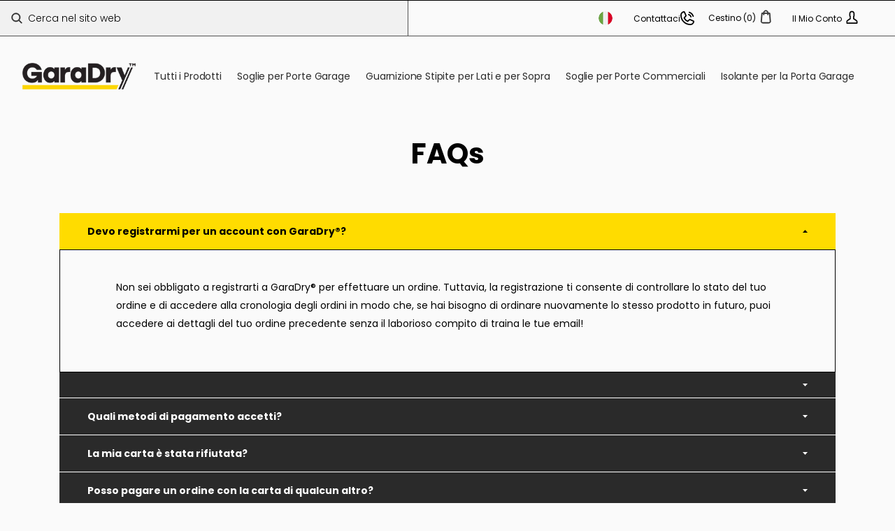

--- FILE ---
content_type: text/html; charset=utf-8
request_url: https://it.garadry.com/pages/faqs
body_size: 21670
content:


<!doctype html>
<!--[if IE 9]> <html class="ie9 no-js supports-no-cookies" lang="it"> <![endif]-->
<!--[if (gt IE 9)|!(IE)]><!-->
<html class="no-js supports-no-cookies " lang="it">
<!--<![endif]-->

<head>
    <script>
  window.consentmo_gcm_initial_state = "7";
  window.consentmo_gcm_state = "1";
  window.consentmo_gcm_security_storage = "strict";
  window.consentmo_gcm_ad_storage = "marketing";
  window.consentmo_gcm_analytics_storage = "analytics";
  window.consentmo_gcm_functionality_storage = "functionality";
  window.consentmo_gcm_personalization_storage = "functionality";
  window.consentmo_gcm_ads_data_redaction = "true";
  window.consentmo_gcm_url_passthrough = "";
  window.consentmo_gcm_data_layer_name = "dataLayer";
  
  // Google Consent Mode V2 integration script from Consentmo GDPR
  window.isenseRules = {};
  window.isenseRules.gcm = {
      gcmVersion: 2,
      integrationVersion: 3,
      customChanges: false,
      consentUpdated: false,
      initialState: 7,
      isCustomizationEnabled: false,
      adsDataRedaction: true,
      urlPassthrough: false,
      dataLayer: 'dataLayer',
      categories: { ad_personalization: "marketing", ad_storage: "marketing", ad_user_data: "marketing", analytics_storage: "analytics", functionality_storage: "functionality", personalization_storage: "functionality", security_storage: "strict"},
      storage: { ad_personalization: "false", ad_storage: "false", ad_user_data: "false", analytics_storage: "false", functionality_storage: "false", personalization_storage: "false", security_storage: "false", wait_for_update: 2000 }
  };
  if(window.consentmo_gcm_state !== null && window.consentmo_gcm_state !== "" && window.consentmo_gcm_state !== "0") {
    window.isenseRules.gcm.isCustomizationEnabled = true;
    window.isenseRules.gcm.initialState = window.consentmo_gcm_initial_state === null || window.consentmo_gcm_initial_state.trim() === "" ? window.isenseRules.gcm.initialState : window.consentmo_gcm_initial_state;
    window.isenseRules.gcm.categories.ad_storage = window.consentmo_gcm_ad_storage === null || window.consentmo_gcm_ad_storage.trim() === "" ? window.isenseRules.gcm.categories.ad_storage : window.consentmo_gcm_ad_storage;
    window.isenseRules.gcm.categories.ad_user_data = window.consentmo_gcm_ad_storage === null || window.consentmo_gcm_ad_storage.trim() === "" ? window.isenseRules.gcm.categories.ad_user_data : window.consentmo_gcm_ad_storage;
    window.isenseRules.gcm.categories.ad_personalization = window.consentmo_gcm_ad_storage === null || window.consentmo_gcm_ad_storage.trim() === "" ? window.isenseRules.gcm.categories.ad_personalization : window.consentmo_gcm_ad_storage;
    window.isenseRules.gcm.categories.analytics_storage = window.consentmo_gcm_analytics_storage === null || window.consentmo_gcm_analytics_storage.trim() === "" ? window.isenseRules.gcm.categories.analytics_storage : window.consentmo_gcm_analytics_storage;
    window.isenseRules.gcm.categories.functionality_storage = window.consentmo_gcm_functionality_storage === null || window.consentmo_gcm_functionality_storage.trim() === "" ? window.isenseRules.gcm.categories.functionality_storage : window.consentmo_gcm_functionality_storage;
    window.isenseRules.gcm.categories.personalization_storage = window.consentmo_gcm_personalization_storage === null || window.consentmo_gcm_personalization_storage.trim() === "" ? window.isenseRules.gcm.categories.personalization_storage : window.consentmo_gcm_personalization_storage;
    window.isenseRules.gcm.categories.security_storage = window.consentmo_gcm_security_storage === null || window.consentmo_gcm_security_storage.trim() === "" ? window.isenseRules.gcm.categories.security_storage : window.consentmo_gcm_security_storage;
    window.isenseRules.gcm.urlPassthrough = window.consentmo_gcm_url_passthrough === null || window.consentmo_gcm_url_passthrough.trim() === "" ? window.isenseRules.gcm.urlPassthrough : window.consentmo_gcm_url_passthrough;
    window.isenseRules.gcm.adsDataRedaction = window.consentmo_gcm_ads_data_redaction === null || window.consentmo_gcm_ads_data_redaction.trim() === "" ? window.isenseRules.gcm.adsDataRedaction : window.consentmo_gcm_ads_data_redaction;
    window.isenseRules.gcm.dataLayer = window.consentmo_gcm_data_layer_name === null || window.consentmo_gcm_data_layer_name.trim() === "" ? window.isenseRules.gcm.dataLayer : window.consentmo_gcm_data_layer_name;
  }
  window.isenseRules.initializeGcm = function (rules) {
    if(window.isenseRules.gcm.isCustomizationEnabled) {
      rules.initialState = window.isenseRules.gcm.initialState;
      rules.urlPassthrough = window.isenseRules.gcm.urlPassthrough === true || window.isenseRules.gcm.urlPassthrough === 'true';
      rules.adsDataRedaction = window.isenseRules.gcm.adsDataRedaction === true || window.isenseRules.gcm.adsDataRedaction === 'true';
    }
    
    let initialState = parseInt(rules.initialState);
    let marketingBlocked = initialState === 0 || initialState === 2 || initialState === 5 || initialState === 7;
    let analyticsBlocked = initialState === 0 || initialState === 3 || initialState === 6 || initialState === 7;
    let functionalityBlocked = initialState === 4 || initialState === 5 || initialState === 6 || initialState === 7;

    let gdprCache = localStorage.getItem('gdprCache') ? JSON.parse(localStorage.getItem('gdprCache')) : null;
    if (gdprCache && typeof gdprCache.updatedPreferences !== "undefined") {
      let updatedPreferences = gdprCache.updatedPreferences;
      marketingBlocked = parseInt(updatedPreferences.indexOf('marketing')) > -1;
      analyticsBlocked = parseInt(updatedPreferences.indexOf('analytics')) > -1;
      functionalityBlocked = parseInt(updatedPreferences.indexOf('functionality')) > -1;
    }

    Object.entries(rules.categories).forEach(category => {
      if(rules.storage.hasOwnProperty(category[0])) {
        switch(category[1]) {
          case 'strict':
            rules.storage[category[0]] = "granted";
            break;
          case 'marketing':
            rules.storage[category[0]] = marketingBlocked ? "denied" : "granted";
            break;
          case 'analytics':
            rules.storage[category[0]] = analyticsBlocked ? "denied" : "granted";
            break;
          case 'functionality':
            rules.storage[category[0]] = functionalityBlocked ? "denied" : "granted";
            break;
        }
      }
    });
    rules.consentUpdated = true;
    isenseRules.gcm = rules;
  }

  // Google Consent Mode - initialization start
  window.isenseRules.initializeGcm({
    ...window.isenseRules.gcm,
    adsDataRedaction: true,
    urlPassthrough: false,
    initialState: 7
  });

  /*
  * initialState acceptable values:
  * 0 - Set both ad_storage and analytics_storage to denied
  * 1 - Set all categories to granted
  * 2 - Set only ad_storage to denied
  * 3 - Set only analytics_storage to denied
  * 4 - Set only functionality_storage to denied
  * 5 - Set both ad_storage and functionality_storage to denied
  * 6 - Set both analytics_storage and functionality_storage to denied
  * 7 - Set all categories to denied
  */

  window[window.isenseRules.gcm.dataLayer] = window[window.isenseRules.gcm.dataLayer] || [];
  function gtag() { window[window.isenseRules.gcm.dataLayer].push(arguments); }
  gtag("consent", "default", isenseRules.gcm.storage);
  isenseRules.gcm.adsDataRedaction && gtag("set", "ads_data_redaction", isenseRules.gcm.adsDataRedaction);
  isenseRules.gcm.urlPassthrough && gtag("set", "url_passthrough", isenseRules.gcm.urlPassthrough);
</script>

    
    
    <!-- LM: 22/11 Found the below code just on UK site -->
    

    
<!-- Google Tag Manager -->
<script>(function(w,d,s,l,i){w[l]=w[l]||[];w[l].push({'gtm.start':
new Date().getTime(),event:'gtm.js'});var f=d.getElementsByTagName(s)[0],
j=d.createElement(s),dl=l!='dataLayer'?'&l='+l:'';j.async=true;j.src=
'https://www.googletagmanager.com/gtm.js?id='+i+dl;f.parentNode.insertBefore(j,f);
})(window,document,'script','dataLayer','GTM-M27VBVB');</script>
<!-- End Google Tag Manager -->
    <meta charset="utf-8">

    <meta name="robots" content="INDEX,FOLLOW" /><meta http-equiv="X-UA-Compatible" content="IE=edge">
    <meta name="viewport" content="width=device-width,initial-scale=1">

    <!-- LM: 22/11 Found the below code just on DK site -->
    

    <link rel="canonical" href="https://it.garadry.com/pages/faqs">
    
    <link rel="alternate" href="https://it.garadry.com/pages/faqs" hreflang="it-it" /> 


    <link rel="alternate" href="https://uk.garadry.com" hreflang="en-gb" />


    <link rel="alternate" href="https://us.garadry.com" hreflang="en-us" />



    <link rel="alternate" href="https://de.garadry.com" hreflang="de-de" />


    <link rel="alternate" href="https://dk.garadry.com" hreflang="da-dk" />


    <link rel="alternate" href="https://fr.garadry.com" hreflang="fr-fr" />


    <link rel="alternate" href="https://au.garadry.com" hreflang="en-au" />

    
    <link rel="preconnect" href="https://fonts.googleapis.com">
    <link rel="preconnect" href="https://fonts.gstatic.com" crossorigin>
    <link href="https://fonts.googleapis.com/css?family=Oxygen:300,700&display=swap" rel="stylesheet">
    <link href="https://fonts.googleapis.com/css2?family=Poppins:ital,wght@0,100;0,200;0,300;0,400;0,500;0,600;0,700;0,800;0,900;1,100;1,200;1,300;1,400;1,500;1,600;1,700;1,800;1,900&display=swap" rel="stylesheet">

    <!-- Brandon Grotesque Font - Medium/Bold/Black Only -->
    <link rel="stylesheet" href="https://use.typekit.net/pdn4ijw.css">

    
    <link rel="shortcut icon" href="//it.garadry.com/cdn/shop/files/garadry-fav-black_32x32.png?v=1716282903" type="image/png">
    

    

    
        <title>
    FAQs
    
    
    
    &ndash; GaraDry IT
    
    </title>

        
    

    
<meta property="og:site_name" content="GaraDry IT">
<meta property="og:url" content="https://it.garadry.com/pages/faqs">
<meta property="og:title" content="FAQs">
<meta property="og:type" content="website">
<meta property="og:description" content="Qui alla Weather Stop progettiamo una nostra gamma di prodotti innovativi adatti a qualsiasi tipo di garage o ingresso commerciale!">


<meta name="twitter:site" content="@GaraDryHQ">
<meta name="twitter:card" content="summary_large_image">
<meta name="twitter:title" content="FAQs">
<meta name="twitter:description" content="Qui alla Weather Stop progettiamo una nostra gamma di prodotti innovativi adatti a qualsiasi tipo di garage o ingresso commerciale!">


    <link href="//it.garadry.com/cdn/shop/t/17/assets/theme.min.css?v=1611203040719686961683106780" rel="stylesheet" type="text/css" media="all" />
    <link href="//it.garadry.com/cdn/shop/t/17/assets/global.css?v=62461399721800866311731933899" rel="stylesheet" type="text/css" media="all" />

    <script>
document.documentElement.className = document.documentElement.className.replace('no-js', 'js');

window.theme = {
    strings: {
    addToCart: "Aggiungi al cestino",
    soldOut: "Email quando e\u0026#39; disponibile",
    unavailable: "Non disponibile"
    },
    moneyFormat: "{{amount_with_comma_separator}}€"
};
</script>




<!--[if (gt IE 9)|!(IE)]><!--><script src="//it.garadry.com/cdn/shop/t/17/assets/vendor.js?v=124345409062261637431652344204" defer="defer"></script><!--<![endif]-->
<!--[if lt IE 9]><script src="//it.garadry.com/cdn/shop/t/17/assets/vendor.js?v=124345409062261637431652344204"></script><![endif]-->

<!--[if (gt IE 9)|!(IE)]><!--><script src="//it.garadry.com/cdn/shop/t/17/assets/theme.js?v=98487590932402647931700233721" defer="defer"></script><!--<![endif]-->
<!--[if lt IE 9]><script src="//it.garadry.com/cdn/shop/t/17/assets/theme.js?v=98487590932402647931700233721"></script><![endif]-->

<!-- TrustBox script -->
<script type="text/javascript" src="//widget.trustpilot.com/bootstrap/v5/tp.widget.bootstrap.min.js" async></script>
<!-- End TrustBox script -->



    <script>window.performance && window.performance.mark && window.performance.mark('shopify.content_for_header.start');</script><meta name="google-site-verification" content="rEn80WPcvawuhr9FN_3EjoGaukyh08Zq_3_EUSJf288">
<meta id="shopify-digital-wallet" name="shopify-digital-wallet" content="/26913144909/digital_wallets/dialog">
<meta name="shopify-checkout-api-token" content="630d8249837fe7a098cac96f6df60b71">
<meta id="in-context-paypal-metadata" data-shop-id="26913144909" data-venmo-supported="false" data-environment="production" data-locale="it_IT" data-paypal-v4="true" data-currency="EUR">
<script async="async" src="/checkouts/internal/preloads.js?locale=it-DE"></script>
<link rel="preconnect" href="https://shop.app" crossorigin="anonymous">
<script async="async" src="https://shop.app/checkouts/internal/preloads.js?locale=it-DE&shop_id=26913144909" crossorigin="anonymous"></script>
<script id="apple-pay-shop-capabilities" type="application/json">{"shopId":26913144909,"countryCode":"GB","currencyCode":"EUR","merchantCapabilities":["supports3DS"],"merchantId":"gid:\/\/shopify\/Shop\/26913144909","merchantName":"GaraDry IT","requiredBillingContactFields":["postalAddress","email","phone"],"requiredShippingContactFields":["postalAddress","email","phone"],"shippingType":"shipping","supportedNetworks":["visa","maestro","masterCard","amex","discover","elo"],"total":{"type":"pending","label":"GaraDry IT","amount":"1.00"},"shopifyPaymentsEnabled":true,"supportsSubscriptions":true}</script>
<script id="shopify-features" type="application/json">{"accessToken":"630d8249837fe7a098cac96f6df60b71","betas":["rich-media-storefront-analytics"],"domain":"it.garadry.com","predictiveSearch":true,"shopId":26913144909,"locale":"it"}</script>
<script>var Shopify = Shopify || {};
Shopify.shop = "weather-stop-it.myshopify.com";
Shopify.locale = "it";
Shopify.currency = {"active":"EUR","rate":"1.0"};
Shopify.country = "DE";
Shopify.theme = {"name":"YellowProduct By Velstar - Production","id":129715962037,"schema_name":"Volt","schema_version":"1.0.0","theme_store_id":null,"role":"main"};
Shopify.theme.handle = "null";
Shopify.theme.style = {"id":null,"handle":null};
Shopify.cdnHost = "it.garadry.com/cdn";
Shopify.routes = Shopify.routes || {};
Shopify.routes.root = "/";</script>
<script type="module">!function(o){(o.Shopify=o.Shopify||{}).modules=!0}(window);</script>
<script>!function(o){function n(){var o=[];function n(){o.push(Array.prototype.slice.apply(arguments))}return n.q=o,n}var t=o.Shopify=o.Shopify||{};t.loadFeatures=n(),t.autoloadFeatures=n()}(window);</script>
<script>
  window.ShopifyPay = window.ShopifyPay || {};
  window.ShopifyPay.apiHost = "shop.app\/pay";
  window.ShopifyPay.redirectState = null;
</script>
<script id="shop-js-analytics" type="application/json">{"pageType":"page"}</script>
<script defer="defer" async type="module" src="//it.garadry.com/cdn/shopifycloud/shop-js/modules/v2/client.init-shop-cart-sync_J_D_oU2-.it.esm.js"></script>
<script defer="defer" async type="module" src="//it.garadry.com/cdn/shopifycloud/shop-js/modules/v2/chunk.common_BV8fZAz3.esm.js"></script>
<script type="module">
  await import("//it.garadry.com/cdn/shopifycloud/shop-js/modules/v2/client.init-shop-cart-sync_J_D_oU2-.it.esm.js");
await import("//it.garadry.com/cdn/shopifycloud/shop-js/modules/v2/chunk.common_BV8fZAz3.esm.js");

  window.Shopify.SignInWithShop?.initShopCartSync?.({"fedCMEnabled":true,"windoidEnabled":true});

</script>
<script>
  window.Shopify = window.Shopify || {};
  if (!window.Shopify.featureAssets) window.Shopify.featureAssets = {};
  window.Shopify.featureAssets['shop-js'] = {"shop-cart-sync":["modules/v2/client.shop-cart-sync_CnV3DpDz.it.esm.js","modules/v2/chunk.common_BV8fZAz3.esm.js"],"init-fed-cm":["modules/v2/client.init-fed-cm_DHFFeV_C.it.esm.js","modules/v2/chunk.common_BV8fZAz3.esm.js"],"init-shop-email-lookup-coordinator":["modules/v2/client.init-shop-email-lookup-coordinator_Dxp_oAdf.it.esm.js","modules/v2/chunk.common_BV8fZAz3.esm.js"],"shop-cash-offers":["modules/v2/client.shop-cash-offers_DaRJys4N.it.esm.js","modules/v2/chunk.common_BV8fZAz3.esm.js","modules/v2/chunk.modal_DkkyY8lU.esm.js"],"init-shop-cart-sync":["modules/v2/client.init-shop-cart-sync_J_D_oU2-.it.esm.js","modules/v2/chunk.common_BV8fZAz3.esm.js"],"init-windoid":["modules/v2/client.init-windoid_Ck59CLf2.it.esm.js","modules/v2/chunk.common_BV8fZAz3.esm.js"],"shop-toast-manager":["modules/v2/client.shop-toast-manager_lPcGmglq.it.esm.js","modules/v2/chunk.common_BV8fZAz3.esm.js"],"pay-button":["modules/v2/client.pay-button_D7-VpqRn.it.esm.js","modules/v2/chunk.common_BV8fZAz3.esm.js"],"shop-button":["modules/v2/client.shop-button_BjgISrh5.it.esm.js","modules/v2/chunk.common_BV8fZAz3.esm.js"],"shop-login-button":["modules/v2/client.shop-login-button_CNBwUN3x.it.esm.js","modules/v2/chunk.common_BV8fZAz3.esm.js","modules/v2/chunk.modal_DkkyY8lU.esm.js"],"avatar":["modules/v2/client.avatar_BTnouDA3.it.esm.js"],"shop-follow-button":["modules/v2/client.shop-follow-button_CZJyPbjV.it.esm.js","modules/v2/chunk.common_BV8fZAz3.esm.js","modules/v2/chunk.modal_DkkyY8lU.esm.js"],"init-customer-accounts-sign-up":["modules/v2/client.init-customer-accounts-sign-up_CSsxFFQu.it.esm.js","modules/v2/client.shop-login-button_CNBwUN3x.it.esm.js","modules/v2/chunk.common_BV8fZAz3.esm.js","modules/v2/chunk.modal_DkkyY8lU.esm.js"],"init-shop-for-new-customer-accounts":["modules/v2/client.init-shop-for-new-customer-accounts_BRUGjW-W.it.esm.js","modules/v2/client.shop-login-button_CNBwUN3x.it.esm.js","modules/v2/chunk.common_BV8fZAz3.esm.js","modules/v2/chunk.modal_DkkyY8lU.esm.js"],"init-customer-accounts":["modules/v2/client.init-customer-accounts_BXpIF47Z.it.esm.js","modules/v2/client.shop-login-button_CNBwUN3x.it.esm.js","modules/v2/chunk.common_BV8fZAz3.esm.js","modules/v2/chunk.modal_DkkyY8lU.esm.js"],"checkout-modal":["modules/v2/client.checkout-modal_C2dwORHO.it.esm.js","modules/v2/chunk.common_BV8fZAz3.esm.js","modules/v2/chunk.modal_DkkyY8lU.esm.js"],"lead-capture":["modules/v2/client.lead-capture_B_fX_jPv.it.esm.js","modules/v2/chunk.common_BV8fZAz3.esm.js","modules/v2/chunk.modal_DkkyY8lU.esm.js"],"shop-login":["modules/v2/client.shop-login_DRrdevzp.it.esm.js","modules/v2/chunk.common_BV8fZAz3.esm.js","modules/v2/chunk.modal_DkkyY8lU.esm.js"],"payment-terms":["modules/v2/client.payment-terms_bQ6fKe1x.it.esm.js","modules/v2/chunk.common_BV8fZAz3.esm.js","modules/v2/chunk.modal_DkkyY8lU.esm.js"]};
</script>
<script>(function() {
  var isLoaded = false;
  function asyncLoad() {
    if (isLoaded) return;
    isLoaded = true;
    var urls = ["https:\/\/formbuilder.hulkapps.com\/skeletopapp.js?shop=weather-stop-it.myshopify.com","https:\/\/widgets.automizely.com\/aftership\/gmv.js?organization_id=2723d033c60242b5814734cccb3b4810\u0026shop=weather-stop-it.myshopify.com","https:\/\/gdprcdn.b-cdn.net\/js\/gdpr_cookie_consent.min.js?shop=weather-stop-it.myshopify.com","https:\/\/ecommplugins-scripts.trustpilot.com\/v2.1\/js\/header.min.js?settings=eyJrZXkiOiJHczFid1BidVhlbHFxMG5GIiwicyI6InNrdSJ9\u0026shop=weather-stop-it.myshopify.com","https:\/\/ecommplugins-trustboxsettings.trustpilot.com\/weather-stop-it.myshopify.com.js?settings=1658411552606\u0026shop=weather-stop-it.myshopify.com"];
    for (var i = 0; i < urls.length; i++) {
      var s = document.createElement('script');
      s.type = 'text/javascript';
      s.async = true;
      s.src = urls[i];
      var x = document.getElementsByTagName('script')[0];
      x.parentNode.insertBefore(s, x);
    }
  };
  if(window.attachEvent) {
    window.attachEvent('onload', asyncLoad);
  } else {
    window.addEventListener('load', asyncLoad, false);
  }
})();</script>
<script id="__st">var __st={"a":26913144909,"offset":0,"reqid":"6c97d7ba-d13d-4e0f-840e-a391a7db8836-1764598687","pageurl":"it.garadry.com\/pages\/faqs","s":"pages-48164208717","u":"eb143b19be19","p":"page","rtyp":"page","rid":48164208717};</script>
<script>window.ShopifyPaypalV4VisibilityTracking = true;</script>
<script id="captcha-bootstrap">!function(){'use strict';const t='contact',e='account',n='new_comment',o=[[t,t],['blogs',n],['comments',n],[t,'customer']],c=[[e,'customer_login'],[e,'guest_login'],[e,'recover_customer_password'],[e,'create_customer']],r=t=>t.map((([t,e])=>`form[action*='/${t}']:not([data-nocaptcha='true']) input[name='form_type'][value='${e}']`)).join(','),a=t=>()=>t?[...document.querySelectorAll(t)].map((t=>t.form)):[];function s(){const t=[...o],e=r(t);return a(e)}const i='password',u='form_key',d=['recaptcha-v3-token','g-recaptcha-response','h-captcha-response',i],f=()=>{try{return window.sessionStorage}catch{return}},m='__shopify_v',_=t=>t.elements[u];function p(t,e,n=!1){try{const o=window.sessionStorage,c=JSON.parse(o.getItem(e)),{data:r}=function(t){const{data:e,action:n}=t;return t[m]||n?{data:e,action:n}:{data:t,action:n}}(c);for(const[e,n]of Object.entries(r))t.elements[e]&&(t.elements[e].value=n);n&&o.removeItem(e)}catch(o){console.error('form repopulation failed',{error:o})}}const l='form_type',E='cptcha';function T(t){t.dataset[E]=!0}const w=window,h=w.document,L='Shopify',v='ce_forms',y='captcha';let A=!1;((t,e)=>{const n=(g='f06e6c50-85a8-45c8-87d0-21a2b65856fe',I='https://cdn.shopify.com/shopifycloud/storefront-forms-hcaptcha/ce_storefront_forms_captcha_hcaptcha.v1.5.2.iife.js',D={infoText:'Protetto da hCaptcha',privacyText:'Privacy',termsText:'Termini'},(t,e,n)=>{const o=w[L][v],c=o.bindForm;if(c)return c(t,g,e,D).then(n);var r;o.q.push([[t,g,e,D],n]),r=I,A||(h.body.append(Object.assign(h.createElement('script'),{id:'captcha-provider',async:!0,src:r})),A=!0)});var g,I,D;w[L]=w[L]||{},w[L][v]=w[L][v]||{},w[L][v].q=[],w[L][y]=w[L][y]||{},w[L][y].protect=function(t,e){n(t,void 0,e),T(t)},Object.freeze(w[L][y]),function(t,e,n,w,h,L){const[v,y,A,g]=function(t,e,n){const i=e?o:[],u=t?c:[],d=[...i,...u],f=r(d),m=r(i),_=r(d.filter((([t,e])=>n.includes(e))));return[a(f),a(m),a(_),s()]}(w,h,L),I=t=>{const e=t.target;return e instanceof HTMLFormElement?e:e&&e.form},D=t=>v().includes(t);t.addEventListener('submit',(t=>{const e=I(t);if(!e)return;const n=D(e)&&!e.dataset.hcaptchaBound&&!e.dataset.recaptchaBound,o=_(e),c=g().includes(e)&&(!o||!o.value);(n||c)&&t.preventDefault(),c&&!n&&(function(t){try{if(!f())return;!function(t){const e=f();if(!e)return;const n=_(t);if(!n)return;const o=n.value;o&&e.removeItem(o)}(t);const e=Array.from(Array(32),(()=>Math.random().toString(36)[2])).join('');!function(t,e){_(t)||t.append(Object.assign(document.createElement('input'),{type:'hidden',name:u})),t.elements[u].value=e}(t,e),function(t,e){const n=f();if(!n)return;const o=[...t.querySelectorAll(`input[type='${i}']`)].map((({name:t})=>t)),c=[...d,...o],r={};for(const[a,s]of new FormData(t).entries())c.includes(a)||(r[a]=s);n.setItem(e,JSON.stringify({[m]:1,action:t.action,data:r}))}(t,e)}catch(e){console.error('failed to persist form',e)}}(e),e.submit())}));const S=(t,e)=>{t&&!t.dataset[E]&&(n(t,e.some((e=>e===t))),T(t))};for(const o of['focusin','change'])t.addEventListener(o,(t=>{const e=I(t);D(e)&&S(e,y())}));const B=e.get('form_key'),M=e.get(l),P=B&&M;t.addEventListener('DOMContentLoaded',(()=>{const t=y();if(P)for(const e of t)e.elements[l].value===M&&p(e,B);[...new Set([...A(),...v().filter((t=>'true'===t.dataset.shopifyCaptcha))])].forEach((e=>S(e,t)))}))}(h,new URLSearchParams(w.location.search),n,t,e,['guest_login'])})(!0,!0)}();</script>
<script integrity="sha256-52AcMU7V7pcBOXWImdc/TAGTFKeNjmkeM1Pvks/DTgc=" data-source-attribution="shopify.loadfeatures" defer="defer" src="//it.garadry.com/cdn/shopifycloud/storefront/assets/storefront/load_feature-81c60534.js" crossorigin="anonymous"></script>
<script crossorigin="anonymous" defer="defer" src="//it.garadry.com/cdn/shopifycloud/storefront/assets/shopify_pay/storefront-65b4c6d7.js?v=20250812"></script>
<script data-source-attribution="shopify.dynamic_checkout.dynamic.init">var Shopify=Shopify||{};Shopify.PaymentButton=Shopify.PaymentButton||{isStorefrontPortableWallets:!0,init:function(){window.Shopify.PaymentButton.init=function(){};var t=document.createElement("script");t.src="https://it.garadry.com/cdn/shopifycloud/portable-wallets/latest/portable-wallets.it.js",t.type="module",document.head.appendChild(t)}};
</script>
<script data-source-attribution="shopify.dynamic_checkout.buyer_consent">
  function portableWalletsHideBuyerConsent(e){var t=document.getElementById("shopify-buyer-consent"),n=document.getElementById("shopify-subscription-policy-button");t&&n&&(t.classList.add("hidden"),t.setAttribute("aria-hidden","true"),n.removeEventListener("click",e))}function portableWalletsShowBuyerConsent(e){var t=document.getElementById("shopify-buyer-consent"),n=document.getElementById("shopify-subscription-policy-button");t&&n&&(t.classList.remove("hidden"),t.removeAttribute("aria-hidden"),n.addEventListener("click",e))}window.Shopify?.PaymentButton&&(window.Shopify.PaymentButton.hideBuyerConsent=portableWalletsHideBuyerConsent,window.Shopify.PaymentButton.showBuyerConsent=portableWalletsShowBuyerConsent);
</script>
<script data-source-attribution="shopify.dynamic_checkout.cart.bootstrap">document.addEventListener("DOMContentLoaded",(function(){function t(){return document.querySelector("shopify-accelerated-checkout-cart, shopify-accelerated-checkout")}if(t())Shopify.PaymentButton.init();else{new MutationObserver((function(e,n){t()&&(Shopify.PaymentButton.init(),n.disconnect())})).observe(document.body,{childList:!0,subtree:!0})}}));
</script>
<link id="shopify-accelerated-checkout-styles" rel="stylesheet" media="screen" href="https://it.garadry.com/cdn/shopifycloud/portable-wallets/latest/accelerated-checkout-backwards-compat.css" crossorigin="anonymous">
<style id="shopify-accelerated-checkout-cart">
        #shopify-buyer-consent {
  margin-top: 1em;
  display: inline-block;
  width: 100%;
}

#shopify-buyer-consent.hidden {
  display: none;
}

#shopify-subscription-policy-button {
  background: none;
  border: none;
  padding: 0;
  text-decoration: underline;
  font-size: inherit;
  cursor: pointer;
}

#shopify-subscription-policy-button::before {
  box-shadow: none;
}

      </style>

<script>window.performance && window.performance.mark && window.performance.mark('shopify.content_for_header.end');</script>
  
  	<script>(function(w,d,t,r,u){var f,n,i;w[u]=w[u]||[],f=function(){var o={ti:"5268370"};o.q=w[u],w[u]=new UET(o),w[u].push("pageLoad")},n=d.createElement(t),n.src=r,n.async=1,n.onload=n.onreadystatechange=function(){var s=this.readyState;s&&s!=="loaded"&&s!=="complete"||(f(),n.onload=n.onreadystatechange=null)},i=d.getElementsByTagName(t)[0],i.parentNode.insertBefore(n,i)})(window,document,"script","//bat.bing.com/bat.js","uetq");</script>

    

    <script>
    
    
    
    
    var gsf_conversion_data = {page_type : '', event : '', data : {shop_currency : "EUR"}};
    
</script>

<!-- BEGIN app block: shopify://apps/consentmo-gdpr/blocks/gdpr_cookie_consent/4fbe573f-a377-4fea-9801-3ee0858cae41 -->


<!-- END app block --><!-- BEGIN app block: shopify://apps/triplewhale/blocks/triple_pixel_snippet/483d496b-3f1a-4609-aea7-8eee3b6b7a2a --><link rel='preconnect dns-prefetch' href='https://api.config-security.com/' crossorigin />
<link rel='preconnect dns-prefetch' href='https://conf.config-security.com/' crossorigin />
<script>
/* >> TriplePixel :: start*/
window.TriplePixelData={TripleName:"weather-stop-it.myshopify.com",ver:"2.16",plat:"SHOPIFY",isHeadless:false,src:'SHOPIFY_EXT',product:{id:"",name:``,price:"",variant:""},search:"",collection:"",cart:"",template:"page",curr:"EUR" || "EUR"},function(W,H,A,L,E,_,B,N){function O(U,T,P,H,R){void 0===R&&(R=!1),H=new XMLHttpRequest,P?(H.open("POST",U,!0),H.setRequestHeader("Content-Type","text/plain")):H.open("GET",U,!0),H.send(JSON.stringify(P||{})),H.onreadystatechange=function(){4===H.readyState&&200===H.status?(R=H.responseText,U.includes("/first")?eval(R):P||(N[B]=R)):(299<H.status||H.status<200)&&T&&!R&&(R=!0,O(U,T-1,P))}}if(N=window,!N[H+"sn"]){N[H+"sn"]=1,L=function(){return Date.now().toString(36)+"_"+Math.random().toString(36)};try{A.setItem(H,1+(0|A.getItem(H)||0)),(E=JSON.parse(A.getItem(H+"U")||"[]")).push({u:location.href,r:document.referrer,t:Date.now(),id:L()}),A.setItem(H+"U",JSON.stringify(E))}catch(e){}var i,m,p;A.getItem('"!nC`')||(_=A,A=N,A[H]||(E=A[H]=function(t,e,i){return void 0===i&&(i=[]),"State"==t?E.s:(W=L(),(E._q=E._q||[]).push([W,t,e].concat(i)),W)},E.s="Installed",E._q=[],E.ch=W,B="configSecurityConfModel",N[B]=1,O("https://conf.config-security.com/model",5),i=L(),m=A[atob("c2NyZWVu")],_.setItem("di_pmt_wt",i),p={id:i,action:"profile",avatar:_.getItem("auth-security_rand_salt_"),time:m[atob("d2lkdGg=")]+":"+m[atob("aGVpZ2h0")],host:A.TriplePixelData.TripleName,plat:A.TriplePixelData.plat,url:window.location.href.slice(0,500),ref:document.referrer,ver:A.TriplePixelData.ver},O("https://api.config-security.com/event",5,p),O("https://api.config-security.com/first?host=".concat(p.host,"&plat=").concat(p.plat),5)))}}("","TriplePixel",localStorage);
/* << TriplePixel :: end*/
</script>



<!-- END app block --><!-- BEGIN app block: shopify://apps/simprosys-google-shopping-feed/blocks/core_settings_block/1f0b859e-9fa6-4007-97e8-4513aff5ff3b --><!-- BEGIN: GSF App Core Tags & Scripts by Simprosys Google Shopping Feed -->









<!-- END: GSF App Core Tags & Scripts by Simprosys Google Shopping Feed -->
<!-- END app block --><script src="https://cdn.shopify.com/extensions/019ac445-2544-7503-83b8-b588983f0577/consentmo-gdpr-494/assets/consentmo_cookie_consent.js" type="text/javascript" defer="defer"></script>
<meta property="og:image" content="https://cdn.shopify.com/s/files/1/0269/1314/4909/files/garadry-logo-black-tm.png?height=628&pad_color=fff&v=1716282894&width=1200" />
<meta property="og:image:secure_url" content="https://cdn.shopify.com/s/files/1/0269/1314/4909/files/garadry-logo-black-tm.png?height=628&pad_color=fff&v=1716282894&width=1200" />
<meta property="og:image:width" content="1200" />
<meta property="og:image:height" content="628" />
<link href="https://monorail-edge.shopifysvc.com" rel="dns-prefetch">
<script>(function(){if ("sendBeacon" in navigator && "performance" in window) {try {var session_token_from_headers = performance.getEntriesByType('navigation')[0].serverTiming.find(x => x.name == '_s').description;} catch {var session_token_from_headers = undefined;}var session_cookie_matches = document.cookie.match(/_shopify_s=([^;]*)/);var session_token_from_cookie = session_cookie_matches && session_cookie_matches.length === 2 ? session_cookie_matches[1] : "";var session_token = session_token_from_headers || session_token_from_cookie || "";function handle_abandonment_event(e) {var entries = performance.getEntries().filter(function(entry) {return /monorail-edge.shopifysvc.com/.test(entry.name);});if (!window.abandonment_tracked && entries.length === 0) {window.abandonment_tracked = true;var currentMs = Date.now();var navigation_start = performance.timing.navigationStart;var payload = {shop_id: 26913144909,url: window.location.href,navigation_start,duration: currentMs - navigation_start,session_token,page_type: "page"};window.navigator.sendBeacon("https://monorail-edge.shopifysvc.com/v1/produce", JSON.stringify({schema_id: "online_store_buyer_site_abandonment/1.1",payload: payload,metadata: {event_created_at_ms: currentMs,event_sent_at_ms: currentMs}}));}}window.addEventListener('pagehide', handle_abandonment_event);}}());</script>
<script id="web-pixels-manager-setup">(function e(e,d,r,n,o){if(void 0===o&&(o={}),!Boolean(null===(a=null===(i=window.Shopify)||void 0===i?void 0:i.analytics)||void 0===a?void 0:a.replayQueue)){var i,a;window.Shopify=window.Shopify||{};var t=window.Shopify;t.analytics=t.analytics||{};var s=t.analytics;s.replayQueue=[],s.publish=function(e,d,r){return s.replayQueue.push([e,d,r]),!0};try{self.performance.mark("wpm:start")}catch(e){}var l=function(){var e={modern:/Edge?\/(1{2}[4-9]|1[2-9]\d|[2-9]\d{2}|\d{4,})\.\d+(\.\d+|)|Firefox\/(1{2}[4-9]|1[2-9]\d|[2-9]\d{2}|\d{4,})\.\d+(\.\d+|)|Chrom(ium|e)\/(9{2}|\d{3,})\.\d+(\.\d+|)|(Maci|X1{2}).+ Version\/(15\.\d+|(1[6-9]|[2-9]\d|\d{3,})\.\d+)([,.]\d+|)( \(\w+\)|)( Mobile\/\w+|) Safari\/|Chrome.+OPR\/(9{2}|\d{3,})\.\d+\.\d+|(CPU[ +]OS|iPhone[ +]OS|CPU[ +]iPhone|CPU IPhone OS|CPU iPad OS)[ +]+(15[._]\d+|(1[6-9]|[2-9]\d|\d{3,})[._]\d+)([._]\d+|)|Android:?[ /-](13[3-9]|1[4-9]\d|[2-9]\d{2}|\d{4,})(\.\d+|)(\.\d+|)|Android.+Firefox\/(13[5-9]|1[4-9]\d|[2-9]\d{2}|\d{4,})\.\d+(\.\d+|)|Android.+Chrom(ium|e)\/(13[3-9]|1[4-9]\d|[2-9]\d{2}|\d{4,})\.\d+(\.\d+|)|SamsungBrowser\/([2-9]\d|\d{3,})\.\d+/,legacy:/Edge?\/(1[6-9]|[2-9]\d|\d{3,})\.\d+(\.\d+|)|Firefox\/(5[4-9]|[6-9]\d|\d{3,})\.\d+(\.\d+|)|Chrom(ium|e)\/(5[1-9]|[6-9]\d|\d{3,})\.\d+(\.\d+|)([\d.]+$|.*Safari\/(?![\d.]+ Edge\/[\d.]+$))|(Maci|X1{2}).+ Version\/(10\.\d+|(1[1-9]|[2-9]\d|\d{3,})\.\d+)([,.]\d+|)( \(\w+\)|)( Mobile\/\w+|) Safari\/|Chrome.+OPR\/(3[89]|[4-9]\d|\d{3,})\.\d+\.\d+|(CPU[ +]OS|iPhone[ +]OS|CPU[ +]iPhone|CPU IPhone OS|CPU iPad OS)[ +]+(10[._]\d+|(1[1-9]|[2-9]\d|\d{3,})[._]\d+)([._]\d+|)|Android:?[ /-](13[3-9]|1[4-9]\d|[2-9]\d{2}|\d{4,})(\.\d+|)(\.\d+|)|Mobile Safari.+OPR\/([89]\d|\d{3,})\.\d+\.\d+|Android.+Firefox\/(13[5-9]|1[4-9]\d|[2-9]\d{2}|\d{4,})\.\d+(\.\d+|)|Android.+Chrom(ium|e)\/(13[3-9]|1[4-9]\d|[2-9]\d{2}|\d{4,})\.\d+(\.\d+|)|Android.+(UC? ?Browser|UCWEB|U3)[ /]?(15\.([5-9]|\d{2,})|(1[6-9]|[2-9]\d|\d{3,})\.\d+)\.\d+|SamsungBrowser\/(5\.\d+|([6-9]|\d{2,})\.\d+)|Android.+MQ{2}Browser\/(14(\.(9|\d{2,})|)|(1[5-9]|[2-9]\d|\d{3,})(\.\d+|))(\.\d+|)|K[Aa][Ii]OS\/(3\.\d+|([4-9]|\d{2,})\.\d+)(\.\d+|)/},d=e.modern,r=e.legacy,n=navigator.userAgent;return n.match(d)?"modern":n.match(r)?"legacy":"unknown"}(),u="modern"===l?"modern":"legacy",c=(null!=n?n:{modern:"",legacy:""})[u],f=function(e){return[e.baseUrl,"/wpm","/b",e.hashVersion,"modern"===e.buildTarget?"m":"l",".js"].join("")}({baseUrl:d,hashVersion:r,buildTarget:u}),m=function(e){var d=e.version,r=e.bundleTarget,n=e.surface,o=e.pageUrl,i=e.monorailEndpoint;return{emit:function(e){var a=e.status,t=e.errorMsg,s=(new Date).getTime(),l=JSON.stringify({metadata:{event_sent_at_ms:s},events:[{schema_id:"web_pixels_manager_load/3.1",payload:{version:d,bundle_target:r,page_url:o,status:a,surface:n,error_msg:t},metadata:{event_created_at_ms:s}}]});if(!i)return console&&console.warn&&console.warn("[Web Pixels Manager] No Monorail endpoint provided, skipping logging."),!1;try{return self.navigator.sendBeacon.bind(self.navigator)(i,l)}catch(e){}var u=new XMLHttpRequest;try{return u.open("POST",i,!0),u.setRequestHeader("Content-Type","text/plain"),u.send(l),!0}catch(e){return console&&console.warn&&console.warn("[Web Pixels Manager] Got an unhandled error while logging to Monorail."),!1}}}}({version:r,bundleTarget:l,surface:e.surface,pageUrl:self.location.href,monorailEndpoint:e.monorailEndpoint});try{o.browserTarget=l,function(e){var d=e.src,r=e.async,n=void 0===r||r,o=e.onload,i=e.onerror,a=e.sri,t=e.scriptDataAttributes,s=void 0===t?{}:t,l=document.createElement("script"),u=document.querySelector("head"),c=document.querySelector("body");if(l.async=n,l.src=d,a&&(l.integrity=a,l.crossOrigin="anonymous"),s)for(var f in s)if(Object.prototype.hasOwnProperty.call(s,f))try{l.dataset[f]=s[f]}catch(e){}if(o&&l.addEventListener("load",o),i&&l.addEventListener("error",i),u)u.appendChild(l);else{if(!c)throw new Error("Did not find a head or body element to append the script");c.appendChild(l)}}({src:f,async:!0,onload:function(){if(!function(){var e,d;return Boolean(null===(d=null===(e=window.Shopify)||void 0===e?void 0:e.analytics)||void 0===d?void 0:d.initialized)}()){var d=window.webPixelsManager.init(e)||void 0;if(d){var r=window.Shopify.analytics;r.replayQueue.forEach((function(e){var r=e[0],n=e[1],o=e[2];d.publishCustomEvent(r,n,o)})),r.replayQueue=[],r.publish=d.publishCustomEvent,r.visitor=d.visitor,r.initialized=!0}}},onerror:function(){return m.emit({status:"failed",errorMsg:"".concat(f," has failed to load")})},sri:function(e){var d=/^sha384-[A-Za-z0-9+/=]+$/;return"string"==typeof e&&d.test(e)}(c)?c:"",scriptDataAttributes:o}),m.emit({status:"loading"})}catch(e){m.emit({status:"failed",errorMsg:(null==e?void 0:e.message)||"Unknown error"})}}})({shopId: 26913144909,storefrontBaseUrl: "https://it.garadry.com",extensionsBaseUrl: "https://extensions.shopifycdn.com/cdn/shopifycloud/web-pixels-manager",monorailEndpoint: "https://monorail-edge.shopifysvc.com/unstable/produce_batch",surface: "storefront-renderer",enabledBetaFlags: ["2dca8a86"],webPixelsConfigList: [{"id":"2307490175","configuration":"{\"config\":\"{\\\"google_tag_ids\\\":[\\\"GT-PHPFLX73\\\",\\\"AW-879029898\\\"],\\\"target_country\\\":\\\"ZZ\\\",\\\"gtag_events\\\":[{\\\"type\\\":\\\"view_item\\\",\\\"action_label\\\":\\\"MC-0LKYG5N5Q8\\\"},{\\\"type\\\":\\\"purchase\\\",\\\"action_label\\\":[\\\"MC-0LKYG5N5Q8\\\",\\\"AW-879029898\\\/_2pzCKHngcQDEIrdk6MD\\\"]},{\\\"type\\\":\\\"page_view\\\",\\\"action_label\\\":\\\"MC-0LKYG5N5Q8\\\"},{\\\"type\\\":\\\"add_to_cart\\\",\\\"action_label\\\":\\\"AW-879029898\\\/m4o4CO2-0sMDEIrdk6MD\\\"}],\\\"enable_monitoring_mode\\\":false}\"}","eventPayloadVersion":"v1","runtimeContext":"OPEN","scriptVersion":"b2a88bafab3e21179ed38636efcd8a93","type":"APP","apiClientId":1780363,"privacyPurposes":[],"dataSharingAdjustments":{"protectedCustomerApprovalScopes":["read_customer_address","read_customer_email","read_customer_name","read_customer_personal_data","read_customer_phone"]}},{"id":"2259026303","configuration":"{\"account_ID\":\"312809\",\"google_analytics_tracking_tag\":\"1\",\"measurement_id\":\"2\",\"api_secret\":\"3\",\"shop_settings\":\"{\\\"custom_pixel_script\\\":\\\"https:\\\\\\\/\\\\\\\/storage.googleapis.com\\\\\\\/gsf-scripts\\\\\\\/custom-pixels\\\\\\\/weather-stop-it.js\\\"}\"}","eventPayloadVersion":"v1","runtimeContext":"LAX","scriptVersion":"c6b888297782ed4a1cba19cda43d6625","type":"APP","apiClientId":1558137,"privacyPurposes":[],"dataSharingAdjustments":{"protectedCustomerApprovalScopes":["read_customer_address","read_customer_email","read_customer_name","read_customer_personal_data","read_customer_phone"]}},{"id":"1767866751","configuration":"{\"shopId\":\"weather-stop-it.myshopify.com\"}","eventPayloadVersion":"v1","runtimeContext":"STRICT","scriptVersion":"d587b16acc2428bcc7719dbfbbdeb2df","type":"APP","apiClientId":2753413,"privacyPurposes":["ANALYTICS","MARKETING","SALE_OF_DATA"],"dataSharingAdjustments":{"protectedCustomerApprovalScopes":["read_customer_address","read_customer_email","read_customer_name","read_customer_personal_data","read_customer_phone"]}},{"id":"208961919","eventPayloadVersion":"1","runtimeContext":"LAX","scriptVersion":"1","type":"CUSTOM","privacyPurposes":["SALE_OF_DATA"],"name":"Simprosys Custom Pixel"},{"id":"shopify-app-pixel","configuration":"{}","eventPayloadVersion":"v1","runtimeContext":"STRICT","scriptVersion":"0450","apiClientId":"shopify-pixel","type":"APP","privacyPurposes":["ANALYTICS","MARKETING"]},{"id":"shopify-custom-pixel","eventPayloadVersion":"v1","runtimeContext":"LAX","scriptVersion":"0450","apiClientId":"shopify-pixel","type":"CUSTOM","privacyPurposes":["ANALYTICS","MARKETING"]}],isMerchantRequest: false,initData: {"shop":{"name":"GaraDry IT","paymentSettings":{"currencyCode":"EUR"},"myshopifyDomain":"weather-stop-it.myshopify.com","countryCode":"GB","storefrontUrl":"https:\/\/it.garadry.com"},"customer":null,"cart":null,"checkout":null,"productVariants":[],"purchasingCompany":null},},"https://it.garadry.com/cdn","ae1676cfwd2530674p4253c800m34e853cb",{"modern":"","legacy":""},{"shopId":"26913144909","storefrontBaseUrl":"https:\/\/it.garadry.com","extensionBaseUrl":"https:\/\/extensions.shopifycdn.com\/cdn\/shopifycloud\/web-pixels-manager","surface":"storefront-renderer","enabledBetaFlags":"[\"2dca8a86\"]","isMerchantRequest":"false","hashVersion":"ae1676cfwd2530674p4253c800m34e853cb","publish":"custom","events":"[[\"page_viewed\",{}]]"});</script><script>
  window.ShopifyAnalytics = window.ShopifyAnalytics || {};
  window.ShopifyAnalytics.meta = window.ShopifyAnalytics.meta || {};
  window.ShopifyAnalytics.meta.currency = 'EUR';
  var meta = {"page":{"pageType":"page","resourceType":"page","resourceId":48164208717}};
  for (var attr in meta) {
    window.ShopifyAnalytics.meta[attr] = meta[attr];
  }
</script>
<script class="analytics">
  (function () {
    var customDocumentWrite = function(content) {
      var jquery = null;

      if (window.jQuery) {
        jquery = window.jQuery;
      } else if (window.Checkout && window.Checkout.$) {
        jquery = window.Checkout.$;
      }

      if (jquery) {
        jquery('body').append(content);
      }
    };

    var hasLoggedConversion = function(token) {
      if (token) {
        return document.cookie.indexOf('loggedConversion=' + token) !== -1;
      }
      return false;
    }

    var setCookieIfConversion = function(token) {
      if (token) {
        var twoMonthsFromNow = new Date(Date.now());
        twoMonthsFromNow.setMonth(twoMonthsFromNow.getMonth() + 2);

        document.cookie = 'loggedConversion=' + token + '; expires=' + twoMonthsFromNow;
      }
    }

    var trekkie = window.ShopifyAnalytics.lib = window.trekkie = window.trekkie || [];
    if (trekkie.integrations) {
      return;
    }
    trekkie.methods = [
      'identify',
      'page',
      'ready',
      'track',
      'trackForm',
      'trackLink'
    ];
    trekkie.factory = function(method) {
      return function() {
        var args = Array.prototype.slice.call(arguments);
        args.unshift(method);
        trekkie.push(args);
        return trekkie;
      };
    };
    for (var i = 0; i < trekkie.methods.length; i++) {
      var key = trekkie.methods[i];
      trekkie[key] = trekkie.factory(key);
    }
    trekkie.load = function(config) {
      trekkie.config = config || {};
      trekkie.config.initialDocumentCookie = document.cookie;
      var first = document.getElementsByTagName('script')[0];
      var script = document.createElement('script');
      script.type = 'text/javascript';
      script.onerror = function(e) {
        var scriptFallback = document.createElement('script');
        scriptFallback.type = 'text/javascript';
        scriptFallback.onerror = function(error) {
                var Monorail = {
      produce: function produce(monorailDomain, schemaId, payload) {
        var currentMs = new Date().getTime();
        var event = {
          schema_id: schemaId,
          payload: payload,
          metadata: {
            event_created_at_ms: currentMs,
            event_sent_at_ms: currentMs
          }
        };
        return Monorail.sendRequest("https://" + monorailDomain + "/v1/produce", JSON.stringify(event));
      },
      sendRequest: function sendRequest(endpointUrl, payload) {
        // Try the sendBeacon API
        if (window && window.navigator && typeof window.navigator.sendBeacon === 'function' && typeof window.Blob === 'function' && !Monorail.isIos12()) {
          var blobData = new window.Blob([payload], {
            type: 'text/plain'
          });

          if (window.navigator.sendBeacon(endpointUrl, blobData)) {
            return true;
          } // sendBeacon was not successful

        } // XHR beacon

        var xhr = new XMLHttpRequest();

        try {
          xhr.open('POST', endpointUrl);
          xhr.setRequestHeader('Content-Type', 'text/plain');
          xhr.send(payload);
        } catch (e) {
          console.log(e);
        }

        return false;
      },
      isIos12: function isIos12() {
        return window.navigator.userAgent.lastIndexOf('iPhone; CPU iPhone OS 12_') !== -1 || window.navigator.userAgent.lastIndexOf('iPad; CPU OS 12_') !== -1;
      }
    };
    Monorail.produce('monorail-edge.shopifysvc.com',
      'trekkie_storefront_load_errors/1.1',
      {shop_id: 26913144909,
      theme_id: 129715962037,
      app_name: "storefront",
      context_url: window.location.href,
      source_url: "//it.garadry.com/cdn/s/trekkie.storefront.3c703df509f0f96f3237c9daa54e2777acf1a1dd.min.js"});

        };
        scriptFallback.async = true;
        scriptFallback.src = '//it.garadry.com/cdn/s/trekkie.storefront.3c703df509f0f96f3237c9daa54e2777acf1a1dd.min.js';
        first.parentNode.insertBefore(scriptFallback, first);
      };
      script.async = true;
      script.src = '//it.garadry.com/cdn/s/trekkie.storefront.3c703df509f0f96f3237c9daa54e2777acf1a1dd.min.js';
      first.parentNode.insertBefore(script, first);
    };
    trekkie.load(
      {"Trekkie":{"appName":"storefront","development":false,"defaultAttributes":{"shopId":26913144909,"isMerchantRequest":null,"themeId":129715962037,"themeCityHash":"9419698598325710111","contentLanguage":"it","currency":"EUR"},"isServerSideCookieWritingEnabled":true,"monorailRegion":"shop_domain","enabledBetaFlags":["f0df213a"]},"Session Attribution":{},"S2S":{"facebookCapiEnabled":false,"source":"trekkie-storefront-renderer","apiClientId":580111}}
    );

    var loaded = false;
    trekkie.ready(function() {
      if (loaded) return;
      loaded = true;

      window.ShopifyAnalytics.lib = window.trekkie;

      var originalDocumentWrite = document.write;
      document.write = customDocumentWrite;
      try { window.ShopifyAnalytics.merchantGoogleAnalytics.call(this); } catch(error) {};
      document.write = originalDocumentWrite;

      window.ShopifyAnalytics.lib.page(null,{"pageType":"page","resourceType":"page","resourceId":48164208717,"shopifyEmitted":true});

      var match = window.location.pathname.match(/checkouts\/(.+)\/(thank_you|post_purchase)/)
      var token = match? match[1]: undefined;
      if (!hasLoggedConversion(token)) {
        setCookieIfConversion(token);
        
      }
    });


        var eventsListenerScript = document.createElement('script');
        eventsListenerScript.async = true;
        eventsListenerScript.src = "//it.garadry.com/cdn/shopifycloud/storefront/assets/shop_events_listener-3da45d37.js";
        document.getElementsByTagName('head')[0].appendChild(eventsListenerScript);

})();</script>
  <script>
  if (!window.ga || (window.ga && typeof window.ga !== 'function')) {
    window.ga = function ga() {
      (window.ga.q = window.ga.q || []).push(arguments);
      if (window.Shopify && window.Shopify.analytics && typeof window.Shopify.analytics.publish === 'function') {
        window.Shopify.analytics.publish("ga_stub_called", {}, {sendTo: "google_osp_migration"});
      }
      console.error("Shopify's Google Analytics stub called with:", Array.from(arguments), "\nSee https://help.shopify.com/manual/promoting-marketing/pixels/pixel-migration#google for more information.");
    };
    if (window.Shopify && window.Shopify.analytics && typeof window.Shopify.analytics.publish === 'function') {
      window.Shopify.analytics.publish("ga_stub_initialized", {}, {sendTo: "google_osp_migration"});
    }
  }
</script>
<script
  defer
  src="https://it.garadry.com/cdn/shopifycloud/perf-kit/shopify-perf-kit-2.1.2.min.js"
  data-application="storefront-renderer"
  data-shop-id="26913144909"
  data-render-region="gcp-us-east1"
  data-page-type="page"
  data-theme-instance-id="129715962037"
  data-theme-name="Volt"
  data-theme-version="1.0.0"
  data-monorail-region="shop_domain"
  data-resource-timing-sampling-rate="10"
  data-shs="true"
  data-shs-beacon="true"
  data-shs-export-with-fetch="true"
  data-shs-logs-sample-rate="1"
></script>
</head>

<body id="faqs" class="template-page it.garadry.com">

<!-- Google Tag Manager (noscript) -->
<noscript><iframe src="https://www.googletagmanager.com/ns.html?id=GTM-M27VBVB"
height="0" width="0" style="display:none;visibility:hidden"></iframe></noscript>
<!-- End Google Tag Manager (noscript) -->

    <div class="body-container">

        <a class="in-page-link visually-hidden skip-link" href="#MainContent">Salta al contenuto</a>

        <div id="shopify-section-redirect" class="shopify-section">

</div>

        <header id="site-header">
            <div id="shopify-section-header" class="shopify-section"><div class="top-header-row">
  
  
  <div class="header-search ">
    <svg aria-hidden="true" focusable="false" role="presentation" class="icon icon-search" viewBox="0 0 21 22"><path d="M20.14 19.58L15.39 14.77a8.46 8.46 0 0 0 1.887-5.342C17.276 4.776 13.546 1 8.947 1 4.345 1 .617 4.776.617 9.429c0 4.653 3.728 8.428 8.33 8.428 2.005 0 3.84-.714 5.276-1.906l4.752 4.804a.816.816 0 0 0 1.165 0 .835.835 0 0 0 0-1.175zm-11.193-3.4c-3.683 0-6.676-3.029-6.676-6.751 0-3.723 2.993-6.756 6.676-6.756 3.679 0 6.676 3.033 6.676 6.756 0 3.722-2.997 6.75-6.676 6.75z" fill="#2B2B2B" fill-rule="nonzero" stroke="#2B2B2B" stroke-width=".8"/></svg>
    <form action="/search" class="site-search predictive-search-form" method="get" role="search">
	<label class="label-hidden">
		Cerca nel sito web
	</label>
	
	<input type="search" name="q" class="input-search" value="" placeholder="Cerca nel sito web">
    
        <span class="clear-input"><svg aria-hidden="true" focusable="false" role="presentation" class="icon icon-close" viewBox="0 0 20 20"><path class="path__icon-close" fill="#444" d="M15.89 14.696l-4.734-4.734 4.717-4.717c.4-.4.37-1.085-.03-1.485s-1.085-.43-1.485-.03L9.641 8.447 4.97 3.776c-.4-.4-1.085-.37-1.485.03s-.43 1.085-.03 1.485l4.671 4.671-4.688 4.688c-.4.4-.37 1.085.03 1.485s1.085.43 1.485.03l4.688-4.687 4.734 4.734c.4.4 1.085.37 1.485-.03s.43-1.085.03-1.485z"/></svg></span>
    
        <button type="submit">
            
                Vai
            
        </button>
    
    <div class="predictive-search-results">
        <ul class="results">

        </ul>
    </div><!-- predictive-search-results -->
    
</form>
	</div><!--header-search -->

	
		<div class="header-trustpilot d-none d-lg-block">
			
<!-- TrustBox widget - Horizontal --><div class="trustpilot-widget" data-locale="it-IT" data-template-id="5406e65db0d04a09e042d5fc" data-businessunit-id="62ab2c4b83717694b364a9cf" data-style-height="28px" data-style-width="100%" data-theme="light"><a href="https://it.trustpilot.com/review/weatherstop.it" target="_blank" rel="noopener">Trustpilot</a></div><!-- End TrustBox widget -->

		</div>
	
</div>

<div class="container-fluid">
  <div class="header-row pt-2 pb-2 pb-lg-0 mb-lg-2">
    <div class="site-logo">
			<div class="site-logo-mobile">
        <a href="/">
          <img src="//it.garadry.com/cdn/shop/files/garadry-logo-black-tm_252x.png?v=1716282894" class="img-fluid" alt="">
     	</a>
      </div>
			<div class="site-logo-desktop">
				<a href="/">
				
					<img src="//it.garadry.com/cdn/shop/files/garadry-logo-black-tm_252x.png?v=1716282894" class="img-fluid" alt="" />
				
				</a>
			</div>
		</div>
		
		<div class="header-actions">
      <div class="header-currency-select">
        




<ul class="current-country">
    <li><span class="flag-it">IT</span>
        <ul class="country-select">
            <li class=""><a href="https://au.garadry.com/"><span class="flag-au"></span>AU</a></li>
            <li class=""><a href="https://us.garadry.com/"><span class="flag-us"></span>US</a></li>
            <li class=""><a href="https://de.garadry.com/"><span class="flag-de"></span>DE</a></li>
            <li class=""><a href="https://dk.garadry.com/"><span class="flag-dk"></span>DK</a></li>
            <li class=""><a href="https://fr.garadry.com/"><span class="flag-fr"></span>FR</a></li>
            <li class="d-none"><a href="https://it.garadry.com/"><span class="flag-it"></span>IT</a></li>
            <li class=""><a href="https://uk.garadry.com/"><span class="flag-uk"></span>UK</a></li>
        </ul>
    </li>
</ul>
      </div>

			<!-- Burger nav specific --><div class="header-contact">
				<a href="https://it.garadry.com/pages/contattaci">
					<span class="phone-icon-label">Contattaci</span>
					<span class="header-icon">
						<svg width="44" height="44" viewBox="0 0 44 44" fill="none" xmlns="http://www.w3.org/2000/svg" class="icon icon-contact">
<path d="M28.0875 3.73828C31.0126 4.50856 33.6809 6.04141 35.8197 8.18028C37.9586 10.3191 39.4914 12.9874 40.2617 15.9125" stroke="white" stroke-width=".9" stroke-linecap="round" stroke-linejoin="round"/>
<path d="M26.3484 10.6951C29.9398 11.656 32.3442 14.0604 33.3051 17.6517" stroke="white" stroke-width=".9" stroke-linecap="round" stroke-linejoin="round"/>
<path d="M29.0419 26.6388C29.2828 26.4785 29.5598 26.3809 29.8479 26.3547C30.136 26.3285 30.4261 26.3746 30.6919 26.4888L40.9444 31.0824C41.2899 31.23 41.5783 31.4856 41.7664 31.8109C41.9545 32.1362 42.0322 32.5136 41.9879 32.8867C41.6501 35.4108 40.4071 37.7263 38.4901 39.4026C36.5731 41.0789 34.1125 42.0019 31.5659 42C23.7245 42 16.2043 38.885 10.6596 33.3404C5.11497 27.7957 2 20.2755 2 12.4341C1.99806 9.88755 2.92106 7.42694 4.59737 5.5099C6.27367 3.59287 8.58918 2.3499 11.1132 2.01215C11.4864 1.96782 11.8638 2.04553 12.1891 2.23363C12.5144 2.42174 12.77 2.71014 12.9176 3.05565L17.5112 13.3167C17.6241 13.5803 17.67 13.8677 17.645 14.1533C17.62 14.4389 17.5247 14.7138 17.3677 14.9537L12.722 20.4778C12.5572 20.7264 12.4597 21.0136 12.4392 21.3112C12.4186 21.6088 12.4756 21.9067 12.6046 22.1756C14.4025 25.8562 18.2069 29.6149 21.8983 31.3954C22.1687 31.5239 22.4679 31.5796 22.7664 31.5571C23.0649 31.5346 23.3524 31.4347 23.6005 31.2671L29.0419 26.6388Z" stroke="white" stroke-width=".9" stroke-linecap="round" stroke-linejoin="round"/>
</svg>

					</span>
				</a>
			</div>

			<!-- Non-burger nav specific -->
      <div class="header-basket  d-block">
        <!--<a href="/cart">-->
				<span class="cart-icon-hyperlink">
					<span class="cart-icon-text d-none d-lg-flex" data-cartlang="Cestino ">Cestino (0)</span>
        	<span class="cart-icon">
        		<svg aria-hidden="true" focusable="false" role="presentation" class="icon icon-shopping-bag" viewBox="0 0 18 23"><path d="M17.281 19.153l-1.144-13.54a.562.562 0 0 0-.548-.529h-2.355C13.202 2.825 11.444 1 9.286 1c-2.159 0-3.917 1.825-3.95 4.084H2.983a.56.56 0 0 0-.548.528L1.29 19.152c0 .018-.004.035-.004.052 0 1.542 1.344 2.796 3 2.796h9.999c1.656 0 3-1.254 3-2.796 0-.017 0-.034-.004-.051zM9.286 2.16c1.549 0 2.812 1.305 2.845 2.924H6.44C6.472 3.465 7.735 2.16 9.285 2.16zm4.999 18.68H4.286c-1.038 0-1.88-.721-1.897-1.61L3.485 6.248h1.848v1.76c0 .323.245.58.551.58a.564.564 0 0 0 .552-.58v-1.76h5.695v1.76c0 .323.245.58.552.58a.564.564 0 0 0 .551-.58v-1.76h1.848l1.1 12.982c-.017.889-.863 1.61-1.897 1.61z" fill="#2B2B2B" fill-rule="nonzero" stroke="#2B2B2B" stroke-width=".9"/></svg>
						<span class="cart-count no-items d-lg-none">0</span>
        	</span>
				</span>
        <!--</a>-->
        


<div class="cart-mini-bg-overlay"></div>
<!-- Start .cart-mini-contents -->
<div class="cart-mini-contents" data-quantity-text="Quantita&#39;" data-remove-text="Rimuovi" data-percentage-tax="1.22">
  <div class="cart-header">
    <p class="cart-header-basket-label" data-basket-label="Cestino" data-basket-item="Articolo" data-basket-items="Oggeti">
      Cestino:
      0
Oggeti</p>
    <button type="button" id="close-btn">
      <span class="icon-close"><svg aria-hidden="true" focusable="false" role="presentation" class="icon icon-close" viewBox="0 0 20 20"><path class="path__icon-close" fill="#444" d="M15.89 14.696l-4.734-4.734 4.717-4.717c.4-.4.37-1.085-.03-1.485s-1.085-.43-1.485-.03L9.641 8.447 4.97 3.776c-.4-.4-1.085-.37-1.485.03s-.43 1.085-.03 1.485l4.671 4.671-4.688 4.688c-.4.4-.37 1.085.03 1.485s1.085.43 1.485.03l4.688-4.687 4.734 4.734c.4.4 1.085.37 1.485-.03s.43-1.085.03-1.485z"/></svg></span>
    </button>
  </div>
  <div class="cart-mini-contents__container">
    <div class="cart-row">
    </div>
    <div class="cart-mini-actions">
      <div class="cart-mini-total">
        <span class="mini-cart-label">Totale parziale
          :</span>
        <span class="mini-cart-total">
          <span class="money">0,00€
          </span>
        </span>
      </div>
      <a href="/checkout" class="btn btn-secondary">Check out
      </a>
      <a href="/cart" class="edit-cart">Modifica il cestino
      </a>
    </div>
  </div>

</div>
<!-- end .cart-mini-contents -->
      </div><!-- header-basket -->
 
      <div class="header-account d-none d-lg-flex">
        <a href="/account">
					<span class="account-label">Il Mio Conto</span>
					<span class="header-icon">
					<svg aria-hidden="true" focusable="false" role="presentation" class="icon icon-account" viewBox="0 0 18 21"><defs><path d="M4.414 7.215V3.913C4.414 1.754 6.06 0 8.092 0h.668c2.031 0 3.677 1.754 3.677 3.913v3.302c0 .628-.227 1.225-.63 1.669v2.273a24.695 24.695 0 0 1 4.17 2.913c.554.484.868 1.195.868 1.96v2.264c0 .518-.393.937-.885.937H.885c-.492 0-.885-.419-.885-.937v-2.265c0-.764.314-1.475.867-1.959a24.198 24.198 0 0 1 4.17-2.913V8.882a2.51 2.51 0 0 1-.623-1.667zm10.667 8.814a.678.678 0 0 0-.226-.514 22.442 22.442 0 0 0-2.669-1.982 22.742 22.742 0 0 0-1.562-.92 1.093 1.093 0 0 1-.574-.97V8.456c0-.314.146-.607.394-.777a.554.554 0 0 0 .23-.457V3.92c0-1.125-.857-2.04-1.908-2.04h-.668c-1.05 0-1.907.913-1.907 2.04v3.302c0 .184.085.353.232.459a.955.955 0 0 1 .39.775v3.187a1.1 1.1 0 0 1-.572.97c-.416.217-.95.522-1.57.917-.94.6-1.848 1.265-2.669 1.985a.678.678 0 0 0-.226.514v1.328h13.305V16.03z" id="a"/></defs><use stroke-width=".2" fill="#000" fill-rule="nonzero" xlink:href="#a" transform="translate(1 .683)"/></svg>
					</span>
				</a>
      </div><!-- header-account -->
            
      <div class="header-search-mobile d-lg-none">
                <svg aria-hidden="true" focusable="false" role="presentation" class="icon icon-search" viewBox="0 0 21 22"><path d="M20.14 19.58L15.39 14.77a8.46 8.46 0 0 0 1.887-5.342C17.276 4.776 13.546 1 8.947 1 4.345 1 .617 4.776.617 9.429c0 4.653 3.728 8.428 8.33 8.428 2.005 0 3.84-.714 5.276-1.906l4.752 4.804a.816.816 0 0 0 1.165 0 .835.835 0 0 0 0-1.175zm-11.193-3.4c-3.683 0-6.676-3.029-6.676-6.751 0-3.723 2.993-6.756 6.676-6.756 3.679 0 6.676 3.033 6.676 6.756 0 3.722-2.997 6.75-6.676 6.75z" fill="#2B2B2B" fill-rule="nonzero" stroke="#2B2B2B" stroke-width=".8"/></svg>
      </div>

      <div class="header-mobile-menu d-lg-none">
                <span class="burger"></span>
      </div><!-- header-mobile-menu -->

    </div><!-- header-actions -->

    <div class="site-navigation-container">
      <nav id="site-navigation">
    <div class="mobile-navigation-container">
        
            <ul class="two-tier-navigation">
            
                <li class=" ">
                    <a href="/collections/tutti-i-prodotti">Tutti i Prodotti</a>
                    
                </li>
            
                <li class=" ">
                    <a href="/collections/soglie-per-la-porta-garage">Soglie per Porte Garage</a>
                    
                </li>
            
                <li class=" ">
                    <a href="/collections/guarnizione-per-lati-e-per-sopra">Guarnizione Stipite per Lati e per Sopra</a>
                    
                </li>
            
                <li class=" ">
                    <a href="/collections/soglie-per-porte-commerciali">Soglie per Porte Commerciali</a>
                    
                </li>
            
                <li class=" ">
                    <a href="/products/isolamento-della-porta-garage">Isolante per la Porta Garage</a>
                    
                </li>
            
            </ul>
        
        <ul class="account-navigation-links d-lg-none">
            <li><a href="/account">Il mio account</a></li>
        </ul>
        
        
        
		<div class="header-trustpilot">
			
<!-- TrustBox widget - Horizontal --><div class="trustpilot-widget" data-locale="it-IT" data-template-id="5406e65db0d04a09e042d5fc" data-businessunit-id="62ab2c4b83717694b364a9cf" data-style-height="28px" data-style-width="100%" data-theme="light"><a href="https://it.trustpilot.com/review/weatherstop.it" target="_blank" rel="noopener">Trustpilot</a></div><!-- End TrustBox widget -->

		</div>
	
    </div><!-- mobile-navigation-container -->
</nav>
    </div><!-- site-navigation-container -->

		

    </div><!-- header-row -->
</div><!-- container-fluid -->

<div class="search-bar">
    <div class="container">
        <div class="row">
            <div class="col col-sm-10 col-lg-6 mx-auto">
                <form action="/search" class="site-search predictive-search-form" method="get" role="search">
	<label class="label-hidden">
		Cerca nel sito web
	</label>
	
	<input type="search" name="q" class="input-search" value="" placeholder="Cerca nel sito web">
    
        <span class="clear-input"><svg aria-hidden="true" focusable="false" role="presentation" class="icon icon-close" viewBox="0 0 20 20"><path class="path__icon-close" fill="#444" d="M15.89 14.696l-4.734-4.734 4.717-4.717c.4-.4.37-1.085-.03-1.485s-1.085-.43-1.485-.03L9.641 8.447 4.97 3.776c-.4-.4-1.085-.37-1.485.03s-.43 1.085-.03 1.485l4.671 4.671-4.688 4.688c-.4.4-.37 1.085.03 1.485s1.085.43 1.485.03l4.688-4.687 4.734 4.734c.4.4 1.085.37 1.485-.03s.43-1.085.03-1.485z"/></svg></span>
    
        <button type="submit">
            
                Vai
            
        </button>
    
    <div class="predictive-search-results">
        <ul class="results">

        </ul>
    </div><!-- predictive-search-results -->
    
</form>
            </div>
        </div>
    </div><!-- container -->
</div><!-- search-bar -->

</div>
            <div id="shopify-section-header-text-features" class="shopify-section">

</div>
        </header><!-- site-header -->    

        <main id="MainContent">
            <div id="shopify-section-page-faqs" class="shopify-section">

<header class="page-header">
	<div class="container">
		<div class="row align-items-center">
			<div class="col-12 mb-md-0 col-md-8 col-lg-6 mx-auto text-center">
				<h1>FAQs</h1>
			</div>
		</div><!-- row -->
	</div>
</header>

<div class="container">
	<div class="row mt-3 mt-lg-5">
		<div class="col-12">
			<div class="row no-gutters">
				
				<div class="col-12">
					<div class="accordion-container">
						
						<div class="accordion-item active">
							<div class="accordion-title">
								<h3>Devo registrarmi per un account con GaraDry®?</h3>
								<svg aria-hidden="true" focusable="false" role="presentation" class="icon icon--wide icon-faq-white-arrow" viewBox="0 0 7 4"><path d="M3.5 3.967L7 0H0z" fill="#FFF" fill-rule="evenodd"/></svg>
								<svg aria-hidden="true" focusable="false" role="presentation" class="icon icon--wide icon-faq-black-arrow" viewBox="0 0 7 4"><path d="M3.5 3.967L7 0H0z" fill="#000" fill-rule="evenodd"/></svg>
							</div><!-- accordion-title -->
							<div class="accordion-content">
								<div class="rte">
									<p>Non sei obbligato a registrarti a GaraDry® per effettuare un ordine. Tuttavia, la registrazione ti consente di controllare lo stato del tuo ordine e di accedere alla cronologia degli ordini in modo che, se hai bisogno di ordinare nuovamente lo stesso prodotto in futuro, puoi accedere ai dettagli del tuo ordine precedente senza il laborioso compito di traina le tue email!</p>
								</div>
							</div><!-- accordion-content -->
						</div><!-- accordion-item -->
						
						<div class="accordion-item ">
							<div class="accordion-title">
								<h3></h3>
								<svg aria-hidden="true" focusable="false" role="presentation" class="icon icon--wide icon-faq-white-arrow" viewBox="0 0 7 4"><path d="M3.5 3.967L7 0H0z" fill="#FFF" fill-rule="evenodd"/></svg>
								<svg aria-hidden="true" focusable="false" role="presentation" class="icon icon--wide icon-faq-black-arrow" viewBox="0 0 7 4"><path d="M3.5 3.967L7 0H0z" fill="#000" fill-rule="evenodd"/></svg>
							</div><!-- accordion-title -->
							<div class="accordion-content">
								<div class="rte">
									
								</div>
							</div><!-- accordion-content -->
						</div><!-- accordion-item -->
						
						<div class="accordion-item ">
							<div class="accordion-title">
								<h3>Quali metodi di pagamento accetti?</h3>
								<svg aria-hidden="true" focusable="false" role="presentation" class="icon icon--wide icon-faq-white-arrow" viewBox="0 0 7 4"><path d="M3.5 3.967L7 0H0z" fill="#FFF" fill-rule="evenodd"/></svg>
								<svg aria-hidden="true" focusable="false" role="presentation" class="icon icon--wide icon-faq-black-arrow" viewBox="0 0 7 4"><path d="M3.5 3.967L7 0H0z" fill="#000" fill-rule="evenodd"/></svg>
							</div><!-- accordion-title -->
							<div class="accordion-content">
								<div class="rte">
									<p>Non possiamo accettare contanti o assegni. Tutti i pagamenti devono essere effettuati con carta o PayPal. Accettiamo: Visa, MasterCard, Visa Delta, Visa Debit, Switch, American Express, Solo ed Electron.</p>
								</div>
							</div><!-- accordion-content -->
						</div><!-- accordion-item -->
						
						<div class="accordion-item ">
							<div class="accordion-title">
								<h3>La mia carta è stata rifiutata?</h3>
								<svg aria-hidden="true" focusable="false" role="presentation" class="icon icon--wide icon-faq-white-arrow" viewBox="0 0 7 4"><path d="M3.5 3.967L7 0H0z" fill="#FFF" fill-rule="evenodd"/></svg>
								<svg aria-hidden="true" focusable="false" role="presentation" class="icon icon--wide icon-faq-black-arrow" viewBox="0 0 7 4"><path d="M3.5 3.967L7 0H0z" fill="#000" fill-rule="evenodd"/></svg>
							</div><!-- accordion-title -->
							<div class="accordion-content">
								<div class="rte">
									<p>Di solito si tratta di un errore della banca, ma potrebbe verificarsi per una serie di motivi. Scrivi a info@garadry.it e saremo felici di aiutarti.</p>
								</div>
							</div><!-- accordion-content -->
						</div><!-- accordion-item -->
						
						<div class="accordion-item ">
							<div class="accordion-title">
								<h3>Posso pagare un ordine con la carta di qualcun altro?</h3>
								<svg aria-hidden="true" focusable="false" role="presentation" class="icon icon--wide icon-faq-white-arrow" viewBox="0 0 7 4"><path d="M3.5 3.967L7 0H0z" fill="#FFF" fill-rule="evenodd"/></svg>
								<svg aria-hidden="true" focusable="false" role="presentation" class="icon icon--wide icon-faq-black-arrow" viewBox="0 0 7 4"><path d="M3.5 3.967L7 0H0z" fill="#000" fill-rule="evenodd"/></svg>
							</div><!-- accordion-title -->
							<div class="accordion-content">
								<div class="rte">
									<p>Puoi utilizzare una carta alternativa ma devi avere il permesso del proprietario della carta.</p>
								</div>
							</div><!-- accordion-content -->
						</div><!-- accordion-item -->
						
						<div class="accordion-item ">
							<div class="accordion-title">
								<h3>Il prezzo include le tasse?</h3>
								<svg aria-hidden="true" focusable="false" role="presentation" class="icon icon--wide icon-faq-white-arrow" viewBox="0 0 7 4"><path d="M3.5 3.967L7 0H0z" fill="#FFF" fill-rule="evenodd"/></svg>
								<svg aria-hidden="true" focusable="false" role="presentation" class="icon icon--wide icon-faq-black-arrow" viewBox="0 0 7 4"><path d="M3.5 3.967L7 0H0z" fill="#000" fill-rule="evenodd"/></svg>
							</div><!-- accordion-title -->
							<div class="accordion-content">
								<div class="rte">
									<p>Tutti i prezzi dei prodotti includono l'IVA.<br/></p><p>I prezzi che vedi sul nostro sito web sono esattamente quelli che ti verranno addebitati, non ci sono costi nascosti o dazi / tasse.</p>
								</div>
							</div><!-- accordion-content -->
						</div><!-- accordion-item -->
						
						<div class="accordion-item ">
							<div class="accordion-title">
								<h3>Offrite uno sconto commerciale?</h3>
								<svg aria-hidden="true" focusable="false" role="presentation" class="icon icon--wide icon-faq-white-arrow" viewBox="0 0 7 4"><path d="M3.5 3.967L7 0H0z" fill="#FFF" fill-rule="evenodd"/></svg>
								<svg aria-hidden="true" focusable="false" role="presentation" class="icon icon--wide icon-faq-black-arrow" viewBox="0 0 7 4"><path d="M3.5 3.967L7 0H0z" fill="#000" fill-rule="evenodd"/></svg>
							</div><!-- accordion-title -->
							<div class="accordion-content">
								<div class="rte">
									<p>Offriamo uno sconto ai rivenditori e possiamo anche offrire sconti su ordini ad alto volume. Vi preghiamo di contattarci per ulteriori informazioni.</p>
								</div>
							</div><!-- accordion-content -->
						</div><!-- accordion-item -->
						
						<div class="accordion-item ">
							<div class="accordion-title">
								<h3>Accettate ordini telefonici?</h3>
								<svg aria-hidden="true" focusable="false" role="presentation" class="icon icon--wide icon-faq-white-arrow" viewBox="0 0 7 4"><path d="M3.5 3.967L7 0H0z" fill="#FFF" fill-rule="evenodd"/></svg>
								<svg aria-hidden="true" focusable="false" role="presentation" class="icon icon--wide icon-faq-black-arrow" viewBox="0 0 7 4"><path d="M3.5 3.967L7 0H0z" fill="#000" fill-rule="evenodd"/></svg>
							</div><!-- accordion-title -->
							<div class="accordion-content">
								<div class="rte">
									<p>Siamo principalmente una società Internet e sebbene la maggior parte dei nostri clienti preferisca effettuare ordini online, comprendiamo che questa non è sempre l'opzione preferita. Scrivi a info@garadry.it e saremo felici di aiutarti.</p>
								</div>
							</div><!-- accordion-content -->
						</div><!-- accordion-item -->
						
						<div class="accordion-item ">
							<div class="accordion-title">
								<h3>Posso far spedire il mio ordine a un indirizzo diverso?</h3>
								<svg aria-hidden="true" focusable="false" role="presentation" class="icon icon--wide icon-faq-white-arrow" viewBox="0 0 7 4"><path d="M3.5 3.967L7 0H0z" fill="#FFF" fill-rule="evenodd"/></svg>
								<svg aria-hidden="true" focusable="false" role="presentation" class="icon icon--wide icon-faq-black-arrow" viewBox="0 0 7 4"><path d="M3.5 3.967L7 0H0z" fill="#000" fill-rule="evenodd"/></svg>
							</div><!-- accordion-title -->
							<div class="accordion-content">
								<div class="rte">
									<p>Siamo lieti di consegnare il tuo ordine a un indirizzo di tua scelta. Il tuo indirizzo di consegna non deve essere lo stesso del tuo indirizzo di fatturazione.</p>
								</div>
							</div><!-- accordion-content -->
						</div><!-- accordion-item -->
						
						<div class="accordion-item ">
							<div class="accordion-title">
								<h3>Come saprò che il mio ordine è stato effettuato con successo?</h3>
								<svg aria-hidden="true" focusable="false" role="presentation" class="icon icon--wide icon-faq-white-arrow" viewBox="0 0 7 4"><path d="M3.5 3.967L7 0H0z" fill="#FFF" fill-rule="evenodd"/></svg>
								<svg aria-hidden="true" focusable="false" role="presentation" class="icon icon--wide icon-faq-black-arrow" viewBox="0 0 7 4"><path d="M3.5 3.967L7 0H0z" fill="#000" fill-rule="evenodd"/></svg>
							</div><!-- accordion-title -->
							<div class="accordion-content">
								<div class="rte">
									<p>Quando hai completato con successo un ordine, ti mostreremo una pagina di conferma dell'ordine e ti invieremo un'e-mail di conferma contenente i dettagli dell'ordine. Nota: potresti dover controllare la cartella spam nel tuo account e-mail se non hai ricevuto un'e-mail di conferma da parte nostra.</p>
								</div>
							</div><!-- accordion-content -->
						</div><!-- accordion-item -->
						
						<div class="accordion-item ">
							<div class="accordion-title">
								<h3>Posso annullare / modificare il mio ordine dopo averlo inserito?</h3>
								<svg aria-hidden="true" focusable="false" role="presentation" class="icon icon--wide icon-faq-white-arrow" viewBox="0 0 7 4"><path d="M3.5 3.967L7 0H0z" fill="#FFF" fill-rule="evenodd"/></svg>
								<svg aria-hidden="true" focusable="false" role="presentation" class="icon icon--wide icon-faq-black-arrow" viewBox="0 0 7 4"><path d="M3.5 3.967L7 0H0z" fill="#000" fill-rule="evenodd"/></svg>
							</div><!-- accordion-title -->
							<div class="accordion-content">
								<div class="rte">
									<p>Se hai bisogno di apportare modifiche al tuo ordine, inviaci un'e-mail info@garadry.it e faremo del nostro meglio per modificare il tuo ordine prima della spedizione. Sfortunatamente, una volta che l'ordine è stato spedito, è improbabile che saremo in grado di apportare modifiche.</p>
								</div>
							</div><!-- accordion-content -->
						</div><!-- accordion-item -->
						
						<div class="accordion-item ">
							<div class="accordion-title">
								<h3>Ho dimenticato la password del mio account</h3>
								<svg aria-hidden="true" focusable="false" role="presentation" class="icon icon--wide icon-faq-white-arrow" viewBox="0 0 7 4"><path d="M3.5 3.967L7 0H0z" fill="#FFF" fill-rule="evenodd"/></svg>
								<svg aria-hidden="true" focusable="false" role="presentation" class="icon icon--wide icon-faq-black-arrow" viewBox="0 0 7 4"><path d="M3.5 3.967L7 0H0z" fill="#000" fill-rule="evenodd"/></svg>
							</div><!-- accordion-title -->
							<div class="accordion-content">
								<div class="rte">
									<p>È possibile reimpostare la password dal login dell'account. Se hai problemi con questo, ti preghiamo di contattarci direttamente.</p>
								</div>
							</div><!-- accordion-content -->
						</div><!-- accordion-item -->
						
					</div><!-- accordion-container -->
				</div><!-- col -->
			</div>
			
		</div>
	</div>
</div>

</div>
        </main>

        <div class="nav-overlay"></div><div id="shopify-section-footer" class="shopify-section">

<footer>

	<div class="container-fluid">

		<div class="row pb-3 pb-md-0">

		
			
			

				<div class="footer-col col-6 col-md-4 col-lg">
					<h4 class="footer-title nocollapse">Su di noi <svg aria-hidden="true" focusable="false" role="presentation" class="icon icon-chevron-down" viewBox="0 0 448 512"><path d="M207.029 381.476L12.686 187.132c-9.373-9.373-9.373-24.569 0-33.941l22.667-22.667c9.357-9.357 24.522-9.375 33.901-.04L224 284.505l154.745-154.021c9.379-9.335 24.544-9.317 33.901.04l22.667 22.667c9.373 9.373 9.373 24.569 0 33.941L240.971 381.476c-9.373 9.372-24.569 9.372-33.942 0z"/></svg></h4>
						<div class="footer-content nocollapse">
							<ul class="footer-links">
								
									<li><a href="/pages/sulla-garadry">Sulla GaraDry®</a></li>
								
									<li><a href="/pages/lo-staff">Conosci la Squadra</a></li>
								
									<li><a href="/pages/contattaci">Domande</a></li>
								
							</ul>
						</div>
					
				</div>

                
		
			
			

				<div class="footer-col col-6 col-md-4 col-lg">
					<h4 class="footer-title nocollapse">Servizio Clienti <svg aria-hidden="true" focusable="false" role="presentation" class="icon icon-chevron-down" viewBox="0 0 448 512"><path d="M207.029 381.476L12.686 187.132c-9.373-9.373-9.373-24.569 0-33.941l22.667-22.667c9.357-9.357 24.522-9.375 33.901-.04L224 284.505l154.745-154.021c9.379-9.335 24.544-9.317 33.901.04l22.667 22.667c9.373 9.373 9.373 24.569 0 33.941L240.971 381.476c-9.373 9.372-24.569 9.372-33.942 0z"/></svg></h4>
						<div class="footer-content nocollapse">
							<ul class="footer-links">
								
									<li><a href="/pages/la-consegna">Consegna</a></li>
								
									<li><a href="/pages/ritorni">Ritorni</a></li>
								
									<li><a href="/pages/faqs">FAQ</a></li>
								
									<li><a href="/pages/previsione-pioggia">Previsione Pioggia</a></li>
								
							</ul>
						</div>
					
				</div>

                
		
			
			

				<div class="footer-col col-6 col-md-4 col-lg">
					<h4 class="footer-title nocollapse">Informazioni prodotto <svg aria-hidden="true" focusable="false" role="presentation" class="icon icon-chevron-down" viewBox="0 0 448 512"><path d="M207.029 381.476L12.686 187.132c-9.373-9.373-9.373-24.569 0-33.941l22.667-22.667c9.357-9.357 24.522-9.375 33.901-.04L224 284.505l154.745-154.021c9.379-9.335 24.544-9.317 33.901.04l22.667 22.667c9.373 9.373 9.373 24.569 0 33.941L240.971 381.476c-9.373 9.372-24.569 9.372-33.942 0z"/></svg></h4>
						<div class="footer-content nocollapse">
							<ul class="footer-links">
								
									<li><a href="/pages/design-e-sviluppo">Design e Sviluppo</a></li>
								
									<li><a href="/pages/video-prodotti">Video</a></li>
								
									<li><a href="/pages/scegliere-la-giusta-soglia-della-porta-del-garage">Scegliere la Soglia Giusta per la Porta del Garage</a></li>
								
									<li><a href="/pages/testimonianze">Immagini di Installazione del Cliente</a></li>
								
							</ul>
						</div>
					
				</div>

                
		
			
			

				<div class="footer-col col-6 col-md-4 col-lg">
					<h4 class="footer-title nocollapse">Maggiori Informazioni <svg aria-hidden="true" focusable="false" role="presentation" class="icon icon-chevron-down" viewBox="0 0 448 512"><path d="M207.029 381.476L12.686 187.132c-9.373-9.373-9.373-24.569 0-33.941l22.667-22.667c9.357-9.357 24.522-9.375 33.901-.04L224 284.505l154.745-154.021c9.379-9.335 24.544-9.317 33.901.04l22.667 22.667c9.373 9.373 9.373 24.569 0 33.941L240.971 381.476c-9.373 9.372-24.569 9.372-33.942 0z"/></svg></h4>
						<div class="footer-content nocollapse">
							<ul class="footer-links">
								
									<li><a href="/pages/termini-e-condizioni">Termini e condizioni</a></li>
								
									<li><a href="/pages/termini-di-utilizzo-del-sito-web">Termini di Utilizzo del Sito Web</a></li>
								
									<li><a href="/pages/privacy-e-cookie">Privacy e Cookie</a></li>
								
									<li><a href="/pages/conto-commerciale">Account Commercio</a></li>
								
							</ul>
						</div>
					
				</div>

                
		

        <div class="footer-col col-6 col-md-4 d-flex flex-column justify-content-center d-lg-none">
            <ul class="payment-icons">
    
     
        <li><img width="40" src="//it.garadry.com/cdn/shopifycloud/storefront/assets/payment_icons/amazon-ec9fb491.svg" alt="amazon payments" /></li>
     
        <li><img width="40" src="//it.garadry.com/cdn/shopifycloud/storefront/assets/payment_icons/american_express-1efdc6a3.svg" alt="american express" /></li>
     
        <li><img width="40" src="//it.garadry.com/cdn/shopifycloud/storefront/assets/payment_icons/apple_pay-1721ebad.svg" alt="apple pay" /></li>
     
        <li><img width="40" src="//it.garadry.com/cdn/shopifycloud/storefront/assets/payment_icons/google_pay-34c30515.svg" alt="google pay" /></li>
     
        <li><img width="40" src="//it.garadry.com/cdn/shopifycloud/storefront/assets/payment_icons/maestro-61c41725.svg" alt="maestro" /></li>
     
        <li><img width="40" src="//it.garadry.com/cdn/shopifycloud/storefront/assets/payment_icons/master-54b5a7ce.svg" alt="master" /></li>
     
        <li><img width="40" src="//it.garadry.com/cdn/shopifycloud/storefront/assets/payment_icons/paypal-a7c68b85.svg" alt="paypal" /></li>
     
        <li><img width="40" src="//it.garadry.com/cdn/shopifycloud/storefront/assets/payment_icons/visa-65d650f7.svg" alt="visa" /></li>
    
</ul>
            
            <div class="footer-social mt-3">
                <ul>
    

    

    
    <li>
        <a href="https://www.facebook.com/pages/GaraDryHq" title="GaraDry IT su Facebook" target="_blank">
            <svg aria-hidden="true" focusable="false" role="presentation" class="icon icon-facebook" viewBox="0 0 320 512"><path fill="currentColor" d="M279.14 288l14.22-92.66h-88.91v-60.13c0-25.35 12.42-50.06 52.24-50.06h40.42V6.26S260.43 0 225.36 0c-73.22 0-121.08 44.38-121.08 124.72v70.62H22.89V288h81.39v224h100.17V288z"/></svg>
            <span class="icon-fallback-text">Facebook</span>
        </a>
    </li>
    



    

    
    <li>
        <a href="https://twitter.com/GaraDryHQ" title="GaraDry IT su Twitter" target="_blank">
            <svg width="15" height="15" viewBox="0 0 1200 1227" fill="none" aria-hidden="true" focusable="false" role="presentation" class="icon icon-twitter"><path d="M714.163 519.284L1160.89 0H1055.03L667.137 450.887L357.328 0H0L468.492 681.821L0 1226.37H105.866L515.491 750.218L842.672 1226.37H1200L714.137 519.284H714.163ZM569.165 687.828L521.697 619.934L144.011 79.6944H306.615L611.412 515.685L658.88 583.579L1055.08 1150.3H892.476L569.165 687.854V687.828Z" fill="white"/></svg>
            <span class="icon-fallback-text">Twitter</span>
        </a>
    </li>
    



    

    
    <li>
        <a href="https://www.pinterest.it/GaraDryHQ/" title="GaraDry IT su Pinterest" target="_blank">
            <svg aria-hidden="true" focusable="false" role="presentation" class="icon icon-pinterest" viewBox="0 0 448 512"><path fill="currentColor" d="M448 80v352c0 26.5-21.5 48-48 48H154.4c9.8-16.4 22.4-40 27.4-59.3 3-11.5 15.3-58.4 15.3-58.4 8 15.3 31.4 28.2 56.3 28.2 74.1 0 127.4-68.1 127.4-152.7 0-81.1-66.2-141.8-151.4-141.8-106 0-162.2 71.1-162.2 148.6 0 36 19.2 80.8 49.8 95.1 4.7 2.2 7.1 1.2 8.2-3.3.8-3.4 5-20.1 6.8-27.8.6-2.5.3-4.6-1.7-7-10.1-12.3-18.3-34.9-18.3-56 0-54.2 41-106.6 110.9-106.6 60.3 0 102.6 41.1 102.6 99.9 0 66.4-33.5 112.4-77.2 112.4-24.1 0-42.1-19.9-36.4-44.4 6.9-29.2 20.3-60.7 20.3-81.8 0-53-75.5-45.7-75.5 25 0 21.7 7.3 36.5 7.3 36.5-31.4 132.8-36.1 134.5-29.6 192.6l2.2.8H48c-26.5 0-48-21.5-48-48V80c0-26.5 21.5-48 48-48h352c26.5 0 48 21.5 48 48z"/></svg>
            <span class="icon-fallback-text">Pinterest</span>
        </a>
    </li>
    



    

    
    <li>
        <a href="https://www.instagram.com/GaraDryHQ" title="GaraDry IT su Instagram" target="_blank">
            <svg aria-hidden="true" focusable="false" role="presentation" class="icon icon-instagram" viewBox="0 0 512 512"><path d="M256 49.5c67.3 0 75.2.3 101.8 1.5 24.6 1.1 37.9 5.2 46.8 8.7 11.8 4.6 20.2 10 29 18.8s14.3 17.2 18.8 29c3.4 8.9 7.6 22.2 8.7 46.8 1.2 26.6 1.5 34.5 1.5 101.8s-.3 75.2-1.5 101.8c-1.1 24.6-5.2 37.9-8.7 46.8-4.6 11.8-10 20.2-18.8 29s-17.2 14.3-29 18.8c-8.9 3.4-22.2 7.6-46.8 8.7-26.6 1.2-34.5 1.5-101.8 1.5s-75.2-.3-101.8-1.5c-24.6-1.1-37.9-5.2-46.8-8.7-11.8-4.6-20.2-10-29-18.8s-14.3-17.2-18.8-29c-3.4-8.9-7.6-22.2-8.7-46.8-1.2-26.6-1.5-34.5-1.5-101.8s.3-75.2 1.5-101.8c1.1-24.6 5.2-37.9 8.7-46.8 4.6-11.8 10-20.2 18.8-29s17.2-14.3 29-18.8c8.9-3.4 22.2-7.6 46.8-8.7 26.6-1.3 34.5-1.5 101.8-1.5m0-45.4c-68.4 0-77 .3-103.9 1.5C125.3 6.8 107 11.1 91 17.3c-16.6 6.4-30.6 15.1-44.6 29.1-14 14-22.6 28.1-29.1 44.6-6.2 16-10.5 34.3-11.7 61.2C4.4 179 4.1 187.6 4.1 256s.3 77 1.5 103.9c1.2 26.8 5.5 45.1 11.7 61.2 6.4 16.6 15.1 30.6 29.1 44.6 14 14 28.1 22.6 44.6 29.1 16 6.2 34.3 10.5 61.2 11.7 26.9 1.2 35.4 1.5 103.9 1.5s77-.3 103.9-1.5c26.8-1.2 45.1-5.5 61.2-11.7 16.6-6.4 30.6-15.1 44.6-29.1 14-14 22.6-28.1 29.1-44.6 6.2-16 10.5-34.3 11.7-61.2 1.2-26.9 1.5-35.4 1.5-103.9s-.3-77-1.5-103.9c-1.2-26.8-5.5-45.1-11.7-61.2-6.4-16.6-15.1-30.6-29.1-44.6-14-14-28.1-22.6-44.6-29.1-16-6.2-34.3-10.5-61.2-11.7-27-1.1-35.6-1.4-104-1.4z"/><path d="M256 126.6c-71.4 0-129.4 57.9-129.4 129.4s58 129.4 129.4 129.4 129.4-58 129.4-129.4-58-129.4-129.4-129.4zm0 213.4c-46.4 0-84-37.6-84-84s37.6-84 84-84 84 37.6 84 84-37.6 84-84 84z"/><circle cx="390.5" cy="121.5" r="30.2"/></svg>
            <span class="icon-fallback-text">Instagram</span>
        </a>
    </li>
    



    

    



    

    



    

    
    <li>
        <a href="https://www.youtube.com/c/Garadrygaragedoorseals/" title="GaraDry IT su YouTube" target="_blank">
            <svg aria-hidden="true" focusable="false" role="presentation" class="icon icon-youtube" viewBox="0 0 576 512"><path fill="currentColor" d="M549.655 124.083c-6.281-23.65-24.787-42.276-48.284-48.597C458.781 64 288 64 288 64S117.22 64 74.629 75.486c-23.497 6.322-42.003 24.947-48.284 48.597-11.412 42.867-11.412 132.305-11.412 132.305s0 89.438 11.412 132.305c6.281 23.65 24.787 41.5 48.284 47.821C117.22 448 288 448 288 448s170.78 0 213.371-11.486c23.497-6.321 42.003-24.171 48.284-47.821 11.412-42.867 11.412-132.305 11.412-132.305s0-89.438-11.412-132.305zm-317.51 213.508V175.185l142.739 81.205-142.739 81.201z"/></svg>
            <span class="icon-fallback-text">YouTube</span>
        </a>
    </li>
    



    

    



    

    


</ul>
            </div><!-- footer-social -->
        </div><!-- footer-col -->

		</div><!-- row -->
        <div class="row my-3 mt-lg-4 d-none d-lg-flex">
			<div class="col-6">
				<ul class="payment-icons">
    
     
        <li><img width="40" src="//it.garadry.com/cdn/shopifycloud/storefront/assets/payment_icons/amazon-ec9fb491.svg" alt="amazon payments" /></li>
     
        <li><img width="40" src="//it.garadry.com/cdn/shopifycloud/storefront/assets/payment_icons/american_express-1efdc6a3.svg" alt="american express" /></li>
     
        <li><img width="40" src="//it.garadry.com/cdn/shopifycloud/storefront/assets/payment_icons/apple_pay-1721ebad.svg" alt="apple pay" /></li>
     
        <li><img width="40" src="//it.garadry.com/cdn/shopifycloud/storefront/assets/payment_icons/google_pay-34c30515.svg" alt="google pay" /></li>
     
        <li><img width="40" src="//it.garadry.com/cdn/shopifycloud/storefront/assets/payment_icons/maestro-61c41725.svg" alt="maestro" /></li>
     
        <li><img width="40" src="//it.garadry.com/cdn/shopifycloud/storefront/assets/payment_icons/master-54b5a7ce.svg" alt="master" /></li>
     
        <li><img width="40" src="//it.garadry.com/cdn/shopifycloud/storefront/assets/payment_icons/paypal-a7c68b85.svg" alt="paypal" /></li>
     
        <li><img width="40" src="//it.garadry.com/cdn/shopifycloud/storefront/assets/payment_icons/visa-65d650f7.svg" alt="visa" /></li>
    
</ul>
			</div>
            <div class="col-6">
                <div class="footer-social">
                    <ul>
    

    

    
    <li>
        <a href="https://www.facebook.com/pages/GaraDryHq" title="GaraDry IT su Facebook" target="_blank">
            <svg aria-hidden="true" focusable="false" role="presentation" class="icon icon-facebook" viewBox="0 0 320 512"><path fill="currentColor" d="M279.14 288l14.22-92.66h-88.91v-60.13c0-25.35 12.42-50.06 52.24-50.06h40.42V6.26S260.43 0 225.36 0c-73.22 0-121.08 44.38-121.08 124.72v70.62H22.89V288h81.39v224h100.17V288z"/></svg>
            <span class="icon-fallback-text">Facebook</span>
        </a>
    </li>
    



    

    
    <li>
        <a href="https://twitter.com/GaraDryHQ" title="GaraDry IT su Twitter" target="_blank">
            <svg width="15" height="15" viewBox="0 0 1200 1227" fill="none" aria-hidden="true" focusable="false" role="presentation" class="icon icon-twitter"><path d="M714.163 519.284L1160.89 0H1055.03L667.137 450.887L357.328 0H0L468.492 681.821L0 1226.37H105.866L515.491 750.218L842.672 1226.37H1200L714.137 519.284H714.163ZM569.165 687.828L521.697 619.934L144.011 79.6944H306.615L611.412 515.685L658.88 583.579L1055.08 1150.3H892.476L569.165 687.854V687.828Z" fill="white"/></svg>
            <span class="icon-fallback-text">Twitter</span>
        </a>
    </li>
    



    

    
    <li>
        <a href="https://www.pinterest.it/GaraDryHQ/" title="GaraDry IT su Pinterest" target="_blank">
            <svg aria-hidden="true" focusable="false" role="presentation" class="icon icon-pinterest" viewBox="0 0 448 512"><path fill="currentColor" d="M448 80v352c0 26.5-21.5 48-48 48H154.4c9.8-16.4 22.4-40 27.4-59.3 3-11.5 15.3-58.4 15.3-58.4 8 15.3 31.4 28.2 56.3 28.2 74.1 0 127.4-68.1 127.4-152.7 0-81.1-66.2-141.8-151.4-141.8-106 0-162.2 71.1-162.2 148.6 0 36 19.2 80.8 49.8 95.1 4.7 2.2 7.1 1.2 8.2-3.3.8-3.4 5-20.1 6.8-27.8.6-2.5.3-4.6-1.7-7-10.1-12.3-18.3-34.9-18.3-56 0-54.2 41-106.6 110.9-106.6 60.3 0 102.6 41.1 102.6 99.9 0 66.4-33.5 112.4-77.2 112.4-24.1 0-42.1-19.9-36.4-44.4 6.9-29.2 20.3-60.7 20.3-81.8 0-53-75.5-45.7-75.5 25 0 21.7 7.3 36.5 7.3 36.5-31.4 132.8-36.1 134.5-29.6 192.6l2.2.8H48c-26.5 0-48-21.5-48-48V80c0-26.5 21.5-48 48-48h352c26.5 0 48 21.5 48 48z"/></svg>
            <span class="icon-fallback-text">Pinterest</span>
        </a>
    </li>
    



    

    
    <li>
        <a href="https://www.instagram.com/GaraDryHQ" title="GaraDry IT su Instagram" target="_blank">
            <svg aria-hidden="true" focusable="false" role="presentation" class="icon icon-instagram" viewBox="0 0 512 512"><path d="M256 49.5c67.3 0 75.2.3 101.8 1.5 24.6 1.1 37.9 5.2 46.8 8.7 11.8 4.6 20.2 10 29 18.8s14.3 17.2 18.8 29c3.4 8.9 7.6 22.2 8.7 46.8 1.2 26.6 1.5 34.5 1.5 101.8s-.3 75.2-1.5 101.8c-1.1 24.6-5.2 37.9-8.7 46.8-4.6 11.8-10 20.2-18.8 29s-17.2 14.3-29 18.8c-8.9 3.4-22.2 7.6-46.8 8.7-26.6 1.2-34.5 1.5-101.8 1.5s-75.2-.3-101.8-1.5c-24.6-1.1-37.9-5.2-46.8-8.7-11.8-4.6-20.2-10-29-18.8s-14.3-17.2-18.8-29c-3.4-8.9-7.6-22.2-8.7-46.8-1.2-26.6-1.5-34.5-1.5-101.8s.3-75.2 1.5-101.8c1.1-24.6 5.2-37.9 8.7-46.8 4.6-11.8 10-20.2 18.8-29s17.2-14.3 29-18.8c8.9-3.4 22.2-7.6 46.8-8.7 26.6-1.3 34.5-1.5 101.8-1.5m0-45.4c-68.4 0-77 .3-103.9 1.5C125.3 6.8 107 11.1 91 17.3c-16.6 6.4-30.6 15.1-44.6 29.1-14 14-22.6 28.1-29.1 44.6-6.2 16-10.5 34.3-11.7 61.2C4.4 179 4.1 187.6 4.1 256s.3 77 1.5 103.9c1.2 26.8 5.5 45.1 11.7 61.2 6.4 16.6 15.1 30.6 29.1 44.6 14 14 28.1 22.6 44.6 29.1 16 6.2 34.3 10.5 61.2 11.7 26.9 1.2 35.4 1.5 103.9 1.5s77-.3 103.9-1.5c26.8-1.2 45.1-5.5 61.2-11.7 16.6-6.4 30.6-15.1 44.6-29.1 14-14 22.6-28.1 29.1-44.6 6.2-16 10.5-34.3 11.7-61.2 1.2-26.9 1.5-35.4 1.5-103.9s-.3-77-1.5-103.9c-1.2-26.8-5.5-45.1-11.7-61.2-6.4-16.6-15.1-30.6-29.1-44.6-14-14-28.1-22.6-44.6-29.1-16-6.2-34.3-10.5-61.2-11.7-27-1.1-35.6-1.4-104-1.4z"/><path d="M256 126.6c-71.4 0-129.4 57.9-129.4 129.4s58 129.4 129.4 129.4 129.4-58 129.4-129.4-58-129.4-129.4-129.4zm0 213.4c-46.4 0-84-37.6-84-84s37.6-84 84-84 84 37.6 84 84-37.6 84-84 84z"/><circle cx="390.5" cy="121.5" r="30.2"/></svg>
            <span class="icon-fallback-text">Instagram</span>
        </a>
    </li>
    



    

    



    

    



    

    
    <li>
        <a href="https://www.youtube.com/c/Garadrygaragedoorseals/" title="GaraDry IT su YouTube" target="_blank">
            <svg aria-hidden="true" focusable="false" role="presentation" class="icon icon-youtube" viewBox="0 0 576 512"><path fill="currentColor" d="M549.655 124.083c-6.281-23.65-24.787-42.276-48.284-48.597C458.781 64 288 64 288 64S117.22 64 74.629 75.486c-23.497 6.322-42.003 24.947-48.284 48.597-11.412 42.867-11.412 132.305-11.412 132.305s0 89.438 11.412 132.305c6.281 23.65 24.787 41.5 48.284 47.821C117.22 448 288 448 288 448s170.78 0 213.371-11.486c23.497-6.321 42.003-24.171 48.284-47.821 11.412-42.867 11.412-132.305 11.412-132.305s0-89.438-11.412-132.305zm-317.51 213.508V175.185l142.739 81.205-142.739 81.201z"/></svg>
            <span class="icon-fallback-text">YouTube</span>
        </a>
    </li>
    



    

    



    

    


</ul>
                </div><!-- footer-social -->
            </div>
		</div>
	</div>
	<div class="footer-copy">
		<div class="container-fluid">
			<div class="row align-items-center">
				<div class="col-12 text-center mb-2 mb-sm-0">
					&copy; La GaraDry Ltd riserva tutti i diritti
				</div>
			</div>
		</div>
	</div>
</footer>

</div>

        

        

        

        

<script type="application/ld+json">
{
    "@context": "https://schema.org",
    "@type": "Organization",
    "url": "https://it.garadry.com",
    "name": "GaraDry IT",
    "description": "Qui alla Weather Stop progettiamo una nostra gamma di prodotti innovativi adatti a qualsiasi tipo di garage o ingresso commerciale!",
    "logo": "https://it.garadry.com/cdn/shop/t/17/assets/logo-desktop-new.png?3847",
    "image": "https://it.garadry.com/cdn/shop/t/17/assets/logo-desktop-new.png?3847",
    
    "address": {
        "@type": "PostalAddress",
        "streetAddress": "17 Summerwood Lane, Orchard House",
        "addressLocality": "Ormskirk",
        "addressRegion": "England",
        "postalCode": "L39 8RG",
        "addressCountry": "Regno Unito"
    }
    
}
</script>

    </div><!-- body-container -->

    



    
</body>
</html>

--- FILE ---
content_type: text/css
request_url: https://it.garadry.com/cdn/shop/t/17/assets/theme.min.css?v=1611203040719686961683106780
body_size: 41233
content:
/*!
 * Bootstrap Reboot v4.1.1 (https://getbootstrap.com/)
 * Copyright 2011-2018 The Bootstrap Authors
 * Copyright 2011-2018 Twitter, Inc.
 * Licensed under MIT (https://github.com/twbs/bootstrap/blob/master/LICENSE)
 * Forked from Normalize.css, licensed MIT (https://github.com/necolas/normalize.css/blob/master/LICENSE.md)
 */*,*::before,*::after{box-sizing:border-box}html{font-family:sans-serif;line-height:1.15;-webkit-text-size-adjust:100%;-ms-text-size-adjust:100%;-ms-overflow-style:scrollbar;-webkit-tap-highlight-color:transparent}@-ms-viewport{width:device-width}article,aside,figcaption,figure,footer,header,hgroup,main,nav,section{display:block}body{margin:0;font-family:"Poppins", sans-serif;font-size:14px;font-size:0.875rem;font-weight:400;line-height:1.5;color:#000;text-align:left;background-color:#fafafa;-webkit-font-smoothing:antialiased}[tabindex="-1"]:focus{outline:0 !important}hr{box-sizing:content-box;height:0;overflow:visible}h1,h2,h3,h4,h5,h6{margin-top:0;margin-bottom:0.5rem}p{margin-top:0;margin-bottom:1rem}abbr[title],abbr[data-original-title]{text-decoration:underline;-webkit-text-decoration:underline dotted;text-decoration:underline dotted;cursor:help;border-bottom:0}address{margin-bottom:1rem;font-style:normal;line-height:inherit}ol,ul,dl{margin-top:0;margin-bottom:1rem}ol ol,ul ul,ol ul,ul ol{margin-bottom:0}dt{font-weight:700}dd{margin-bottom:.5rem;margin-left:0}blockquote{margin:0 0 1rem}dfn{font-style:italic}b,strong{font-weight:bolder}small{font-size:80%}sub,sup{position:relative;font-size:75%;line-height:0;vertical-align:baseline}sub{bottom:-.25em}sup{top:-.5em}a{color:#000;text-decoration:underline;background-color:transparent;-webkit-text-decoration-skip:objects}a:hover{text-decoration:underline}a:not([href]):not([tabindex]){color:inherit;text-decoration:none}a:not([href]):not([tabindex]):hover,a:not([href]):not([tabindex]):focus{color:inherit;text-decoration:none}a:not([href]):not([tabindex]):focus{outline:0}pre,code,kbd,samp{font-family:SFMono-Regular, Menlo, Monaco, Consolas, "Liberation Mono", "Courier New", monospace;font-size:1em}pre{margin-top:0;margin-bottom:1rem;overflow:auto;-ms-overflow-style:scrollbar}figure{margin:0 0 1rem}img{vertical-align:middle;border-style:none}svg:not(:root){overflow:hidden}table{border-collapse:collapse}caption{padding-top:0.75rem;padding-bottom:0.75rem;color:#6c757d;text-align:left;caption-side:bottom}th{text-align:inherit}label{display:inline-block;margin-bottom:0.5rem}button{border-radius:0}button:focus{outline:1px dotted;outline:5px auto -webkit-focus-ring-color}input,button,select,optgroup,textarea{margin:0;font-family:inherit;font-size:inherit;line-height:inherit}button,input{overflow:visible}button,select{text-transform:none}button,html [type="button"],[type="reset"],[type="submit"]{-webkit-appearance:button}button::-moz-focus-inner,[type="button"]::-moz-focus-inner,[type="reset"]::-moz-focus-inner,[type="submit"]::-moz-focus-inner{padding:0;border-style:none}input[type="radio"],input[type="checkbox"]{box-sizing:border-box;padding:0}input[type="date"],input[type="time"],input[type="datetime-local"],input[type="month"]{-webkit-appearance:listbox}textarea{overflow:auto;resize:vertical}fieldset{min-width:0;padding:0;margin:0;border:0}legend{display:block;width:100%;max-width:100%;padding:0;margin-bottom:.5rem;font-size:1.5rem;line-height:inherit;color:inherit;white-space:normal}progress{vertical-align:baseline}[type="number"]::-webkit-inner-spin-button,[type="number"]::-webkit-outer-spin-button{height:auto}[type="search"]{outline-offset:-2px;-webkit-appearance:none}[type="search"]::-webkit-search-cancel-button,[type="search"]::-webkit-search-decoration{-webkit-appearance:none}::-webkit-file-upload-button{font:inherit;-webkit-appearance:button}output{display:inline-block}summary{display:list-item;cursor:pointer}template{display:none}[hidden]{display:none !important}/*!
 * Bootstrap Grid v4.1.1 (https://getbootstrap.com/)
 * Copyright 2011-2018 The Bootstrap Authors
 * Copyright 2011-2018 Twitter, Inc.
 * Licensed under MIT (https://github.com/twbs/bootstrap/blob/master/LICENSE)
 */@-ms-viewport{width:device-width}html{box-sizing:border-box;-ms-overflow-style:scrollbar}*,*::before,*::after{box-sizing:inherit}.container{width:100%;padding-right:15px;padding-left:15px;margin-right:auto;margin-left:auto}.container.no-gutters{padding-right:0;padding-left:0}@media only screen and (min-width: 576px){.container.gutters-sm{padding-right:15px;padding-left:15px}}@media only screen and (min-width: 768px){.container.gutters-md{padding-right:15px;padding-left:15px}}@media only screen and (min-width: 992px){.container.gutters-lg{padding-right:15px;padding-left:15px}}@media only screen and (min-width: 1200px){.container.gutters-xl{padding-right:15px;padding-left:15px}}@media (min-width: 576px){.container{max-width:540px}}@media (min-width: 768px){.container{max-width:720px}}@media (min-width: 992px){.container{max-width:960px}}@media (min-width: 1200px){.container{max-width:1140px}}@media (min-width: 1500px){.container{max-width:1440px}}.container-fluid{width:100%;padding-right:15px;padding-left:15px;margin-right:auto;margin-left:auto;max-width:1920px}@media only screen and (min-width: 992px){.container-fluid{padding-right:1.5rem;padding-left:1.5rem}}@media only screen and (min-width: 1200px){.container-fluid{padding-right:2rem;padding-left:2rem}}.container-fluid.no-gutters{padding-right:0;padding-left:0}@media only screen and (min-width: 576px){.container-fluid.gutters-sm{padding-right:15px;padding-left:15px}}@media only screen and (min-width: 768px){.container-fluid.gutters-md{padding-right:15px;padding-left:15px}}@media only screen and (min-width: 992px){.container-fluid.gutters-lg{padding-right:15px;padding-left:15px}}@media only screen and (min-width: 1200px){.container-fluid.gutters-xl{padding-right:15px;padding-left:15px}}.row{display:flex;flex-wrap:wrap;margin-right:-15px;margin-left:-15px}.row.no-gutters{margin-right:0;margin-left:0}.row.no-gutters>[class*="col-"],.row.no-gutters .col{padding-left:0;padding-right:0}@media only screen and (min-width: 576px){.row.gutters-sm{margin-right:-15px;margin-left:-15px}.row.gutters-sm>[class*="col-"],.row.gutters-sm .col{padding-left:15px;padding-right:15px}}@media only screen and (min-width: 768px){.row.gutters-md{margin-right:-15px;margin-left:-15px}.row.gutters-md>[class*="col-"],.row.gutters-md .col{padding-left:15px;padding-right:15px}}@media only screen and (min-width: 992px){.row.gutters-lg{margin-right:-15px;margin-left:-15px}.row.gutters-lg>[class*="col-"],.row.gutters-lg .col{padding-left:15px;padding-right:15px}}@media only screen and (min-width: 1200px){.row.gutters-xl{margin-right:-15px;margin-left:-15px}.row.gutters-xl>[class*="col-"],.row.gutters-xl .col{padding-left:15px;padding-right:15px}}.col-1,.col-2,.col-3,.col-4,.col-5,.col-6,.col-7,.col-8,.col-9,.col-10,.col-11,.col-12,.col,.col-auto,.col-sm-1,.col-sm-2,.col-sm-3,.col-sm-4,.col-sm-5,.col-sm-6,.col-sm-7,.col-sm-8,.col-sm-9,.col-sm-10,.col-sm-11,.col-sm-12,.col-sm,.col-sm-auto,.col-md-1,.col-md-2,.col-md-3,.col-md-4,.col-md-5,.col-md-6,.col-md-7,.col-md-8,.col-md-9,.col-md-10,.col-md-11,.col-md-12,.col-md,.col-md-auto,.col-lg-1,.col-lg-2,.col-lg-3,.col-lg-4,.col-lg-5,.col-lg-6,.col-lg-7,.col-lg-8,.col-lg-9,.col-lg-10,.col-lg-11,.col-lg-12,.col-lg,.col-lg-auto,.col-xl-1,.col-xl-2,.col-xl-3,.col-xl-4,.col-xl-5,.col-xl-6,.col-xl-7,.col-xl-8,.col-xl-9,.col-xl-10,.col-xl-11,.col-xl-12,.col-xl,.col-xl-auto,.col-xxl-1,.col-xxl-2,.col-xxl-3,.col-xxl-4,.col-xxl-5,.col-xxl-6,.col-xxl-7,.col-xxl-8,.col-xxl-9,.col-xxl-10,.col-xxl-11,.col-xxl-12,.col-xxl,.col-xxl-auto{position:relative;width:100%;min-height:1px;padding-right:15px;padding-left:15px}.col{flex-basis:0;flex-grow:1;max-width:100%}.col-auto{flex:0 0 auto;width:auto;max-width:none}.col-1{flex:0 0 8.333333%;max-width:8.333333%}.col-2{flex:0 0 16.666667%;max-width:16.666667%}.col-3{flex:0 0 25%;max-width:25%}.col-4{flex:0 0 33.333333%;max-width:33.333333%}.col-5{flex:0 0 41.666667%;max-width:41.666667%}.col-6{flex:0 0 50%;max-width:50%}.col-7{flex:0 0 58.333333%;max-width:58.333333%}.col-8{flex:0 0 66.666667%;max-width:66.666667%}.col-9{flex:0 0 75%;max-width:75%}.col-10{flex:0 0 83.333333%;max-width:83.333333%}.col-11{flex:0 0 91.666667%;max-width:91.666667%}.col-12{flex:0 0 100%;max-width:100%}.order-first{order:-1}.order-last{order:13}.order-0{order:0}.order-1{order:1}.order-2{order:2}.order-3{order:3}.order-4{order:4}.order-5{order:5}.order-6{order:6}.order-7{order:7}.order-8{order:8}.order-9{order:9}.order-10{order:10}.order-11{order:11}.order-12{order:12}.offset-1{margin-left:8.333333%}.offset-2{margin-left:16.666667%}.offset-3{margin-left:25%}.offset-4{margin-left:33.333333%}.offset-5{margin-left:41.666667%}.offset-6{margin-left:50%}.offset-7{margin-left:58.333333%}.offset-8{margin-left:66.666667%}.offset-9{margin-left:75%}.offset-10{margin-left:83.333333%}.offset-11{margin-left:91.666667%}@media (min-width: 576px){.col-sm{flex-basis:0;flex-grow:1;max-width:100%}.col-sm-auto{flex:0 0 auto;width:auto;max-width:none}.col-sm-1{flex:0 0 8.333333%;max-width:8.333333%}.col-sm-2{flex:0 0 16.666667%;max-width:16.666667%}.col-sm-3{flex:0 0 25%;max-width:25%}.col-sm-4{flex:0 0 33.333333%;max-width:33.333333%}.col-sm-5{flex:0 0 41.666667%;max-width:41.666667%}.col-sm-6{flex:0 0 50%;max-width:50%}.col-sm-7{flex:0 0 58.333333%;max-width:58.333333%}.col-sm-8{flex:0 0 66.666667%;max-width:66.666667%}.col-sm-9{flex:0 0 75%;max-width:75%}.col-sm-10{flex:0 0 83.333333%;max-width:83.333333%}.col-sm-11{flex:0 0 91.666667%;max-width:91.666667%}.col-sm-12{flex:0 0 100%;max-width:100%}.order-sm-first{order:-1}.order-sm-last{order:13}.order-sm-0{order:0}.order-sm-1{order:1}.order-sm-2{order:2}.order-sm-3{order:3}.order-sm-4{order:4}.order-sm-5{order:5}.order-sm-6{order:6}.order-sm-7{order:7}.order-sm-8{order:8}.order-sm-9{order:9}.order-sm-10{order:10}.order-sm-11{order:11}.order-sm-12{order:12}.offset-sm-0{margin-left:0}.offset-sm-1{margin-left:8.333333%}.offset-sm-2{margin-left:16.666667%}.offset-sm-3{margin-left:25%}.offset-sm-4{margin-left:33.333333%}.offset-sm-5{margin-left:41.666667%}.offset-sm-6{margin-left:50%}.offset-sm-7{margin-left:58.333333%}.offset-sm-8{margin-left:66.666667%}.offset-sm-9{margin-left:75%}.offset-sm-10{margin-left:83.333333%}.offset-sm-11{margin-left:91.666667%}}@media (min-width: 768px){.col-md{flex-basis:0;flex-grow:1;max-width:100%}.col-md-auto{flex:0 0 auto;width:auto;max-width:none}.col-md-1{flex:0 0 8.333333%;max-width:8.333333%}.col-md-2{flex:0 0 16.666667%;max-width:16.666667%}.col-md-3{flex:0 0 25%;max-width:25%}.col-md-4{flex:0 0 33.333333%;max-width:33.333333%}.col-md-5{flex:0 0 41.666667%;max-width:41.666667%}.col-md-6{flex:0 0 50%;max-width:50%}.col-md-7{flex:0 0 58.333333%;max-width:58.333333%}.col-md-8{flex:0 0 66.666667%;max-width:66.666667%}.col-md-9{flex:0 0 75%;max-width:75%}.col-md-10{flex:0 0 83.333333%;max-width:83.333333%}.col-md-11{flex:0 0 91.666667%;max-width:91.666667%}.col-md-12{flex:0 0 100%;max-width:100%}.order-md-first{order:-1}.order-md-last{order:13}.order-md-0{order:0}.order-md-1{order:1}.order-md-2{order:2}.order-md-3{order:3}.order-md-4{order:4}.order-md-5{order:5}.order-md-6{order:6}.order-md-7{order:7}.order-md-8{order:8}.order-md-9{order:9}.order-md-10{order:10}.order-md-11{order:11}.order-md-12{order:12}.offset-md-0{margin-left:0}.offset-md-1{margin-left:8.333333%}.offset-md-2{margin-left:16.666667%}.offset-md-3{margin-left:25%}.offset-md-4{margin-left:33.333333%}.offset-md-5{margin-left:41.666667%}.offset-md-6{margin-left:50%}.offset-md-7{margin-left:58.333333%}.offset-md-8{margin-left:66.666667%}.offset-md-9{margin-left:75%}.offset-md-10{margin-left:83.333333%}.offset-md-11{margin-left:91.666667%}}@media (min-width: 992px){.col-lg{flex-basis:0;flex-grow:1;max-width:100%}.col-lg-auto{flex:0 0 auto;width:auto;max-width:none}.col-lg-1{flex:0 0 8.333333%;max-width:8.333333%}.col-lg-2{flex:0 0 16.666667%;max-width:16.666667%}.col-lg-3{flex:0 0 25%;max-width:25%}.col-lg-4{flex:0 0 33.333333%;max-width:33.333333%}.col-lg-5{flex:0 0 41.666667%;max-width:41.666667%}.col-lg-6{flex:0 0 50%;max-width:50%}.col-lg-7{flex:0 0 58.333333%;max-width:58.333333%}.col-lg-8{flex:0 0 66.666667%;max-width:66.666667%}.col-lg-9{flex:0 0 75%;max-width:75%}.col-lg-10{flex:0 0 83.333333%;max-width:83.333333%}.col-lg-11{flex:0 0 91.666667%;max-width:91.666667%}.col-lg-12{flex:0 0 100%;max-width:100%}.order-lg-first{order:-1}.order-lg-last{order:13}.order-lg-0{order:0}.order-lg-1{order:1}.order-lg-2{order:2}.order-lg-3{order:3}.order-lg-4{order:4}.order-lg-5{order:5}.order-lg-6{order:6}.order-lg-7{order:7}.order-lg-8{order:8}.order-lg-9{order:9}.order-lg-10{order:10}.order-lg-11{order:11}.order-lg-12{order:12}.offset-lg-0{margin-left:0}.offset-lg-1{margin-left:8.333333%}.offset-lg-2{margin-left:16.666667%}.offset-lg-3{margin-left:25%}.offset-lg-4{margin-left:33.333333%}.offset-lg-5{margin-left:41.666667%}.offset-lg-6{margin-left:50%}.offset-lg-7{margin-left:58.333333%}.offset-lg-8{margin-left:66.666667%}.offset-lg-9{margin-left:75%}.offset-lg-10{margin-left:83.333333%}.offset-lg-11{margin-left:91.666667%}}@media (min-width: 1200px){.col-xl{flex-basis:0;flex-grow:1;max-width:100%}.col-xl-auto{flex:0 0 auto;width:auto;max-width:none}.col-xl-1{flex:0 0 8.333333%;max-width:8.333333%}.col-xl-2{flex:0 0 16.666667%;max-width:16.666667%}.col-xl-3{flex:0 0 25%;max-width:25%}.col-xl-4{flex:0 0 33.333333%;max-width:33.333333%}.col-xl-5{flex:0 0 41.666667%;max-width:41.666667%}.col-xl-6{flex:0 0 50%;max-width:50%}.col-xl-7{flex:0 0 58.333333%;max-width:58.333333%}.col-xl-8{flex:0 0 66.666667%;max-width:66.666667%}.col-xl-9{flex:0 0 75%;max-width:75%}.col-xl-10{flex:0 0 83.333333%;max-width:83.333333%}.col-xl-11{flex:0 0 91.666667%;max-width:91.666667%}.col-xl-12{flex:0 0 100%;max-width:100%}.order-xl-first{order:-1}.order-xl-last{order:13}.order-xl-0{order:0}.order-xl-1{order:1}.order-xl-2{order:2}.order-xl-3{order:3}.order-xl-4{order:4}.order-xl-5{order:5}.order-xl-6{order:6}.order-xl-7{order:7}.order-xl-8{order:8}.order-xl-9{order:9}.order-xl-10{order:10}.order-xl-11{order:11}.order-xl-12{order:12}.offset-xl-0{margin-left:0}.offset-xl-1{margin-left:8.333333%}.offset-xl-2{margin-left:16.666667%}.offset-xl-3{margin-left:25%}.offset-xl-4{margin-left:33.333333%}.offset-xl-5{margin-left:41.666667%}.offset-xl-6{margin-left:50%}.offset-xl-7{margin-left:58.333333%}.offset-xl-8{margin-left:66.666667%}.offset-xl-9{margin-left:75%}.offset-xl-10{margin-left:83.333333%}.offset-xl-11{margin-left:91.666667%}}@media (min-width: 1500px){.col-xxl{flex-basis:0;flex-grow:1;max-width:100%}.col-xxl-auto{flex:0 0 auto;width:auto;max-width:none}.col-xxl-1{flex:0 0 8.333333%;max-width:8.333333%}.col-xxl-2{flex:0 0 16.666667%;max-width:16.666667%}.col-xxl-3{flex:0 0 25%;max-width:25%}.col-xxl-4{flex:0 0 33.333333%;max-width:33.333333%}.col-xxl-5{flex:0 0 41.666667%;max-width:41.666667%}.col-xxl-6{flex:0 0 50%;max-width:50%}.col-xxl-7{flex:0 0 58.333333%;max-width:58.333333%}.col-xxl-8{flex:0 0 66.666667%;max-width:66.666667%}.col-xxl-9{flex:0 0 75%;max-width:75%}.col-xxl-10{flex:0 0 83.333333%;max-width:83.333333%}.col-xxl-11{flex:0 0 91.666667%;max-width:91.666667%}.col-xxl-12{flex:0 0 100%;max-width:100%}.order-xxl-first{order:-1}.order-xxl-last{order:13}.order-xxl-0{order:0}.order-xxl-1{order:1}.order-xxl-2{order:2}.order-xxl-3{order:3}.order-xxl-4{order:4}.order-xxl-5{order:5}.order-xxl-6{order:6}.order-xxl-7{order:7}.order-xxl-8{order:8}.order-xxl-9{order:9}.order-xxl-10{order:10}.order-xxl-11{order:11}.order-xxl-12{order:12}.offset-xxl-0{margin-left:0}.offset-xxl-1{margin-left:8.333333%}.offset-xxl-2{margin-left:16.666667%}.offset-xxl-3{margin-left:25%}.offset-xxl-4{margin-left:33.333333%}.offset-xxl-5{margin-left:41.666667%}.offset-xxl-6{margin-left:50%}.offset-xxl-7{margin-left:58.333333%}.offset-xxl-8{margin-left:66.666667%}.offset-xxl-9{margin-left:75%}.offset-xxl-10{margin-left:83.333333%}.offset-xx-11{margin-left:91.666667%}}.d-none{display:none !important}.d-inline{display:inline !important}.d-inline-block{display:inline-block !important}.d-block{display:block !important}.d-table{display:table !important}.d-table-row{display:table-row !important}.d-table-cell{display:table-cell !important}.d-flex{display:flex !important}.d-inline-flex{display:inline-flex !important}@media (min-width: 576px){.d-sm-none{display:none !important}.d-sm-inline{display:inline !important}.d-sm-inline-block{display:inline-block !important}.d-sm-block{display:block !important}.d-sm-table{display:table !important}.d-sm-table-row{display:table-row !important}.d-sm-table-cell{display:table-cell !important}.d-sm-flex{display:flex !important}.d-sm-inline-flex{display:inline-flex !important}}@media (min-width: 768px){.d-md-none{display:none !important}.d-md-inline{display:inline !important}.d-md-inline-block{display:inline-block !important}.d-md-block{display:block !important}.d-md-table{display:table !important}.d-md-table-row{display:table-row !important}.d-md-table-cell{display:table-cell !important}.d-md-flex{display:flex !important}.d-md-inline-flex{display:inline-flex !important}}@media (min-width: 992px){.d-lg-none{display:none !important}.d-lg-inline{display:inline !important}.d-lg-inline-block{display:inline-block !important}.d-lg-block{display:block !important}.d-lg-table{display:table !important}.d-lg-table-row{display:table-row !important}.d-lg-table-cell{display:table-cell !important}.d-lg-flex{display:flex !important}.d-lg-inline-flex{display:inline-flex !important}}@media (min-width: 1200px){.d-xl-none{display:none !important}.d-xl-inline{display:inline !important}.d-xl-inline-block{display:inline-block !important}.d-xl-block{display:block !important}.d-xl-table{display:table !important}.d-xl-table-row{display:table-row !important}.d-xl-table-cell{display:table-cell !important}.d-xl-flex{display:flex !important}.d-xl-inline-flex{display:inline-flex !important}}@media (min-width: 1500px){.d-xxl-none{display:none !important}.d-xxl-inline{display:inline !important}.d-xxl-inline-block{display:inline-block !important}.d-xxl-block{display:block !important}.d-xxl-table{display:table !important}.d-xxl-table-row{display:table-row !important}.d-xxl-table-cell{display:table-cell !important}.d-xxl-flex{display:flex !important}.d-xxl-inline-flex{display:inline-flex !important}}@media print{.d-print-none{display:none !important}.d-print-inline{display:inline !important}.d-print-inline-block{display:inline-block !important}.d-print-block{display:block !important}.d-print-table{display:table !important}.d-print-table-row{display:table-row !important}.d-print-table-cell{display:table-cell !important}.d-print-flex{display:flex !important}.d-print-inline-flex{display:inline-flex !important}}.flex-row{flex-direction:row !important}.flex-column{flex-direction:column !important}.flex-row-reverse{flex-direction:row-reverse !important}.flex-column-reverse{flex-direction:column-reverse !important}.flex-wrap{flex-wrap:wrap !important}.flex-nowrap{flex-wrap:nowrap !important}.flex-wrap-reverse{flex-wrap:wrap-reverse !important}.flex-fill{flex:1 1 auto !important}.flex-grow-0{flex-grow:0 !important}.flex-grow-1{flex-grow:1 !important}.flex-shrink-0{flex-shrink:0 !important}.flex-shrink-1{flex-shrink:1 !important}.justify-content-start{justify-content:flex-start !important}.justify-content-end{justify-content:flex-end !important}.justify-content-center{justify-content:center !important}.justify-content-between{justify-content:space-between !important}.justify-content-around{justify-content:space-around !important}.align-items-start{align-items:flex-start !important}.align-items-end{align-items:flex-end !important}.align-items-center{align-items:center !important}.align-items-baseline{align-items:baseline !important}.align-items-stretch{align-items:stretch !important}.align-content-start{align-content:flex-start !important}.align-content-end{align-content:flex-end !important}.align-content-center{align-content:center !important}.align-content-between{align-content:space-between !important}.align-content-around{align-content:space-around !important}.align-content-stretch{align-content:stretch !important}.align-self-auto{align-self:auto !important}.align-self-start{align-self:flex-start !important}.align-self-end{align-self:flex-end !important}.align-self-center{align-self:center !important}.align-self-baseline{align-self:baseline !important}.align-self-stretch{align-self:stretch !important}@media (min-width: 576px){.flex-sm-row{flex-direction:row !important}.flex-sm-column{flex-direction:column !important}.flex-sm-row-reverse{flex-direction:row-reverse !important}.flex-sm-column-reverse{flex-direction:column-reverse !important}.flex-sm-wrap{flex-wrap:wrap !important}.flex-sm-nowrap{flex-wrap:nowrap !important}.flex-sm-wrap-reverse{flex-wrap:wrap-reverse !important}.flex-sm-fill{flex:1 1 auto !important}.flex-sm-grow-0{flex-grow:0 !important}.flex-sm-grow-1{flex-grow:1 !important}.flex-sm-shrink-0{flex-shrink:0 !important}.flex-sm-shrink-1{flex-shrink:1 !important}.justify-content-sm-start{justify-content:flex-start !important}.justify-content-sm-end{justify-content:flex-end !important}.justify-content-sm-center{justify-content:center !important}.justify-content-sm-between{justify-content:space-between !important}.justify-content-sm-around{justify-content:space-around !important}.align-items-sm-start{align-items:flex-start !important}.align-items-sm-end{align-items:flex-end !important}.align-items-sm-center{align-items:center !important}.align-items-sm-baseline{align-items:baseline !important}.align-items-sm-stretch{align-items:stretch !important}.align-content-sm-start{align-content:flex-start !important}.align-content-sm-end{align-content:flex-end !important}.align-content-sm-center{align-content:center !important}.align-content-sm-between{align-content:space-between !important}.align-content-sm-around{align-content:space-around !important}.align-content-sm-stretch{align-content:stretch !important}.align-self-sm-auto{align-self:auto !important}.align-self-sm-start{align-self:flex-start !important}.align-self-sm-end{align-self:flex-end !important}.align-self-sm-center{align-self:center !important}.align-self-sm-baseline{align-self:baseline !important}.align-self-sm-stretch{align-self:stretch !important}}@media (min-width: 768px){.flex-md-row{flex-direction:row !important}.flex-md-column{flex-direction:column !important}.flex-md-row-reverse{flex-direction:row-reverse !important}.flex-md-column-reverse{flex-direction:column-reverse !important}.flex-md-wrap{flex-wrap:wrap !important}.flex-md-nowrap{flex-wrap:nowrap !important}.flex-md-wrap-reverse{flex-wrap:wrap-reverse !important}.flex-md-fill{flex:1 1 auto !important}.flex-md-grow-0{flex-grow:0 !important}.flex-md-grow-1{flex-grow:1 !important}.flex-md-shrink-0{flex-shrink:0 !important}.flex-md-shrink-1{flex-shrink:1 !important}.justify-content-md-start{justify-content:flex-start !important}.justify-content-md-end{justify-content:flex-end !important}.justify-content-md-center{justify-content:center !important}.justify-content-md-between{justify-content:space-between !important}.justify-content-md-around{justify-content:space-around !important}.align-items-md-start{align-items:flex-start !important}.align-items-md-end{align-items:flex-end !important}.align-items-md-center{align-items:center !important}.align-items-md-baseline{align-items:baseline !important}.align-items-md-stretch{align-items:stretch !important}.align-content-md-start{align-content:flex-start !important}.align-content-md-end{align-content:flex-end !important}.align-content-md-center{align-content:center !important}.align-content-md-between{align-content:space-between !important}.align-content-md-around{align-content:space-around !important}.align-content-md-stretch{align-content:stretch !important}.align-self-md-auto{align-self:auto !important}.align-self-md-start{align-self:flex-start !important}.align-self-md-end{align-self:flex-end !important}.align-self-md-center{align-self:center !important}.align-self-md-baseline{align-self:baseline !important}.align-self-md-stretch{align-self:stretch !important}}@media (min-width: 992px){.flex-lg-row{flex-direction:row !important}.flex-lg-column{flex-direction:column !important}.flex-lg-row-reverse{flex-direction:row-reverse !important}.flex-lg-column-reverse{flex-direction:column-reverse !important}.flex-lg-wrap{flex-wrap:wrap !important}.flex-lg-nowrap{flex-wrap:nowrap !important}.flex-lg-wrap-reverse{flex-wrap:wrap-reverse !important}.flex-lg-fill{flex:1 1 auto !important}.flex-lg-grow-0{flex-grow:0 !important}.flex-lg-grow-1{flex-grow:1 !important}.flex-lg-shrink-0{flex-shrink:0 !important}.flex-lg-shrink-1{flex-shrink:1 !important}.justify-content-lg-start{justify-content:flex-start !important}.justify-content-lg-end{justify-content:flex-end !important}.justify-content-lg-center{justify-content:center !important}.justify-content-lg-between{justify-content:space-between !important}.justify-content-lg-around{justify-content:space-around !important}.align-items-lg-start{align-items:flex-start !important}.align-items-lg-end{align-items:flex-end !important}.align-items-lg-center{align-items:center !important}.align-items-lg-baseline{align-items:baseline !important}.align-items-lg-stretch{align-items:stretch !important}.align-content-lg-start{align-content:flex-start !important}.align-content-lg-end{align-content:flex-end !important}.align-content-lg-center{align-content:center !important}.align-content-lg-between{align-content:space-between !important}.align-content-lg-around{align-content:space-around !important}.align-content-lg-stretch{align-content:stretch !important}.align-self-lg-auto{align-self:auto !important}.align-self-lg-start{align-self:flex-start !important}.align-self-lg-end{align-self:flex-end !important}.align-self-lg-center{align-self:center !important}.align-self-lg-baseline{align-self:baseline !important}.align-self-lg-stretch{align-self:stretch !important}}@media (min-width: 1200px){.flex-xl-row{flex-direction:row !important}.flex-xl-column{flex-direction:column !important}.flex-xl-row-reverse{flex-direction:row-reverse !important}.flex-xl-column-reverse{flex-direction:column-reverse !important}.flex-xl-wrap{flex-wrap:wrap !important}.flex-xl-nowrap{flex-wrap:nowrap !important}.flex-xl-wrap-reverse{flex-wrap:wrap-reverse !important}.flex-xl-fill{flex:1 1 auto !important}.flex-xl-grow-0{flex-grow:0 !important}.flex-xl-grow-1{flex-grow:1 !important}.flex-xl-shrink-0{flex-shrink:0 !important}.flex-xl-shrink-1{flex-shrink:1 !important}.justify-content-xl-start{justify-content:flex-start !important}.justify-content-xl-end{justify-content:flex-end !important}.justify-content-xl-center{justify-content:center !important}.justify-content-xl-between{justify-content:space-between !important}.justify-content-xl-around{justify-content:space-around !important}.align-items-xl-start{align-items:flex-start !important}.align-items-xl-end{align-items:flex-end !important}.align-items-xl-center{align-items:center !important}.align-items-xl-baseline{align-items:baseline !important}.align-items-xl-stretch{align-items:stretch !important}.align-content-xl-start{align-content:flex-start !important}.align-content-xl-end{align-content:flex-end !important}.align-content-xl-center{align-content:center !important}.align-content-xl-between{align-content:space-between !important}.align-content-xl-around{align-content:space-around !important}.align-content-xl-stretch{align-content:stretch !important}.align-self-xl-auto{align-self:auto !important}.align-self-xl-start{align-self:flex-start !important}.align-self-xl-end{align-self:flex-end !important}.align-self-xl-center{align-self:center !important}.align-self-xl-baseline{align-self:baseline !important}.align-self-xl-stretch{align-self:stretch !important}}@media (min-width: 1500px){.flex-xxl-row{flex-direction:row !important}.flex-xxl-column{flex-direction:column !important}.flex-xxl-row-reverse{flex-direction:row-reverse !important}.flex-xxl-column-reverse{flex-direction:column-reverse !important}.flex-xxl-wrap{flex-wrap:wrap !important}.flex-xxl-nowrap{flex-wrap:nowrap !important}.flex-xxl-wrap-reverse{flex-wrap:wrap-reverse !important}.flex-xxl-fill{flex:1 1 auto !important}.flex-xxl-grow-0{flex-grow:0 !important}.flex-xxl-grow-1{flex-grow:1 !important}.flex-xxl-shrink-0{flex-shrink:0 !important}.flex-xxl-shrink-1{flex-shrink:1 !important}.justify-content-xxl-start{justify-content:flex-start !important}.justify-content-xxl-end{justify-content:flex-end !important}.justify-content-xxl-center{justify-content:center !important}.justify-content-xxl-between{justify-content:space-between !important}.justify-content-xxl-around{justify-content:space-around !important}.align-items-xxl-start{align-items:flex-start !important}.align-items-xxl-end{align-items:flex-end !important}.align-items-xxl-center{align-items:center !important}.align-items-xxl-baseline{align-items:baseline !important}.align-items-xxl-stretch{align-items:stretch !important}.align-content-xxl-start{align-content:flex-start !important}.align-content-xxl-end{align-content:flex-end !important}.align-content-xxl-center{align-content:center !important}.align-content-xxl-between{align-content:space-between !important}.align-content-xxl-around{align-content:space-around !important}.align-content-xxl-stretch{align-content:stretch !important}.align-self-xxl-auto{align-self:auto !important}.align-self-xxl-start{align-self:flex-start !important}.align-self-xxl-end{align-self:flex-end !important}.align-self-xxl-center{align-self:center !important}.align-self-xxl-baseline{align-self:baseline !important}.align-self-xxl-stretch{align-self:stretch !important}}.clearfix,.cf{*zoom:1}.clearfix::after,.cf::after{content:'';display:table;clear:both}.visually-hidden,.sr-only{position:absolute !important;overflow:hidden;clip:rect(0 0 0 0);height:1px;width:1px;margin:-1px;padding:0;border:0}.js-focus-hidden:focus{outline:none}.label-hidden{position:absolute !important;overflow:hidden;clip:rect(0 0 0 0);height:1px;width:1px;margin:-1px;padding:0;border:0}.no-placeholder .label-hidden{position:inherit !important;overflow:auto;clip:auto;width:auto;height:auto;margin:0}.visually-shown{position:inherit !important;overflow:auto;clip:auto;width:auto;height:auto;margin:0}.hide{display:none !important}.no-js:not(html){display:none}.no-js .no-js:not(html){display:block}.no-js .js{display:none}.img-fluid{max-width:100%;height:auto}.img-full{width:100%;height:auto}.no-scroll{overflow:hidden}.text-right{text-align:right}.text-left{text-align:left}.text-center{text-align:center}@media only screen and (min-width: 576px){.text-sm-center{text-align:center}}@media only screen and (min-width: 768px){.text-md-center{text-align:center}}@media only screen and (min-width: 992px){.text-lg-center{text-align:center}}@media only screen and (min-width: 1200px){.text-xl-center{text-align:center}}@media only screen and (min-width: 576px){.text-sm-left{text-align:left}}@media only screen and (min-width: 768px){.text-md-left{text-align:left}}@media only screen and (min-width: 992px){.text-lg-left{text-align:left}}@media only screen and (min-width: 1200px){.text-xl-left{text-align:left}}@media only screen and (min-width: 576px){.text-sm-right{text-align:right}}@media only screen and (min-width: 768px){.text-md-right{text-align:right}}@media only screen and (min-width: 992px){.text-lg-right{text-align:right}}@media only screen and (min-width: 1200px){.text-xl-right{text-align:right}}.text-uppercase{text-transform:uppercase}.border-v{border-top:1px solid #FFDC00;border-bottom:1px solid #FFDC00}.border-t{border-top:1px solid #EAEAEA}.border-b{border-bottom:1px solid #EAEAEA}.fixed-ratio{position:relative;display:block;width:100%;height:auto;overflow:hidden;text-decoration:none;padding-top:100%}.fixed-ratio.portrait{padding-top:125%}.fixed-ratio.portrait>*{max-height:100%;width:auto !important}.fixed-ratio.portrait-crop{padding-top:125%}.fixed-ratio.square-crop>*{max-height:100%;width:auto !important}.fixed-ratio.landscape{padding-top:75%}.fixed-ratio.landscape-crop{padding-top:75%}.fixed-ratio.landscape-crop>*{max-height:100%;width:auto !important}.fixed-ratio.video{padding-top:56.25%}.fixed-ratio.instruction{padding-top:63.63636%}.fixed-ratio>*{position:absolute;top:0;right:0;left:0;bottom:0;margin-right:auto !important;margin-left:auto !important;margin-top:auto !important;margin-bottom:auto !important;display:block;max-width:100%}.d-none{display:none !important}.d-inline{display:inline !important}.d-inline-block{display:inline-block !important}.d-block{display:block !important}.d-table{display:table !important}.d-table-row{display:table-row !important}.d-table-cell{display:table-cell !important}.d-flex{display:flex !important}.d-inline-flex{display:inline-flex !important}@media (min-width: 576px){.d-sm-none{display:none !important}.d-sm-inline{display:inline !important}.d-sm-inline-block{display:inline-block !important}.d-sm-block{display:block !important}.d-sm-table{display:table !important}.d-sm-table-row{display:table-row !important}.d-sm-table-cell{display:table-cell !important}.d-sm-flex{display:flex !important}.d-sm-inline-flex{display:inline-flex !important}}@media (min-width: 768px){.d-md-none{display:none !important}.d-md-inline{display:inline !important}.d-md-inline-block{display:inline-block !important}.d-md-block{display:block !important}.d-md-table{display:table !important}.d-md-table-row{display:table-row !important}.d-md-table-cell{display:table-cell !important}.d-md-flex{display:flex !important}.d-md-inline-flex{display:inline-flex !important}}@media (min-width: 992px){.d-lg-none{display:none !important}.d-lg-inline{display:inline !important}.d-lg-inline-block{display:inline-block !important}.d-lg-block{display:block !important}.d-lg-table{display:table !important}.d-lg-table-row{display:table-row !important}.d-lg-table-cell{display:table-cell !important}.d-lg-flex{display:flex !important}.d-lg-inline-flex{display:inline-flex !important}}@media (min-width: 1200px){.d-xl-none{display:none !important}.d-xl-inline{display:inline !important}.d-xl-inline-block{display:inline-block !important}.d-xl-block{display:block !important}.d-xl-table{display:table !important}.d-xl-table-row{display:table-row !important}.d-xl-table-cell{display:table-cell !important}.d-xl-flex{display:flex !important}.d-xl-inline-flex{display:inline-flex !important}}.m-0{margin:0 !important}.mt-0,.my-0{margin-top:0 !important}.mr-0,.mx-0{margin-right:0 !important}.mb-0,.my-0{margin-bottom:0 !important}.ml-0,.mx-0{margin-left:0 !important}.m-1{margin:0.25rem !important}.mt-1,.my-1{margin-top:0.25rem !important}.mr-1,.mx-1{margin-right:0.25rem !important}.mb-1,.my-1{margin-bottom:0.25rem !important}.ml-1,.mx-1{margin-left:0.25rem !important}.m-2{margin:0.5rem !important}.mt-2,.my-2{margin-top:0.5rem !important}.mr-2,.mx-2{margin-right:0.5rem !important}.mb-2,.my-2{margin-bottom:0.5rem !important}.ml-2,.mx-2{margin-left:0.5rem !important}.m-3{margin:1rem !important}.mt-3,.my-3{margin-top:1rem !important}.mr-3,.mx-3{margin-right:1rem !important}.mb-3,.my-3{margin-bottom:1rem !important}.ml-3,.mx-3{margin-left:1rem !important}.m-4{margin:1.5rem !important}.mt-4,.my-4{margin-top:1.5rem !important}.mr-4,.mx-4{margin-right:1.5rem !important}.mb-4,.my-4{margin-bottom:1.5rem !important}.mb-45{margin-bottom:30px !important}.ml-4,.mx-4{margin-left:1.5rem !important}.m-5{margin:3rem !important}.mt-5,.my-5{margin-top:3rem !important}.mr-5,.mx-5{margin-right:3rem !important}.mb-5,.my-5{margin-bottom:3rem !important}.ml-5,.mx-5{margin-left:3rem !important}.p-0{padding:0 !important}.pt-0,.py-0{padding-top:0 !important}.pr-0,.px-0{padding-right:0 !important}.pb-0,.py-0{padding-bottom:0 !important}.pl-0,.px-0{padding-left:0 !important}.p-1{padding:0.25rem !important}.pt-1,.py-1{padding-top:0.25rem !important}.pr-1,.px-1{padding-right:0.25rem !important}.pb-1,.py-1{padding-bottom:0.25rem !important}.pl-1,.px-1{padding-left:0.25rem !important}.p-2{padding:0.5rem !important}.pt-2,.py-2{padding-top:0.5rem !important}.pr-2,.px-2{padding-right:0.5rem !important}.pb-2,.py-2{padding-bottom:0.5rem !important}.pl-2,.px-2{padding-left:0.5rem !important}.p-3{padding:1rem !important}.pt-3,.py-3{padding-top:1rem !important}.pr-3,.px-3{padding-right:1rem !important}.pb-3,.py-3{padding-bottom:1rem !important}.pl-3,.px-3{padding-left:1rem !important}.p-4{padding:1.5rem !important}.pt-4,.py-4{padding-top:1.5rem !important}.pr-4,.px-4{padding-right:1.5rem !important}.pb-4,.py-4{padding-bottom:1.5rem !important}.pl-4,.px-4{padding-left:1.5rem !important}.p-5{padding:3rem !important}.pt-5,.py-5{padding-top:3rem !important}.pr-5,.px-5{padding-right:3rem !important}.pb-5,.py-5{padding-bottom:3rem !important}.pl-5,.px-5{padding-left:3rem !important}.m-auto{margin:auto !important}.mt-auto,.my-auto{margin-top:auto !important}.mr-auto,.mx-auto{margin-right:auto !important}.mb-auto,.my-auto{margin-bottom:auto !important}.ml-auto,.mx-auto{margin-left:auto !important}@media (min-width: 576px){.m-sm-0{margin:0 !important}.mt-sm-0,.my-sm-0{margin-top:0 !important}.mr-sm-0,.mx-sm-0{margin-right:0 !important}.mb-sm-0,.my-sm-0{margin-bottom:0 !important}.ml-sm-0,.mx-sm-0{margin-left:0 !important}.m-sm-1{margin:0.25rem !important}.mt-sm-1,.my-sm-1{margin-top:0.25rem !important}.mr-sm-1,.mx-sm-1{margin-right:0.25rem !important}.mb-sm-1,.my-sm-1{margin-bottom:0.25rem !important}.ml-sm-1,.mx-sm-1{margin-left:0.25rem !important}.m-sm-2{margin:0.5rem !important}.mt-sm-2,.my-sm-2{margin-top:0.5rem !important}.mr-sm-2,.mx-sm-2{margin-right:0.5rem !important}.mb-sm-2,.my-sm-2{margin-bottom:0.5rem !important}.ml-sm-2,.mx-sm-2{margin-left:0.5rem !important}.m-sm-3{margin:1rem !important}.mt-sm-3,.my-sm-3{margin-top:1rem !important}.mr-sm-3,.mx-sm-3{margin-right:1rem !important}.mb-sm-3,.my-sm-3{margin-bottom:1rem !important}.ml-sm-3,.mx-sm-3{margin-left:1rem !important}.m-sm-4{margin:1.5rem !important}.mt-sm-4,.my-sm-4{margin-top:1.5rem !important}.mr-sm-4,.mx-sm-4{margin-right:1.5rem !important}.mb-sm-4,.my-sm-4{margin-bottom:1.5rem !important}.ml-sm-4,.mx-sm-4{margin-left:1.5rem !important}.m-sm-5{margin:3rem !important}.mt-sm-5,.my-sm-5{margin-top:3rem !important}.mr-sm-5,.mx-sm-5{margin-right:3rem !important}.mb-sm-5,.my-sm-5{margin-bottom:3rem !important}.ml-sm-5,.mx-sm-5{margin-left:3rem !important}.p-sm-0{padding:0 !important}.pt-sm-0,.py-sm-0{padding-top:0 !important}.pr-sm-0,.px-sm-0{padding-right:0 !important}.pb-sm-0,.py-sm-0{padding-bottom:0 !important}.pl-sm-0,.px-sm-0{padding-left:0 !important}.p-sm-1{padding:0.25rem !important}.pt-sm-1,.py-sm-1{padding-top:0.25rem !important}.pr-sm-1,.px-sm-1{padding-right:0.25rem !important}.pb-sm-1,.py-sm-1{padding-bottom:0.25rem !important}.pl-sm-1,.px-sm-1{padding-left:0.25rem !important}.p-sm-2{padding:0.5rem !important}.pt-sm-2,.py-sm-2{padding-top:0.5rem !important}.pr-sm-2,.px-sm-2{padding-right:0.5rem !important}.pb-sm-2,.py-sm-2{padding-bottom:0.5rem !important}.pl-sm-2,.px-sm-2{padding-left:0.5rem !important}.p-sm-3{padding:1rem !important}.pt-sm-3,.py-sm-3{padding-top:1rem !important}.pr-sm-3,.px-sm-3{padding-right:1rem !important}.pb-sm-3,.py-sm-3{padding-bottom:1rem !important}.pl-sm-3,.px-sm-3{padding-left:1rem !important}.p-sm-4{padding:1.5rem !important}.pt-sm-4,.py-sm-4{padding-top:1.5rem !important}.pr-sm-4,.px-sm-4{padding-right:1.5rem !important}.pb-sm-4,.py-sm-4{padding-bottom:1.5rem !important}.pl-sm-4,.px-sm-4{padding-left:1.5rem !important}.p-sm-5{padding:3rem !important}.pt-sm-5,.py-sm-5{padding-top:3rem !important}.pr-sm-5,.px-sm-5{padding-right:3rem !important}.pb-sm-5,.py-sm-5{padding-bottom:3rem !important}.pl-sm-5,.px-sm-5{padding-left:3rem !important}.m-sm-auto{margin:auto !important}.mt-sm-auto,.my-sm-auto{margin-top:auto !important}.mr-sm-auto,.mx-sm-auto{margin-right:auto !important}.mb-sm-auto,.my-sm-auto{margin-bottom:auto !important}.ml-sm-auto,.mx-sm-auto{margin-left:auto !important}}@media (min-width: 768px){.m-md-0{margin:0 !important}.mt-md-0,.my-md-0{margin-top:0 !important}.mr-md-0,.mx-md-0{margin-right:0 !important}.mb-md-0,.my-md-0{margin-bottom:0 !important}.ml-md-0,.mx-md-0{margin-left:0 !important}.m-md-1{margin:0.25rem !important}.mt-md-1,.my-md-1{margin-top:0.25rem !important}.mr-md-1,.mx-md-1{margin-right:0.25rem !important}.mb-md-1,.my-md-1{margin-bottom:0.25rem !important}.ml-md-1,.mx-md-1{margin-left:0.25rem !important}.m-md-2{margin:0.5rem !important}.mt-md-2,.my-md-2{margin-top:0.5rem !important}.mr-md-2,.mx-md-2{margin-right:0.5rem !important}.mb-md-2,.my-md-2{margin-bottom:0.5rem !important}.ml-md-2,.mx-md-2{margin-left:0.5rem !important}.m-md-3{margin:1rem !important}.mt-md-3,.my-md-3{margin-top:1rem !important}.mr-md-3,.mx-md-3{margin-right:1rem !important}.mb-md-3,.my-md-3{margin-bottom:1rem !important}.ml-md-3,.mx-md-3{margin-left:1rem !important}.m-md-4{margin:1.5rem !important}.mt-md-4,.my-md-4{margin-top:1.5rem !important}.mr-md-4,.mx-md-4{margin-right:1.5rem !important}.mb-md-4,.my-md-4{margin-bottom:1.5rem !important}.ml-md-4,.mx-md-4{margin-left:1.5rem !important}.m-md-5{margin:3rem !important}.mt-md-5,.my-md-5{margin-top:3rem !important}.mr-md-5,.mx-md-5{margin-right:3rem !important}.mb-md-5,.my-md-5{margin-bottom:3rem !important}.ml-md-5,.mx-md-5{margin-left:3rem !important}.p-md-0{padding:0 !important}.pt-md-0,.py-md-0{padding-top:0 !important}.pr-md-0,.px-md-0{padding-right:0 !important}.pb-md-0,.py-md-0{padding-bottom:0 !important}.pl-md-0,.px-md-0{padding-left:0 !important}.p-md-1{padding:0.25rem !important}.pt-md-1,.py-md-1{padding-top:0.25rem !important}.pr-md-1,.px-md-1{padding-right:0.25rem !important}.pb-md-1,.py-md-1{padding-bottom:0.25rem !important}.pl-md-1,.px-md-1{padding-left:0.25rem !important}.p-md-2{padding:0.5rem !important}.pt-md-2,.py-md-2{padding-top:0.5rem !important}.pr-md-2,.px-md-2{padding-right:0.5rem !important}.pb-md-2,.py-md-2{padding-bottom:0.5rem !important}.pl-md-2,.px-md-2{padding-left:0.5rem !important}.p-md-3{padding:1rem !important}.pt-md-3,.py-md-3{padding-top:1rem !important}.pr-md-3,.px-md-3{padding-right:1rem !important}.pb-md-3,.py-md-3{padding-bottom:1rem !important}.pl-md-3,.px-md-3{padding-left:1rem !important}.p-md-4{padding:1.5rem !important}.pt-md-4,.py-md-4{padding-top:1.5rem !important}.pr-md-4,.px-md-4{padding-right:1.5rem !important}.pb-md-4,.py-md-4{padding-bottom:1.5rem !important}.pl-md-4,.px-md-4{padding-left:1.5rem !important}.p-md-5{padding:3rem !important}.pt-md-5,.py-md-5{padding-top:3rem !important}.pr-md-5,.px-md-5{padding-right:3rem !important}.pb-md-5,.py-md-5{padding-bottom:3rem !important}.pl-md-5,.px-md-5{padding-left:3rem !important}.m-md-auto{margin:auto !important}.mt-md-auto,.my-md-auto{margin-top:auto !important}.mr-md-auto,.mx-md-auto{margin-right:auto !important}.mb-md-auto,.my-md-auto{margin-bottom:auto !important}.ml-md-auto,.mx-md-auto{margin-left:auto !important}}@media (min-width: 992px){.m-lg-0{margin:0 !important}.mt-lg-0,.my-lg-0{margin-top:0 !important}.mr-lg-0,.mx-lg-0{margin-right:0 !important}.mb-lg-0,.my-lg-0{margin-bottom:0 !important}.ml-lg-0,.mx-lg-0{margin-left:0 !important}.m-lg-1{margin:0.25rem !important}.mt-lg-1,.my-lg-1{margin-top:0.25rem !important}.mr-lg-1,.mx-lg-1{margin-right:0.25rem !important}.mb-lg-1,.my-lg-1{margin-bottom:0.25rem !important}.ml-lg-1,.mx-lg-1{margin-left:0.25rem !important}.m-lg-2{margin:0.5rem !important}.mt-lg-2,.my-lg-2{margin-top:0.5rem !important}.mr-lg-2,.mx-lg-2{margin-right:0.5rem !important}.mb-lg-2,.my-lg-2{margin-bottom:0.5rem !important}.ml-lg-2,.mx-lg-2{margin-left:0.5rem !important}.m-lg-3{margin:1rem !important}.mt-lg-3,.my-lg-3{margin-top:1rem !important}.mr-lg-3,.mx-lg-3{margin-right:1rem !important}.mb-lg-3,.my-lg-3{margin-bottom:1rem !important}.ml-lg-3,.mx-lg-3{margin-left:1rem !important}.m-lg-4{margin:1.5rem !important}.mt-lg-4,.my-lg-4{margin-top:1.5rem !important}.mr-lg-4,.mx-lg-4{margin-right:1.5rem !important}.mb-lg-4,.my-lg-4{margin-bottom:1.5rem !important}.ml-lg-4,.mx-lg-4{margin-left:1.5rem !important}.m-lg-5{margin:3rem !important}.mt-lg-5,.my-lg-5{margin-top:3rem !important}.mr-lg-5,.mx-lg-5{margin-right:3rem !important}.mb-lg-5,.my-lg-5{margin-bottom:3rem !important}.ml-lg-5,.mx-lg-5{margin-left:3rem !important}.p-lg-0{padding:0 !important}.pt-lg-0,.py-lg-0{padding-top:0 !important}.pr-lg-0,.px-lg-0{padding-right:0 !important}.pb-lg-0,.py-lg-0{padding-bottom:0 !important}.pl-lg-0,.px-lg-0{padding-left:0 !important}.p-lg-1{padding:0.25rem !important}.pt-lg-1,.py-lg-1{padding-top:0.25rem !important}.pr-lg-1,.px-lg-1{padding-right:0.25rem !important}.pb-lg-1,.py-lg-1{padding-bottom:0.25rem !important}.pl-lg-1,.px-lg-1{padding-left:0.25rem !important}.p-lg-2{padding:0.5rem !important}.pt-lg-2,.py-lg-2{padding-top:0.5rem !important}.pr-lg-2,.px-lg-2{padding-right:0.5rem !important}.pb-lg-2,.py-lg-2{padding-bottom:0.5rem !important}.pl-lg-2,.px-lg-2{padding-left:0.5rem !important}.p-lg-3{padding:1rem !important}.pt-lg-3,.py-lg-3{padding-top:1rem !important}.pr-lg-3,.px-lg-3{padding-right:1rem !important}.pb-lg-3,.py-lg-3{padding-bottom:1rem !important}.pl-lg-3,.px-lg-3{padding-left:1rem !important}.p-lg-4{padding:1.5rem !important}.pt-lg-4,.py-lg-4{padding-top:1.5rem !important}.pr-lg-4,.px-lg-4{padding-right:1.5rem !important}.pb-lg-4,.py-lg-4{padding-bottom:1.5rem !important}.pl-lg-4,.px-lg-4{padding-left:1.5rem !important}.p-lg-5{padding:3rem !important}.pt-lg-5,.py-lg-5{padding-top:3rem !important}.pr-lg-5,.px-lg-5{padding-right:3rem !important}.pb-lg-5,.py-lg-5{padding-bottom:3rem !important}.pl-lg-5,.px-lg-5{padding-left:3rem !important}.m-lg-auto{margin:auto !important}.mt-lg-auto,.my-lg-auto{margin-top:auto !important}.mr-lg-auto,.mx-lg-auto{margin-right:auto !important}.mb-lg-auto,.my-lg-auto{margin-bottom:auto !important}.ml-lg-auto,.mx-lg-auto{margin-left:auto !important}}@media (min-width: 1200px){.m-xl-0{margin:0 !important}.mt-xl-0,.my-xl-0{margin-top:0 !important}.mr-xl-0,.mx-xl-0{margin-right:0 !important}.mb-xl-0,.my-xl-0{margin-bottom:0 !important}.ml-xl-0,.mx-xl-0{margin-left:0 !important}.m-xl-1{margin:0.25rem !important}.mt-xl-1,.my-xl-1{margin-top:0.25rem !important}.mr-xl-1,.mx-xl-1{margin-right:0.25rem !important}.mb-xl-1,.my-xl-1{margin-bottom:0.25rem !important}.ml-xl-1,.mx-xl-1{margin-left:0.25rem !important}.m-xl-2{margin:0.5rem !important}.mt-xl-2,.my-xl-2{margin-top:0.5rem !important}.mr-xl-2,.mx-xl-2{margin-right:0.5rem !important}.mb-xl-2,.my-xl-2{margin-bottom:0.5rem !important}.ml-xl-2,.mx-xl-2{margin-left:0.5rem !important}.m-xl-3{margin:1rem !important}.mt-xl-3,.my-xl-3{margin-top:1rem !important}.mr-xl-3,.mx-xl-3{margin-right:1rem !important}.mb-xl-3,.my-xl-3{margin-bottom:1rem !important}.ml-xl-3,.mx-xl-3{margin-left:1rem !important}.m-xl-4{margin:1.5rem !important}.mt-xl-4,.my-xl-4{margin-top:1.5rem !important}.mr-xl-4,.mx-xl-4{margin-right:1.5rem !important}.mb-xl-4,.my-xl-4{margin-bottom:1.5rem !important}.ml-xl-4,.mx-xl-4{margin-left:1.5rem !important}.m-xl-5{margin:3rem !important}.mt-xl-5,.my-xl-5{margin-top:3rem !important}.mr-xl-5,.mx-xl-5{margin-right:3rem !important}.mb-xl-5,.my-xl-5{margin-bottom:3rem !important}.ml-xl-5,.mx-xl-5{margin-left:3rem !important}.p-xl-0{padding:0 !important}.pt-xl-0,.py-xl-0{padding-top:0 !important}.pr-xl-0,.px-xl-0{padding-right:0 !important}.pb-xl-0,.py-xl-0{padding-bottom:0 !important}.pl-xl-0,.px-xl-0{padding-left:0 !important}.p-xl-1{padding:0.25rem !important}.pt-xl-1,.py-xl-1{padding-top:0.25rem !important}.pr-xl-1,.px-xl-1{padding-right:0.25rem !important}.pb-xl-1,.py-xl-1{padding-bottom:0.25rem !important}.pl-xl-1,.px-xl-1{padding-left:0.25rem !important}.p-xl-2{padding:0.5rem !important}.pt-xl-2,.py-xl-2{padding-top:0.5rem !important}.pr-xl-2,.px-xl-2{padding-right:0.5rem !important}.pb-xl-2,.py-xl-2{padding-bottom:0.5rem !important}.pl-xl-2,.px-xl-2{padding-left:0.5rem !important}.p-xl-3{padding:1rem !important}.pt-xl-3,.py-xl-3{padding-top:1rem !important}.pr-xl-3,.px-xl-3{padding-right:1rem !important}.pb-xl-3,.py-xl-3{padding-bottom:1rem !important}.pl-xl-3,.px-xl-3{padding-left:1rem !important}.p-xl-4{padding:1.5rem !important}.pt-xl-4,.py-xl-4{padding-top:1.5rem !important}.pr-xl-4,.px-xl-4{padding-right:1.5rem !important}.pb-xl-4,.py-xl-4{padding-bottom:1.5rem !important}.pl-xl-4,.px-xl-4{padding-left:1.5rem !important}.p-xl-5{padding:3rem !important}.pt-xl-5,.py-xl-5{padding-top:3rem !important}.pr-xl-5,.px-xl-5{padding-right:3rem !important}.pb-xl-5,.py-xl-5{padding-bottom:3rem !important}.pl-xl-5,.px-xl-5{padding-left:3rem !important}.m-xl-auto{margin:auto !important}.mt-xl-auto,.my-xl-auto{margin-top:auto !important}.mr-xl-auto,.mx-xl-auto{margin-right:auto !important}.mb-xl-auto,.my-xl-auto{margin-bottom:auto !important}.ml-xl-auto,.mx-xl-auto{margin-left:auto !important}}.skip-link:focus{position:absolute !important;overflow:auto;clip:auto;width:auto;height:auto;margin:0;color:#000;padding:15px;z-index:9999;transition:none}.list-unstyled{padding-left:0;list-style:none}.list-inline{padding-left:0;list-style:none}.list-inline>li{display:inline-block}.list-inline>li:not(:last-child){margin-right:.5rem}.icon{display:inline-block;width:20px;height:20px;vertical-align:middle;fill:currentColor}.no-svg .icon{display:none}.icon--wide{width:40px}.icon-fallback-text{position:absolute !important;overflow:hidden;clip:rect(0 0 0 0);height:1px;width:1px;margin:-1px;padding:0;border:0}.no-svg .icon-fallback-text{position:static !important;overflow:auto;clip:auto;width:auto;height:auto;margin:0}.placeholder-svg{display:block;fill:rgba(0,0,0,0.35);background-color:rgba(0,0,0,0.1);width:100%;height:100%;max-width:100%;max-height:100%;border:1px solid rgba(0,0,0,0.2)}.placeholder-svg--small{width:480px}.placeholder-noblocks{padding:40px;text-align:center}.placeholder-background{position:absolute;top:0;right:0;bottom:0;left:0}.placeholder-background .icon{border:0}html,body{overflow-x:hidden}body{position:relative}html.nav-open{overflow:hidden}body{padding-top:56px}@media only screen and (min-width: 992px){body{padding-top:198px}body.template-index{padding-top:0}}img[data-sizes="auto"]{display:block;width:100%}.shopify-section{margin-top:1.5rem}@media only screen and (min-width: 992px){.shopify-section{margin-top:2rem}}.shopify-section:first-of-type{margin-top:0}#shopify-section-header,#shopify-section-product,#shopify-section-collection{margin-top:0}.template-index #shopify-section-footer{margin-top:0}#preview-bar-iframe{height:50px}.bg-grey{background-color:#EAEAEA}.bg-grey-content{background-color:#EAEAEA;padding:1rem;height:100%}.bg-green{background-color:#cc0000}.bg-white{background-color:#FFF}.shopify-challenge__container{margin:2rem auto !important}#bookmarks{width:100%}#bookmarks .product img{height:auto !important}#bookmarks .product .text{padding:0}#bookmarks .product .product_title{text-align:left}#bookmarks .product .variant_title{display:none}#bookmarks .product .buttons{padding:0}#bookmarks .product .price{text-align:left}h1,h2,h3,h4,h5,h6{margin:.5em 0 .5em;font-weight:700;line-height:1.2;color:#000;font-family:"Poppins", sans-serif}h1 a,h2 a,h3 a,h4 a,h5 a,h6 a{font-size:inherit;color:inherit}h1,.h1{line-height:1.3;font-size:2.5rem}@media (max-width: 1200px){h1,.h1{font-size:calc(1.375rem + 1.5vw)}}h2,.h2{line-height:1.3;font-size:1.375rem}@media (max-width: 1200px){h2,.h2{font-size:calc(1.2625rem + 0.15vw)}}h3,.h3{line-height:1.3;font-size:1.25rem}h4,.h4,.product-featured-details h3{font-size:1.125rem}.h5{font-size:1rem}p,li,a,td,blockquote,label,input,select{font-size:16px;font-size:1rem;line-height:1.3;font-weight:400}.text-v-small{font-size:12px;font-size:0.75rem;font-weight:300}.text-small,.head-assurance p{font-size:14px;font-size:0.875rem}.text-large{font-size:16px;font-size:1rem}.title-border{padding-bottom:.5rem;border-bottom:2px solid #FFDC00}.text-link{color:#000}.text-primary{color:#FFDC00}.text-uppercase{text-transform:uppercase}.text-underline{margin:1rem 0}.text-underline:after{display:block;width:100%;height:1px;content:'';margin-top:.5rem;background-color:#000}.title-bg{position:relative;text-align:center;margin-bottom:2rem}.title-bg:before,.title-bg:after{position:absolute;top:calc(50% - 3px);content:'';display:block;width:100%;height:2px;transform:translateY(-50%)}.title-bg:before{background-color:#e9ecef}.title-bg:after{background-color:#e9ecef;margin-top:6px}.title-bg>h1,.title-bg h2,.title-bg h3,.title-bg h4,.title-bg h5,.title-bg h6{position:relative;display:inline-block;background-color:#fff;margin:0 !important;text-align:center;z-index:1;padding:0 2.5rem}.title-bg>h1:before,.title-bg>h1:after,.title-bg h2:before,.title-bg h2:after,.title-bg h3:before,.title-bg h3:after,.title-bg h4:before,.title-bg h4:after,.title-bg h5:before,.title-bg h5:after,.title-bg h6:before,.title-bg h6:after{position:absolute;top:50%;content:'';display:inline-block;width:2px;height:17px;background-color:#e9ecef;transform:translateY(-50%)}.title-bg>h1:before,.title-bg h2:before,.title-bg h3:before,.title-bg h4:before,.title-bg h5:before,.title-bg h6:before{left:0}.title-bg>h1:after,.title-bg h2:after,.title-bg h3:after,.title-bg h4:after,.title-bg h5:after,.title-bg h6:after{right:0}.rte a{text-decoration:underline;color:#FFDC00}.rte img{height:auto;max-width:100%}.rte table{table-layout:fixed}.rte ul,.rte ol{margin:0 0 15px 15px}.rte ul{list-style:disc outside}.rte ul ul{list-style:circle outside}.rte ul ul ul{list-style:square outside}.rte p,.rte a,.rte li,.rte span{font-size:14px;font-size:0.875rem;line-height:1.8;color:#000;font-weight:400}.rte.text-small p,.head-assurance p.rte p,.rte.text-small a,.head-assurance p.rte a,.rte.text-small li,.head-assurance p.rte li,.rte.text-small span,.head-assurance p.rte span{font-size:13px;font-size:0.8125rem}.text-center.rte ul,.text-center.rte ol,.text-center .rte ul,.text-center .rte ol{margin-left:0;list-style-position:inside}.rte-table{max-width:100%;overflow:auto;-webkit-overflow-scrolling:touch}.rte__video-wrapper{position:relative;overflow:hidden;max-width:100%;padding-bottom:56.25%;height:0;height:auto}.rte__video-wrapper iframe,.rte__video-wrapper video{position:absolute;top:0;left:0;width:100%;height:100%}.rte__map-wrapper{position:relative;overflow:hidden;max-width:100%;padding-bottom:100%;height:0;height:auto}.rte__map-wrapper iframe{position:absolute;top:0;left:0;width:100%;height:100%}.rte__table-wrapper{max-width:100%;overflow:auto;-webkit-overflow-scrolling:touch}.template-page .generic-template.rte h2,.template-page .generic-template.rte h3,.template-page .generic-template.rte h4,.template-page .generic-template.rte h5{padding:1.5rem 0 .5rem;text-transform:uppercase}@media only screen and (min-width: 768px){.responsive-table thead th{padding:.5rem;border-bottom:1px solid #D8D8D8}.responsive-table tbody td{padding:.5rem}}.responsive-table tbody .responsive-table-row{background-color:#EAEAEA}.responsive-table tbody .responsive-table-row:nth-child(odd){background-color:#e9ecef}.responsive-table tfoot td{font-weight:600;padding:.5rem 0}.responsive-table a{color:#FFDC00}@media only screen and (max-width: 767px){.responsive-table{width:100%}.responsive-table thead{display:none}.responsive-table tr{display:block}.responsive-table tr,.responsive-table td{float:left;clear:both;width:100%}.responsive-table th,.responsive-table td{display:block;padding:0.5rem 15px;margin:0}.responsive-table td::before{display:block;content:attr(data-label);text-align:left;text-transform:uppercase;font-weight:600;font-size:0.875rem}}.btn,.shopify-challenge__container .shopify-challenge__button,.bc-sf-filter-load-more-button,.categories-links .tag-link,body.template-password .btn,body.template-password button[type="submit"],.search-bar button[type="submit"],.cc-window .cc-settings,.cc-settings-dialog .cc-btn-accept-selected,.cc-window .cc-allow,.cc-settings-dialog .cc-btn-accept-all{display:inline-block;text-align:center;white-space:nowrap;vertical-align:middle;-webkit-user-select:none;-moz-user-select:none;-ms-user-select:none;user-select:none;border:1px solid transparent;padding:.65rem 1.5rem;font-family:"Poppins", sans-serif;font-weight:500;font-size:14px;font-size:0.875rem;text-transform:uppercase;text-decoration:none;line-height:1.5;letter-spacing:1px;transition:color .15s ease-in-out,background-color .15s ease-in-out,border-color .15s ease-in-out,box-shadow .15s ease-in-out;cursor:pointer;border-radius:0 !important;width:auto !important}@media only screen and (min-width: 992px){.btn,.shopify-challenge__container .shopify-challenge__button,.bc-sf-filter-load-more-button,.categories-links .tag-link,body.template-password .btn,body.template-password button[type="submit"],.search-bar button[type="submit"],.cc-window .cc-settings,.cc-settings-dialog .cc-btn-accept-selected,.cc-window .cc-allow,.cc-settings-dialog .cc-btn-accept-all{padding-left:2rem;padding-right:2rem}}.btn:hover,.shopify-challenge__container .shopify-challenge__button:hover,.bc-sf-filter-load-more-button:hover,.categories-links .tag-link:hover,body.template-password .btn:hover,body.template-password button:hover[type="submit"],.search-bar button:hover[type="submit"],.cc-window .cc-settings:hover,.cc-settings-dialog .cc-btn-accept-selected:hover,.cc-window .cc-allow:hover,.cc-settings-dialog .cc-btn-accept-all:hover{text-decoration:none;color:inherit}.btn:focus,.shopify-challenge__container .shopify-challenge__button:focus,.bc-sf-filter-load-more-button:focus,.categories-links .tag-link:focus,body.template-password .btn:focus,body.template-password button:focus[type="submit"],.search-bar button:focus[type="submit"],.cc-window .cc-settings:focus,.cc-settings-dialog .cc-btn-accept-selected:focus,.cc-window .cc-allow:focus,.cc-settings-dialog .cc-btn-accept-all:focus{outline:0}.btn-primary,.shopify-challenge__container .shopify-challenge__button,.bc-sf-filter-load-more-button,.categories-links .tag-link,body.template-password .btn,body.template-password button[type="submit"]{position:relative;vertical-align:middle;color:#000 !important;display:inline-block;background-color:#FFDC00;text-align:center;cursor:pointer;border:1px solid #FFDC00 !important;transition:all .3s ease-in-out}.btn-primary:hover,.shopify-challenge__container .shopify-challenge__button:hover,.bc-sf-filter-load-more-button:hover,.categories-links .tag-link:hover,body.template-password .btn:hover,body.template-password button:hover[type="submit"]{border:1px solid #000 !important;color:#FFDC00 !important;background-color:#000 !important}.btn-secondary{color:#fff;background-color:#000;border:1px solid #000}.btn-secondary:hover{background-color:#fff;color:#000}.btn-tertiary{color:#fff;background-color:transparent;border:1px solid #FFDC00}.btn-tertiary:hover{background-color:#FFDC00;color:#000}.btn-dark,.search-bar button[type="submit"]{background-color:#2b2b2b;color:#fff}.btn-dark:hover,.search-bar button:hover[type="submit"]{background-color:#383838;color:#fff}.btn-wide{padding-left:2rem;padding-right:2rem;width:100% !important;max-width:258px}@media only screen and (min-width: 768px){.btn-wide{padding-left:3rem;padding-right:3rem}}.btn-account{padding-left:2rem;padding-right:2rem;width:100% !important;height:48px !important;padding-top:0px;padding-bottom:0px;line-height:48px}@media only screen and (min-width: 768px){.btn-account{padding-left:3rem;padding-right:3rem}}.btn-100{max-width:100%;width:100% !important;padding-left:0;padding-right:0;text-align:center}.btn-disabled,.product-add-to-basket button:disabled,.product-add-to-basket button[disabled]{background-color:#D8D8D8;color:#9E9E9E;cursor:not-allowed}.btn-plain{border:1px solid #D8D8D8}.btn-plain:hover{background-color:#EAEAEA}.btn-danger{background-color:#dc3545;color:#fff}.btn-danger:hover{color:#fff;background-color:#ca2333}.wishlistpage .btn,.wishlistpage .shopify-challenge__container .shopify-challenge__button,.shopify-challenge__container .wishlistpage .shopify-challenge__button,.wishlistpage .bc-sf-filter-load-more-button,.wishlistpage .categories-links .tag-link,.categories-links .wishlistpage .tag-link,.wishlistpage body.template-password .btn,body.template-password .wishlistpage .btn,.wishlistpage body.template-password button[type="submit"],body.template-password .wishlistpage button[type="submit"],.wishlistpage .search-bar button[type="submit"],.search-bar .wishlistpage button[type="submit"],.wishlistpage .cc-window .cc-settings,.cc-window .wishlistpage .cc-settings,.wishlistpage .cc-settings-dialog .cc-btn-accept-selected,.cc-settings-dialog .wishlistpage .cc-btn-accept-selected,.wishlistpage .cc-window .cc-allow,.cc-window .wishlistpage .cc-allow,.wishlistpage .cc-settings-dialog .cc-btn-accept-all,.cc-settings-dialog .wishlistpage .cc-btn-accept-all{height:auto !important}input,textarea,select{border-radius:0;max-width:100%;width:100%;border:1px solid #D8D8D8;height:48px;padding:0 15px;transition:border-color .3s ease-in-out;background-color:#fafafa;font-size:14px;font-size:0.875rem}input:focus,textarea:focus,select:focus{outline:0;border-color:#000}input[disabled],textarea[disabled],select[disabled]{cursor:default;background-color:#000;border-color:#000}[type="checkbox"]{width:auto}label{font-size:14px;font-size:0.875rem;font-family:"Poppins", sans-serif;font-weight:700}textarea{min-height:100px;height:auto;padding:15px 25px;font-weight:300}.form-group{margin-bottom:1rem}.form-group.form-full>*{width:100%}.form-group.form-inline{display:flex;flex-direction:row;align-items:stretch}.form-group.form-inline>*{align-self:center}body.template-search .site-search{display:flex;flex-direction:row}select{-webkit-appearance:none;-moz-appearance:none;appearance:none;background-position:right center;background-image:url("icon-chevron-down.svg");background-repeat:no-repeat;background-position:right 10px center;background-size:15px 15px;padding-right:28px;text-indent:0.01px;text-overflow:'';cursor:pointer}.ie9 select{padding-right:10px;background-image:none}select::-ms-expand{display:none}input.input-error,select.input-error,textarea.input-error{border-color:#721c24}.collection-description .rte{padding-left:.5rem;padding-right:.5rem;font-size:14px;font-size:0.875rem;letter-spacing:1px;line-height:1.8;color:#000;font-weight:400}.collection-description .rte p,.collection-description .rte a,.collection-description .rte li,.collection-description .rte span{font-size:14px;font-size:0.875rem;letter-spacing:1px;line-height:1.8;color:#000;font-weight:400}.collection-description.search-page-search input[type="search"],.collection-description.search-page-search button[type="submit"]{height:48px}.collection-description .collection-read-more{font-size:12px;font-size:0.75rem;text-transform:uppercase;letter-spacing:1px;cursor:pointer;text-decoration:underline}@media only screen and (min-width: 992px){.collection-description .collection-read-more{display:none}}.collection-description .collection-sub-nav{display:flex;flex-direction:row;flex-wrap:wrap}.collection-description .collection-sub-nav.active{display:flex}@media only screen and (max-width: 991px){.collection-description .collection-sub-nav{height:0;overflow:hidden}}@media only screen and (min-width: 992px){.collection-description .collection-sub-nav{display:flex !important;justify-content:center;height:auto !important}}.collection-description .collection-sub-nav ul{width:100%}@media only screen and (min-width: 576px){.collection-description .collection-sub-nav ul{width:50%}}@media only screen and (min-width: 768px){.collection-description .collection-sub-nav ul{width:33.33%}}@media only screen and (min-width: 992px){.collection-description .collection-sub-nav ul:first-child:nth-last-child(1){width:100%}.collection-description .collection-sub-nav ul:first-child:nth-last-child(2),.collection-description .collection-sub-nav ul:first-child:nth-last-child(2) ~ ul{width:50%}.collection-description .collection-sub-nav ul:first-child:nth-last-child(3),.collection-description .collection-sub-nav ul:first-child:nth-last-child(3) ~ ul{width:33.3333%}.collection-description .collection-sub-nav ul:first-child:nth-last-child(4),.collection-description .collection-sub-nav ul:first-child:nth-last-child(4) ~ ul{width:25%}.collection-description .collection-sub-nav ul:first-child:nth-last-child(5),.collection-description .collection-sub-nav ul:first-child:nth-last-child(5) ~ ul{width:20%}.collection-description .collection-sub-nav ul:first-child:nth-last-child(6),.collection-description .collection-sub-nav ul:first-child:nth-last-child(6) ~ ul{width:16.66%}}.collection-description .collection-sub-nav li+li{margin-top:1rem}.collection-description .collection-sub-nav a{text-decoration:none;text-transform:uppercase;font-size:0.75rem}.collection-description .collection-sub-nav a:hover{text-decoration:underline;color:#FFDC00}@media only screen and (min-width: 768px){#bc-sf-filter-top-sorting{margin-bottom:1rem}}#bc-sf-filter-top-sorting select{width:100% !important;border-color:#FFDC00 !important;padding-left:1rem;padding-right:1rem;background-position:center right 1rem;background-size:15px 15px}.collection-listing{display:inline-block;font-size:0.875rem;width:100%}.filter-container{position:relative}@media only screen and (max-width: 767px){.filter-container{margin-bottom:1rem}}.filter-container .filter-title{display:flex;flex-direction:row;align-items:center;padding:1rem;margin:0;cursor:pointer;letter-spacing:1px;font-size:14px;font-size:0.875rem;text-transform:uppercase;height:40px;border:1px solid #000}@media only screen and (min-width: 992px){.filter-container .filter-title{background-color:transparent}}.filter-container .filter-title .icon{margin-left:auto;height:15px;width:15px;transition:all .3s ease-in-out}.filter-container .filter-title .plus-minus-icon{display:block;margin-right:.5rem}.filter-container .filter-title .plus-minus-icon:before,.filter-container .filter-title .plus-minus-icon:after{background-color:#000}.filter-container .filter-title.active .icon{transform:rotate(180deg)}.filter-container .filter-title.active:before,.filter-container .filter-title.active:after{transform:rotate(90deg)}.filter-container #bc-sf-filter-tree-h,.filter-container #bc-sf-filter-tree-mobile{display:none !important}.filter-container #bc-sf-filter-tree{display:block !important}.filter-container .bc-sf-filter-option-block{border-bottom:none;padding:0;margin-bottom:1rem}.filter-container .bc-sf-filter-block-title{border-top:1px solid #e9ecef;padding:.5rem 0 !important}.filter-container .bc-sf-filter-block-title h3{position:relative;display:block;color:#FFDC00;font-family:"Poppins", sans-serif !important;font-size:16px;font-size:1rem}@media only screen and (min-width: 992px){.filter-container .bc-sf-filter-block-title h3{font-size:20px;font-size:1.25rem}}.filter-container .bc-sf-filter-block-title h3 span:before{position:absolute;top:5px;right:0}.filter-container .bc-sf-filter-block-content{overflow-y:auto !important}.filter-container .bc-sf-filter-block-content ul li a{margin-bottom:.7rem !important;font-size:0.875rem;font-weight:300}.filter-container .bc-sf-filter-block-content .bc-sf-filter-option-value{margin:0 0 0 5px;letter-spacing:1.5px}.filter-container .bc-sf-filter-block-content .bc-sf-filter-option-amount{margin:0 0 0 3px;font-family:"Poppins", sans-serif}.filter-container .bc-sf-filter-option-swatch.circle-grid li{margin-right:.5rem !important}.filter-container .bc-sf-filter-option-swatch.circle-grid li .bc-sf-filter-option-swatch-image{border:1px solid #9E9E9E !important}.filter-container .bc-sf-filter-option-swatch.circle-grid li a{margin-bottom:.5rem !important}.filter-container .bc-sf-filter-option-swatch.circle-grid li a.selected .bc-sf-filter-option-swatch-image{border:none !important}.filter-sidebar{display:none;width:100%;margin-bottom:1rem;z-index:2}@media only screen and (min-width: 992px){.filter-sidebar{background-color:transparent}}@media only screen and (max-width: 991px){.filter-sidebar .bc-sf-filter-option-block:last-child{padding-bottom:0}}@media only screen and (max-width: 767px){.filter-sidebar{display:none}}.filter-sidebar #bc-sf-filter-tree:not(.bc-sf-filter-tree-mobile-open){display:block !important}.filter-sidebar #bc-sf-filter-tree .bc-sf-filter-option-block{padding:0 !important;border-top:0 !important}.filter-sidebar .bc-sf-filter-option-hidden{display:block !important}.filter-sidebar .bc-sf-filter-option-block .bc-sf-filter-block-content ul li input[type=checkbox]+a{font-size:0.75rem}.filter-sidebar .bc-sf-filter-option-block .bc-sf-filter-block-content .bc-sf-filter-option-value{font-family:"Poppins", sans-serif;text-transform:uppercase;letter-spacing:1px}#bc-sf-filter-top-sorting label{display:none !important;text-transform:uppercase;font-size:0.875rem;letter-spacing:1px;margin-right:1rem}#bc-sf-filter-top-sorting select{font-size:0.875rem;text-transform:uppercase;border:1px solid #e9ecef;height:40px;width:auto;letter-spacing:1px}@media only screen and (max-width: 767px){#bc-sf-filter-top-sorting select{width:100%}}.collection-native-filters-title{background-color:#c7c7c7;color:#000;text-transform:uppercase;font-size:14px;font-size:0.875rem;font-family:"Poppins", sans-serif;font-weight:500;text-align:center;padding:1rem;cursor:pointer;transition:all .3s ease-in-out}.collection-native-filters-title:hover,.collection-native-filters-title.active{background-color:#a3a3a3;color:#000}@media only screen and (min-width: 992px){.collection-native-filters-title{display:none}}.collection-native-filters>.row{display:none}.collection-native-filters>.row.active{display:flex}@media only screen and (min-width: 992px){.collection-native-filters>.row{display:flex !important}}.collection-native-filters #sort-by-container{display:flex;flex-direction:row;align-items:center}.collection-native-filters .collection-grid ul{display:flex;flex-direction:row;align-items:center;list-style:none;margin:0;padding:0}.collection-native-filters .collection-grid .icon{width:25px;height:25px}.collection-native-filters .collection-grid .icon g{fill:#B5B5B5}.collection-native-filters .collection-grid li{cursor:pointer}.collection-native-filters .collection-grid li+li{margin-left:1rem}.collection-native-filters .collection-grid li.active .icon g{fill:#3c3c3c}.collection-native-filters label{font-family:"Poppins", sans-serif;font-size:15px;font-size:0.9375rem;font-weight:400;margin-right:.5rem}@media only screen and (min-width: 992px){.collection-native-filters label{margin-bottom:0}}.collection-native-filters .collection-total{font-family:"Poppins", sans-serif;font-weight:700;font-size:15px;font-size:0.9375rem}.collection-native-filters .collection-show-containers{display:inline-flex;flex-direction:row;align-items:center}.collection-native-filters select{border:0;border-bottom:3px solid #B5B5B5;width:171px;background-image:url("icon-select-arrow.svg");background-position:right center}@media only screen and (min-width: 1200px){#bc-sf-filter-products.grid .product-single{margin:0 7.5px 15px;border:1px solid #F1F0F0;flex:0 0 calc(25% - 15px);max-width:calc(25% - 15px);background-color:white}}@media only screen and (max-width: 1200px){#bc-sf-filter-products.grid .product-single{flex:0 0 calc(50% - 20px);max-width:calc(50% - 20px)}}#bc-sf-filter-products.list .product-single{flex:0 0 100%;max-width:100%;display:flex;flex-direction:column;align-items:center;width:100%;padding-bottom:1rem;border-bottom:2px solid #B5B5B5}@media only screen and (min-width: 768px){#bc-sf-filter-products.list .product-single{flex-direction:row}}#bc-sf-filter-products.list .product-single .product-image,#bc-sf-filter-products.list .product-single .product-details{display:flex;flex-direction:column;justify-content:center;align-content:center}#bc-sf-filter-products.list .product-single .product-image{width:100%}@media only screen and (max-width: 767px){#bc-sf-filter-products.list .product-single .product-image{margin-bottom:1rem}}@media only screen and (min-width: 768px){#bc-sf-filter-products.list .product-single .product-image{width:30%}}#bc-sf-filter-products.list .product-single .product-description{display:block}#bc-sf-filter-products.list .product-single .product-details{width:100%;align-content:flex-start}@media only screen and (min-width: 768px){#bc-sf-filter-products.list .product-single .product-details{width:calc(70% - 1rem);padding-left:1rem}}#bc-sf-filter-products.list .product-single .product-details a{text-align:center}@media only screen and (min-width: 768px){#bc-sf-filter-products.list .product-single .product-details a{text-align:left}}#bc-sf-filter-products.list .product-single .product-details .product-title,#bc-sf-filter-products.list .product-single .product-details .product-price{text-align:center}@media only screen and (min-width: 768px){#bc-sf-filter-products.list .product-single .product-details .product-title,#bc-sf-filter-products.list .product-single .product-details .product-price{text-align:left}}.collection-listing .product-single{display:flex;flex-direction:column;margin-bottom:1rem;border:1px solid #F1F0F0;background-color:white;margin-left:10px;margin-right:10px}@media only screen and (min-width: 576px){.collection-listing .product-single:hover .product-image-hover .primary-image{display:none}.collection-listing .product-single:hover .product-image-hover .secondary-image{display:block}.collection-listing .product-single:hover .product-title>a{text-decoration:underline}}@media only screen and (min-width: 992px){.collection-listing .product-single{margin-bottom:2rem}}.collection-listing .product-single a{color:#000}.collection-listing .product-single .product-title{text-transform:inherit}.collection-listing .product-single .product-image{position:relative;display:block}.collection-listing .product-single .product-image .lazyload{width:100% !important;filter:blur(5px)}.collection-listing .product-single .product-image .lazyloaded{filter:blur(0)}.collection-listing .product-single .product-image .secondary-image{display:none}.collection-listing .product-single .product-status{position:absolute;top:.5rem;left:.5rem;display:flex;flex-direction:column;justify-content:center;padding:.5rem;text-align:center;background-color:rgba(0,0,0,0.5);font-size:0.625rem;width:60px;height:60px;border-radius:50%;color:#fff;font-family:"Poppins", sans-serif;z-index:2}@media only screen and (min-width: 992px){.collection-listing .product-single .product-status{background-color:#000;width:80px;height:80px;padding:1rem;font-size:0.75rem}}.collection-listing .product-single .product-status.sale{width:50px;height:50px;font-size:15px;font-size:0.9375rem;padding:0;text-indent:1px;background-color:#cc0000;margin:0 !important}.collection-listing .product-single .product-status.sold-out{display:none}.collection-listing .product-single .product-wishlist{position:absolute;top:.5rem;right:.5rem;cursor:pointer;height:auto}.collection-listing .product-single .product-wishlist .smartwishlist{display:block;width:20px;height:20px}@media only screen and (min-width: 576px){.collection-listing .product-single .product-wishlist .smartwishlist{width:30px;height:27px}}.collection-listing .product-single .product-wishlist .smartwishlist.unbookmarked{background-image:url("wishlist.svg");background-repeat:no-repeat;background-size:contain}.collection-listing .product-single .product-wishlist .smartwishlist.bookmarked{background-image:url("wishlist-added.svg");background-repeat:no-repeat;background-size:contain;width:28px;height:28px}.collection-listing .product-single .product-wishlist .smartwishlist>span{display:none}.collection-listing .product-single .product-quickview{display:block;text-align:center;margin-top:auto;width:100%;margin-top:1rem}.collection-listing .product-single .product-quickview .btn,.collection-listing .product-single .product-quickview .shopify-challenge__container .shopify-challenge__button,.shopify-challenge__container .collection-listing .product-single .product-quickview .shopify-challenge__button,.collection-listing .product-single .product-quickview .bc-sf-filter-load-more-button,.collection-listing .product-single .product-quickview .categories-links .tag-link,.categories-links .collection-listing .product-single .product-quickview .tag-link,.collection-listing .product-single .product-quickview body.template-password button[type="submit"],body.template-password .collection-listing .product-single .product-quickview button[type="submit"],.collection-listing .product-single .product-quickview .search-bar button[type="submit"],.search-bar .collection-listing .product-single .product-quickview button[type="submit"],.collection-listing .product-single .product-quickview .cc-window .cc-settings,.cc-window .collection-listing .product-single .product-quickview .cc-settings,.collection-listing .product-single .product-quickview .cc-settings-dialog .cc-btn-accept-selected,.cc-settings-dialog .collection-listing .product-single .product-quickview .cc-btn-accept-selected,.collection-listing .product-single .product-quickview .cc-window .cc-allow,.cc-window .collection-listing .product-single .product-quickview .cc-allow,.collection-listing .product-single .product-quickview .cc-settings-dialog .cc-btn-accept-all,.cc-settings-dialog .collection-listing .product-single .product-quickview .cc-btn-accept-all{display:block;height:auto}.collection-listing .product-single .sale-percentage{display:none;float:right;margin-top:-.5rem;margin-bottom:-.5rem;margin-right:-1rem;margin-left:1rem;padding:.5rem;background-color:#ccb000}@media only screen and (min-width: 576px){.collection-listing .product-single .sale-percentage{display:block}}.collection-listing .product-single .product-details{display:flex;flex-direction:column;padding-top:.5rem;padding-bottom:1.2rem;text-align:left;height:100%}@media only screen and (min-width: 768px){.collection-listing .product-single .product-details{padding-top:1rem;padding-bottom:1rem}}.collection-listing .product-single .product-details a{display:flex;flex-direction:column;height:100%;text-decoration:none;text-align:center}.collection-listing .product-single .product-variants{display:block;width:100%;transition:all .3s ease-in-out}.collection-listing .product-single .product-variants ul{display:flex;flex-direction:row;flex-wrap:wrap;list-style:none;padding:0;margin:1rem -.5rem 0}.collection-listing .product-single .product-variants li{display:none;width:25px;height:25px;margin-left:.5rem}@media only screen and (min-width: 768px){.collection-listing .product-single .product-variants li{width:40px;height:40px}}.collection-listing .product-single .product-variants li:nth-child(-n+6){display:block}.collection-listing .product-single .product-variants .more-variants span{display:flex;flex-direction:column;justify-content:center;align-items:center;font-size:1.2rem;font-weight:300;background-color:#e9ecef}.collection-listing .product-single .product-variants a,.collection-listing .product-single .product-variants span{display:block;height:inherit;width:inherit}.collection-listing .product-single .product-brand{display:block;margin-bottom:.5rem;font-weight:700;text-transform:uppercase;letter-spacing:1.5px}.collection-listing .product-single .product-title{display:block;margin-bottom:.75rem;text-align:center;margin-top:0;font-size:20px;font-size:1.25rem;font-weight:700}.collection-listing .product-single .product-title a{font-size:inherit;font-weight:inherit}.collection-listing .product-single .product-review-stars{display:flex;flex-direction:row;justify-content:center;margin-bottom:1rem}.collection-listing .product-single .product-description{display:none}.collection-listing .product-single .product-price{display:block;text-align:center;font-size:25px;font-size:1.5625rem;font-family:"Poppins", sans-serif;font-weight:700;transition:all .3s ease-in-out;margin-top:auto}@media only screen and (max-width: 767px){.collection-listing .product-single .product-price{margin-top:auto}}.collection-listing .product-single .product-price:empty{display:none}.collection-listing .product-single .product-price .product-price-original{font-family:"Poppins", sans-serif;font-size:12px;font-size:0.75rem;margin-left:.5rem;text-decoration:line-through}.collection-listing .product-single .product-price .product-price-label{display:block;font-weight:500;color:#B5B5B5;font-size:12px;font-size:0.75rem}.pagination{display:flex;flex-direction:row;flex-wrap:wrap;justify-content:flex-end;align-items:center;width:100%;padding-top:1rem;padding-bottom:1rem}.pagination>span{display:flex;flex-direction:column;justify-content:center;align-items:center;width:30px;height:30px;border:1px solid transparent;transition:all .3s ease-in-out}.pagination>span:hover{border-color:#FFDC00;background-color:#FFDC00}.pagination>span:hover svg{fill:#fff}.pagination>span svg{transition:all .3s ease-in-out}.pagination>span+span{margin-left:.1rem}.pagination>span.page{color:#000;border-color:#000;transition:all .3s ease-in-out}.pagination>span.page:hover{border-color:#000;background-color:#000}.pagination>span.page:hover a{color:#fff;text-decoration:none}.pagination>span.page>a{color:#000;transition:color .3s ease-in-out;text-decoration:none}.pagination>span.next:hover,.pagination>span.previous:hover{border-color:transparent;background-color:transparent}.pagination>span.next a,.pagination>span.previous a{text-decoration:none}.pagination>span.next a:hover,.pagination>span.previous a:hover{border:1px solid transparent;background-color:transparent}.pagination>span.current{border-color:#000;background-color:#000;color:#FFDC00}.pagination>span.disabled{display:none}@media only screen and (min-width: 992px){.pagination>span{width:35px;height:35px}}.pagination .deco{display:none}.pagination .deco+.page{display:none}.pagination a{display:flex;flex-direction:column;justify-content:center;align-items:center;width:100%;height:100%}.collection-pagination-sortby{display:flex;flex-direction:row;flex-wrap:wrap;justify-content:flex-start;align-items:stretch}@media only screen and (min-width: 576px){.collection-pagination-sortby{justify-content:flex-end}}.collection-pagination-sortby .collection-product-count{margin-right:auto}@media only screen and (max-width: 575px){.collection-pagination-sortby .collection-product-count{width:100%;margin-bottom:1rem}}.collection-pagination-sortby .collection-product-count .current-products-showing{font-weight:600}@media only screen and (min-width: 576px){.collection-pagination-sortby #bc-sf-filter-top-sorting{padding-left:1rem}}.collection-pagination-sortby #bc-sf-filter-top-sorting select{height:35px}.collection-pagination-sortby .sort-text{margin-right:.5rem}.collection-pagination-sortby>div{align-self:center;font-size:0.875rem}.pagination_bottom{text-align:center;border-top:1px solid #B7BBC0;padding:30px 0 0 0;margin:40px 0 0 0}.pagination_bottom span{cursor:pointer;display:inline-block;margin:3px;list-style-type:none;background:#fff;color:#000;font-weight:700;border:1px solid #B7BBC0;font-size:16px}@media screen and (max-width: 1200px){.pagination_bottom span{font-size:14px}}.pagination_bottom span a{padding:10px 20px;display:block}.pagination_bottom span.current{background:#000;color:#fff !important;padding:10px 20px;cursor:auto}.pagination_bottom span.next{display:none}.pagination_bottom span.prev{display:none}.pagination_bottom span.deco{padding:10px 20px;cursor:auto}.product-quickview-frame{position:fixed;top:1rem;left:0;right:0;opacity:0;visibility:hidden;margin:0 auto;background-image:url("bc-sf-filter-loading.gif");background-position:center center;background-repeat:no-repeat;transition:all .3s ease-in-out;z-index:11}@media only screen and (min-width: 992px){.product-quickview-frame{top:50%;transform:translateY(-50%)}}.product-quickview-frame.active{opacity:1;visibility:visible}.product-quickview-frame .frame-content{background-color:#fff}.product-quickview-frame .frame-close{z-index:102;cursor:pointer;text-align:right;width:100%;overflow:hidden}.product-quickview-frame .frame-close .icon{float:right;margin-top:.3rem;margin-right:.3rem}.product-quickview-frame .product-title{margin-top:0;margin-bottom:0;line-height:1.5;font-weight:400}.product-quickview-frame .product-title a{text-decoration:none}.product-quickview-frame .product-title:hover>a{text-decoration:underline}.product-quickview-frame .product-detail-price{margin-left:0}.product-quickview-frame .product-price-original{margin-left:.5rem}.product-quickview-frame .swatch{display:flex;flex-direction:row;flex-wrap:wrap;justify-content:center;align-items:center;display:none}.product-quickview-frame .swatch.swatch-color{display:none}.product-quickview-frame .swatch .swatch-header{width:100%}.product-quickview-frame .swatch-element{margin-top:0 !important;margin-left:.2rem !important;padding:.2rem}.product-quickview-frame .swatch-element+.swatch-element{border-left:1px solid #000}.product-quickview-frame .swatch-element.active{border:1px solid #000}.product-quickview-frame .btn-add-to-cart{height:auto;width:100% !important}.product-quickview-frame .btn-add-to-cart.variant-not-available{background-color:#B5B5B5;border-color:#9E9E9E !important}.product-quickview-overlay{position:fixed;top:0;left:0;right:0;bottom:0;opacity:0;visibility:hidden;background-color:rgba(0,0,0,0.6);z-index:10;transition:all .3s ease-in-out}.product-quickview-overlay.active{opacity:1;visibility:visible}html.quickview-open,body.quickview-open{overflow:hidden !important}html.quickview-open #site-header,html.quickview-open .header-text-features,body.quickview-open #site-header,body.quickview-open .header-text-features{transform:translateY(-100%) !important;top:0 !important}.product-colours{margin-bottom:calc(1rem - 7.5px)}.product-colours ul{list-style:none;padding:0;margin:0;margin-left:-7.5px;margin-right:-7.5px;text-align:center}.product-colours li{display:inline-block;width:20px;height:20px;border-radius:50%;margin-left:7.5px;margin-right:7.5px;margin-bottom:7.5px;box-shadow:0 0 0 2px #fff,  0 0 0 3px #fff}.product-colours li:hover,.product-colours li.active{box-shadow:0 0 0 2px #fff,  0 0 0 3px #000}.product-colours .black{background-color:#000}.product-colours .blackgold{background:#000000;background:linear-gradient(to bottom, #000 0%, #000 49%, #d4ae69 50%, #d4ae69 100%);filter:progid:DXImageTransform.Microsoft.gradient( startColorstr='#000000', endColorstr='#d4ae69',GradientType=0 )}.product-colours .whitegold,.product-colours .lightgold{background-color:#cbcbc9}.product-colours .natural{background-color:#f5e9e0}.product-colours .clear,.product-colours .white{background-color:#fff;border:1px solid #000}.product-colours .cream,.product-colours .creamnatural{background-color:#FCF1DF}.product-colours .tortoiseshell{background-image:url("product-color-browntortoise.jpg")}.product-colours .blue{background-color:#0091ba}.product-colours .orange{background-color:#fa5f02}.product-colours .purple{background-color:#7d3b5d}.product-colours .brown{background-color:#8a5a3f}.product-colours .gold{background-color:#d69518}.product-colours .green{background-color:#5a8067}.product-colours .grey{background-color:#a79b9b}.product-colours .pink{background-color:#edcab4}.product-colours .platinum{background-color:#dad6d3}.product-colours .red{background-color:#e85c6a}.product-colours .rosegold{background-color:#e7b68e}.product-colours .taupe{background-color:#ede2de}.product-colours .yellow{background-color:#e4d03e}.product-colours .yellowgold{background-color:#d79d43}.product-colours .nickel{background-color:#4a463c}.product-colours .cleargrey{background-color:#acada7}.product-detail-container{margin-top:1rem;padding-left:15px;padding-right:15px}.product-detail-container h1{font-size:33px;font-size:2.0625rem;margin:20px 0 10px}.product-detail-container h2{text-transform:uppercase}.product-collection-navigation{display:none;flex-direction:row;flex-wrap:wrap;border-bottom:1px solid #D8D8D8;padding-top:0.5rem;padding-bottom:0.5rem;margin-bottom:0.5rem}@media only screen and (min-width: 768px){.product-collection-navigation{display:flex}}.product-collection-navigation .previous,.product-collection-navigation .next{display:flex;flex-direction:row;align-items:center;justify-content:flex-start;width:50%;text-transform:uppercase;font-size:0.875rem;letter-spacing:1px}.product-collection-navigation p{margin-bottom:0}.product-collection-navigation a{display:flex;flex-direction:row;align-items:center;color:#000;text-decoration:none;transition:all 0.3s ease-in-out}.product-collection-navigation a svg{transition:all 0.3s ease-in-out}.product-collection-navigation a:hover{color:#000}.product-collection-navigation a:hover svg{fill:#000}.product-collection-navigation .previous{text-align:left}.product-collection-navigation .next{justify-content:flex-end}.product-collection-navigation .next a{justify-content:flex-end}.product-detail-image-container .product-detail-primary-images{position:relative;background-color:white;border:1px solid #f1f0f0;margin-bottom:10px}.product-detail-image-container .product-detail-thumbnails{padding:0 35px;box-sizing:border-box;position:relative}.product-detail-image-container .product-detail-secondary-images{padding:10px}@media only screen and (min-width: 992px){.product-detail-image-container .product-detail-secondary-images{margin-bottom:0.75rem;padding-left:0;padding-right:0}.product-detail-image-container .product-detail-secondary-images button.slick-arrow{position:absolute !important;top:50%;transform:translateY(-50%) !important}}@media only screen and (max-width: 767px){.template-product .product-detail-thumbnails .slick-arrow{position:absolute !important;transform:translateY(-50%) !important}}@media only screen and (max-width: 767px){.product-detail-secondary-images{order:-1}}.product-detail-images .product-image{display:none}.product-detail-images .product-image:first-of-type{display:block}.product-detail-images img{margin:0 auto}.product-detail-thumbnails .slick-list{width:100%}.product-detail-thumbnails .product-image-thumbnail{cursor:pointer;border:1px solid #f1f0f0}.product-detail-thumbnails .product-image-thumbnail:focus{outline:none}.product-detail-thumbnails .product-image-thumbnail img{margin:0 auto}.full__width__image__content table tr{padding:20px;background-color:white;border:1px solid #f1f0f0;margin-bottom:20px;display:block}.full__width__image__content table tr td{padding-right:0;width:100% !important}@media only screen and (min-width: 992px){.full__width__image__content table tr td{padding-left:2rem;width:50% !important}}.full__width__image__content table tr td:first-of-type{padding-left:0;padding-right:2rem}body.template-product .slick-arrow,.quickview-product-details .slick-arrow{display:block !important;position:absolute;top:50%;transform:translateY(-50%);display:block;width:32px;height:32px;background-color:rgba(255,255,255,0.5);border:none;-moz-appearance:none;appearance:none;-webkit-appearance:none;border-radius:0;cursor:pointer;padding:0;text-align:center;z-index:3;transition:all 0.3s ease-in-out;border-radius:50%;border:1px solid #b5b5b5;background-color:white}body.template-product .slick-arrow:focus,.quickview-product-details .slick-arrow:focus{outline:0}body.template-product .slick-arrow svg,.quickview-product-details .slick-arrow svg{display:inline-block;fill:#000;width:10px;height:10px}body.template-product .slick-arrow:hover,.quickview-product-details .slick-arrow:hover{background-color:#FFDC00}body.template-product .slick-arrow.slick-prev,.quickview-product-details .slick-arrow.slick-prev{left:15px}body.template-product .slick-arrow.slick-next,.quickview-product-details .slick-arrow.slick-next{right:15px}.quickview-product-details .slick-arrow{width:40px;height:120px}body.template-product .product-detail-thumbnails{display:flex !important;align-items:center;margin-bottom:0px !important}body.template-product .product-detail-thumbnails .slick-arrow{position:static;width:30px;height:30px;transform:translateY(0);padding:0}body.template-product .product-detail-thumbnails .slick-arrow:hover{background-color:#FFDC00}body.template-product .product-detail-thumbnails .slick-arrow svg{width:10px;height:10px}body.template-product .product-detail-thumbnails .slick-arrow.slick-prev{left:10px}body.template-product .product-detail-thumbnails .slick-arrow.slick-next{right:10px}.template-product .slick-slider .slick-dots,.product-quickview-frame .slick-slider .slick-dots{display:inline-block !important;list-style:none;margin:1rem 0;padding:0;text-align:center;height:16px}@media only screen and (min-width: 768px){.template-product .slick-slider .slick-dots,.product-quickview-frame .slick-slider .slick-dots{height:22px;border-radius:22px}}.template-product .slick-slider .slick-dots li,.product-quickview-frame .slick-slider .slick-dots li{display:inline-block}.template-product .slick-slider .slick-dots li+li,.product-quickview-frame .slick-slider .slick-dots li+li{margin-left:0.5rem}.template-product .slick-slider .slick-dots .slick-active button,.product-quickview-frame .slick-slider .slick-dots .slick-active button{background-color:#FFDC00}.template-product .slick-slider .slick-dots button,.product-quickview-frame .slick-slider .slick-dots button{display:block;width:16px;height:16px;-webkit-appearance:none;border-radius:50%;border:0;background-color:#B5B5B5;text-indent:-9999px;cursor:pointer}@media only screen and (min-width: 768px){.template-product .slick-slider .slick-dots button,.product-quickview-frame .slick-slider .slick-dots button{height:22px;width:22px;background-color:rgba(255,255,255,0.6);border:1px solid #000}}.template-product .slick-slider .slick-dots button:focus,.product-quickview-frame .slick-slider .slick-dots button:focus{outline:0}.product-quickview-frame .slick-slider .slick-dots{position:absolute;bottom:0;left:0;width:100%}@media only screen and (max-width: 575px){.product-quickview-frame .slick-slider .slick-dots{display:none !important}}.product-quickview-frame .slick-slider .slick-dots button{display:block !important;height:20px !important;width:20px !important;background-color:#fff;border:1px solid #000;border-radius:50%}.template-product .product-title{line-height:1.3;font-weight:700}@media only screen and (min-width: 992px){.template-product .product-title{margin-bottom:1rem}}.template-product .product-sku{display:block;font-size:12px;font-size:0.75rem;font-family:"Poppins", sans-serif;font-weight:300;opacity:75%}@media only screen and (min-width: 768px){.template-product .product-sku{font-size:14px;font-size:0.875rem}}.template-product .product-sku .label{margin-right:0.3rem}.template-product .product-review-stars{display:block;font-size:14px;font-size:0.875rem}body.template-product .product-detail-container .product-vendor{font-size:1.75rem;font-weight:700;color:#000;text-transform:uppercase;margin-bottom:0}@media only screen and (min-width: 768px){body.template-product .product-detail-container .product-vendor{margin-top:2rem;font-size:1.875rem}}@media only screen and (min-width: 992px){body.template-product .product-detail-container .product-vendor{font-size:2.25rem}}.product-availability h3{text-transform:uppercase;font-size:20px;font-size:1.25rem;font-weight:700}.product-availability .in-stock,.product-availability .out-of-stock{display:inline-flex;align-items:center;font-weight:400;font-family:"Poppins", sans-serif;font-size:14px;font-size:0.875rem;color:#000;padding:4px 14px;border-radius:100px;gap:5px}.product-availability .in-stock svg,.product-availability .out-of-stock svg{display:block;width:15px;height:15px}.product-availability .in-stock{background-color:#d5ffce}.product-availability .in-stock svg{fill:#7de729}.product-availability .out-of-stock{background-color:#fca5a5}.sale-banner{background:#cc0000;color:#fff;padding:5px 10px;display:inline-block;margin-bottom:15px}.product-detail-price{display:block;font-family:"Poppins", sans-serif;font-weight:500;line-height:2rem;font-size:2rem}.product-price-original{color:#9E9E9E;font-weight:300;font-size:14px;font-size:0.875rem;margin-left:1.5rem}.product-price-original span{text-decoration:line-through !important}.template-product .product-price-original{margin-left:0}.product-detail-price-without-tax{display:block;font-size:14px;font-size:0.875rem;font-family:"Poppins", sans-serif;font-weight:400}.product-add-to-basket{display:flex;flex-direction:row;flex-wrap:wrap}@media only screen and (max-width: 991px){.product-add-to-basket{margin-bottom:10px}}.product-add-to-basket [type="submit"]{text-transform:uppercase;cursor:pointer;width:100% !important;height:48px;font-size:18px;font-size:1.125rem;font-weight:700}@media only screen and (min-width: 992px){.product-add-to-basket [type="submit"]{height:62px;font-size:22px;font-size:1.375rem}}.shopify-payment-button{margin-top:0.5rem}.ot-estimated-shipping{align-items:center;justify-content:center;margin-top:0.5rem;width:100%}.ot-estimated-shipping .ot-estimated-shipping-basic-layout{display:block;justify-content:center;margin-top:0 !important;padding:0.5rem}.ot-estimated-shipping .ot-estimated-shipping-basic-layout p.ot-estimated-shipping-main-text span{font-size:10px !important}.ot-estimated-shipping .ot-estimated-shipping-basic-layout .ot-estimated-shipping-basic-shipping-privacy p{display:inline-block;font-size:10px}.product-detail-container .ot-estimated-shipping p{margin-bottom:0;display:initial}.product-detail-container .ot-estimated-shipping p .ot-estimated-shipping-main-text-estimated{margin-left:5px}.shopify-payment-button__button{height:40px;min-height:40px}.shopify-payment-button__button.shopify-payment-button__button--unbranded{border-radius:0 !important;display:none !important}.shopify-payment-button__button.shopify-payment-button__button--branded{filter:grayscale(100%)}.shopify-payment-button__button button{border-radius:0 !important}.shopify-payment-button__button--unbranded+.shopify-payment-button__more-options{display:none !important}.shopify-payment-button__more-options{margin-bottom:1rem;margin-top:1.5rem;font-size:0.875rem !important;text-transform:uppercase !important}.product-selector-and-quantity{display:flex;flex-direction:row;align-items:flex-end}.product-selector-and-quantity .selector-wrapper{display:flex;flex-direction:column;flex-wrap:nowrap;width:100%}.product-selector-and-quantity .selector-wrapper label,.product-selector-and-quantity .selector-wrapper select{font-size:14px;font-size:0.875rem;font-weight:300}.product-selector-and-quantity .selector-wrapper select{background-color:#fff;border-color:#f1f0f0;font-family:"Poppins", sans-serif}.product-selector-and-quantity .product-quantity-holder{background-color:#fff;border:1px solid #000;padding:0 15px;margin-left:5px;height:48px}@media only screen and (max-width: 991px){.product-selector-and-quantity .product-quantity-holder{padding:0 10px}}.product-selector-and-quantity .product-quantity-holder input::-webkit-outer-spin-button,.product-selector-and-quantity .product-quantity-holder input::-webkit-inner-spin-button{-webkit-appearance:none;margin:0}.product-selector-and-quantity .product-quantity-holder input[type="number"]{-moz-appearance:textfield}.product-selector-and-quantity .product-quantity-holder a{cursor:pointer}@media only screen and (max-width: 991px){.product-selector-and-quantity .product-quantity-holder a{position:relative}.product-selector-and-quantity .product-quantity-holder a.minus{left:-5px}.product-selector-and-quantity .product-quantity-holder a.plus{right:-5px}}.product-selector-and-quantity .product-quantity-holder a.greyed{cursor:default}.product-selector-and-quantity .product-quantity-holder a.greyed svg path{fill:#e5e5e5}.product-selector-and-quantity .product-quantity{background-color:#fff;border-color:#000;border-left:none;border-right:none;cursor:default;padding:0 15px}@media only screen and (max-width: 991px){.product-selector-and-quantity .product-quantity{padding:0}}.product-selector-and-quantity .product-quantity.no-variant{width:auto;margin-left:0}.product-selector-and-quantity .product-quantity input{width:100%;padding:10px;margin-left:0}#product-countdown-timer{border-top:1px solid #FFDC00;padding:1rem 0 0}#product-countdown-timer #product-countdown{display:flex;flex-direction:row;flex-wrap:wrap;justify-content:center;align-items:center;padding:1rem 0}#product-countdown-timer #product-countdown>div span{display:block;width:100%;text-align:center}#product-countdown-timer #product-countdown>div+div{margin-left:1.5rem}#product-countdown-timer .hours,#product-countdown-timer .minutes,#product-countdown-timer .seconds{font-size:1.125rem;font-weight:600;letter-spacing:3px}#product-countdown-timer .smalltext,#product-countdown-timer p{text-transform:uppercase;font-size:0.75rem;font-weight:300;letter-spacing:1px}#product-countdown-timer p{margin:0;text-align:center}.product-usp-container{display:flex;flex-direction:row;flex-wrap:nowrap;align-items:center;border-bottom:1px solid #B5B5B5;margin-top:1rem;padding-top:1rem;padding-bottom:1rem}.product-usp{display:flex;flex-direction:row;align-items:center;padding-left:1rem;padding-right:1rem;width:100%}.product-usp+.product-usp{border-left:1px solid #B5B5B5}.product-usp-content{margin-left:1rem}.product-usp-content:hover .product-usp-subtitle{text-decoration:underline}.product-usp-content>a{display:flex;flex-direction:column;text-decoration:none}.product-usp-content span{display:inline-block;width:100%;text-transform:uppercase;font-size:13px;font-size:0.8125rem;line-height:1}.product-usp-content .product-usp-subtitle{margin-top:0.3rem;font-size:12px;font-size:0.75rem;color:#9E9E9E}.product-usp-icon svg{width:30px;height:auto}@media only screen and (min-width: 768px){.product-usp-icon svg.icon-delivery{width:45px}}.icon-returns{fill:transparent;stroke:#FFDC00}.product-wishlist{height:30px !important;text-align:center;margin-top:15px}.product-wishlist #bookmarkit{height:30px !important;line-height:30px !important}.ajaxified-cart-feedback,.ajaxfeedback{display:block;width:100%;padding:0.5rem;margin:1rem 0;order:3}.ajaxified-cart-feedback.success,.ajaxfeedback.success{background-color:#d4edda;color:#155724;border-left:3px solid #155724}.ajaxified-cart-feedback.error,.ajaxfeedback.error{background-color:#f8d7da;color:#721c24;border-left:3px solid #721c24}.btn-adding{background-color:#28a745 !important;color:#000 !important;border-color:#FFDC00 !important}.btn-adding span{display:flex;justify-content:center;align-items:center}.btn-adding .icon{margin-left:0.5rem;-webkit-animation:spin 2s linear infinite;animation:spin 2s linear infinite}.btn-added{background-color:#28a745 !important;color:#fff !important;border-color:#28a745 !important;padding-left:2rem;padding-right:2rem}.btn-added span{display:flex;flex-direction:row;align-items:center;justify-content:center}.btn-added span .icon{margin-right:1rem;order:-1}@-webkit-keyframes spin{100%{-webkit-transform:rotate(360deg)}}@keyframes spin{100%{transform:rotate(360deg)}}.product-assurance{border-bottom:1px solid #D8D8D8;border-top:1px solid #D8D8D8;margin-top:2rem;padding-top:1.3rem;padding-bottom:1.3rem;text-align:center}.product-assurance .title{font-weight:600;font-size:1.125rem}.product-assurance p{margin-bottom:0;font-size:0.875rem;text-transform:uppercase;letter-spacing:1px}.product-tabs-container{margin-top:2rem}.product-tabs-container .tabs-wrapper{display:none;flex-direction:row;overflow:hidden;margin-bottom:1rem}@media only screen and (min-width: 1200px){.product-tabs-container .tabs-wrapper{display:flex}}.product-tabs-container .tabs{display:flex;flex-direction:row;align-items:stretch;width:100%}.product-tabs-container .tabs .tab{width:100%}.product-tabs-container .tab{position:relative;display:flex;flex-direction:row;justify-content:center;align-items:flex-end;text-align:center;font-family:"Poppins", sans-serif;font-size:16px;font-size:1rem;padding:0 5px 12px;text-transform:uppercase;overflow:hidden;height:100%;text-decoration:none;line-height:1.4;border-bottom:1px solid #D8D8D8}.product-tabs-container .tab.is-active{font-weight:700}.product-tabs-container .tab:after{content:"";display:block;bottom:0;left:0;width:100%;height:3px;position:absolute;background-color:#FFDC00;transition:transform ease 200ms, opacity ease 0ms 200ms;transform:translateX(100%);opacity:0}.product-tabs-container .tab:hover ~ .tab:not(.is-active)::after{transform:translateX(-100%)}.product-tabs-container .tabs-wrapper:not(:hover) .tab:not(.is-active)::after{transform:translateY(100%)}.product-tabs-container .tabs:hover .tab:hover::after,.product-tabs-container .tabs-wrapper:hover .tabs:hover .tab:hover::after{transition-delay:0ms, 0ms}.product-tabs-container .tab.is-active::after,.product-tabs-container .tab:hover::after{transform:translateX(0%);opacity:1}@media only screen and (min-width: 1200px){.product-tabs-container .product-tab-container{display:none}}.product-tabs-container .product-tab-container .product-tab-title{display:block;text-align:center;font-family:"Poppins", sans-serif;font-size:14px;font-size:0.875rem;border-bottom:1px solid #D8D8D8;margin-bottom:1rem;padding-bottom:0.3rem;text-transform:uppercase;cursor:pointer}@media only screen and (min-width: 1200px){.product-tabs-container .product-tab-container .product-tab-title{display:none}}.product-tabs-container .product-tab-container .product-tab-content{display:none}.product-tabs-container .product-tab-container .product-tab-content h2,.product-tabs-container .product-tab-container .product-tab-content h3{font-size:16px;font-size:1rem;text-transform:capitalize}.product-tabs-container .product-tab-container .product-tab-content h2{margin-top:1rem}@media only screen and (min-width: 992px){.product-tabs-container .product-tab-container .product-tab-content h2{margin-top:0}}.product-tabs-container .product-tab-container .product-tab-content h3{margin-top:1.5rem}.product-tabs-container .product-tab-container .product-tab-content ul{margin-left:-1.25rem}@media only screen and (min-width: 1200px){.product-tabs-container .product-tab-container .product-tab-content{display:block}}.product-tabs-container .product-tab-container.is-active{display:block}.product-tabs-container .product-tab-container.is-active .product-tab-title{font-weight:700;border-bottom:2px solid #FFDC00}.product-tabs-container .product-tab-container.is-active .product-tab-content{display:block;margin-bottom:2rem}.product-tabs-container .product-tab-container .product-tab-content table{max-width:100%;overflow:auto;-webkit-overflow-scrolling:touch}@media only screen and (min-width: 768px){.product-tabs-container .product-tab-container .product-tab-content table{width:100%}}.product-tabs-container .product-tab-container .product-tab-content table p,.product-tabs-container .product-tab-container .product-tab-content table span,.product-tabs-container .product-tab-container .product-tab-content table a{font-size:inherit !important;font-weight:inherit !important;font-family:inherit !important;color:inherit !important;margin:inherit !important;text-align:inherit !important;line-height:inherit !important}.product-tabs-container .product-tab-container .product-tab-content table table,.product-tabs-container .product-tab-container .product-tab-content table td,.product-tabs-container .product-tab-container .product-tab-content table th{border-collapse:collapse;border:1px solid #000;padding:1rem;font-size:12px;font-size:0.75rem}.product-tabs-container .product-tab-container .product-tab-content table th{background-color:#000;color:#fff}.product-tabs-container .product-tab-container .product-tab-content table td{height:auto !important}.product-tabs-container .product-tab-container .product-tab-content table strong{font-weight:700}.product-tabs-container .product-tab-container .product-tab-content .installation-block{display:flex;flex-direction:column;justify-content:center;align-items:center;margin-bottom:20px;border-radius:8px;background-color:#f1f0f0;border:1px solid #bebebe;padding:30px}@media only screen and (min-width: 768px){.product-tabs-container .product-tab-container .product-tab-content .installation-block{flex-direction:row;justify-content:center;align-items:center;padding:30px 50px}}.product-tabs-container .product-tab-container .product-tab-content .installation-block .left{display:none}@media only screen and (min-width: 768px){.product-tabs-container .product-tab-container .product-tab-content .installation-block .left{width:100%;max-width:100px;display:block}}.product-tabs-container .product-tab-container .product-tab-content .installation-block .right{width:100%;display:flex;flex-direction:column;justify-content:center;align-items:center}@media only screen and (min-width: 768px){.product-tabs-container .product-tab-container .product-tab-content .installation-block .right{width:auto;padding-left:40px;justify-content:flex-start;align-items:flex-start}}.product-tabs-container .product-tab-container .product-tab-content .installation-block .right .title{width:100%;display:block;text-align:center;text-transform:uppercase;font-size:22px;line-height:24px;font-weight:700;margin-bottom:5px}@media only screen and (min-width: 768px){.product-tabs-container .product-tab-container .product-tab-content .installation-block .right .title{text-align:left}}.product-tabs-container .product-tab-container .product-tab-content .installation-block .right .sub_title{width:100%;display:block;text-align:center;font-size:14px;line-height:1.8;font-weight:400;margin-bottom:15px}@media only screen and (min-width: 768px){.product-tabs-container .product-tab-container .product-tab-content .installation-block .right .sub_title{text-align:left}}.product-tabs-container .product-tab-container .product-tab-content .installation-block .right .desktop_link{width:100%;text-align:center;font-size:14px;line-height:1.8;font-weight:400}@media only screen and (min-width: 768px){.product-tabs-container .product-tab-container .product-tab-content .installation-block .right .desktop_link{text-align:left}}.product-tabs-container .product-tab-container .product-tab-content .installation-block .right .desktop_link a{margin-left:5px;text-decoration:underline;font-weight:500}.product-tabs-container .product-tab-container .product-tab-content .installation-block .right .mobile_link{display:block;margin:0 auto;height:auto;text-decoration:none;font-weight:700;width:100% !important;font-size:22px;line-height:32px}.product-tabs-container .product-tab-container .product-tab-content .button-wrapper{display:flex;flex-direction:column;margin-bottom:20px}@media only screen and (min-width: 768px){.product-tabs-container .product-tab-container .product-tab-content .button-wrapper{flex-direction:row;justify-content:space-between}}.product-tabs-container .product-tab-container .product-tab-content .button-wrapper .pdf-button{border-radius:8px;background-color:#f1f0f0;border:1px solid #bebebe;display:flex;flex-direction:row;align-items:center;justify-content:space-between;text-decoration:none;font-weight:700;text-transform:uppercase;font-size:16px;line-height:22px;padding:17px 20px;margin-bottom:1rem;width:100%}@media only screen and (min-width: 768px){.product-tabs-container .product-tab-container .product-tab-content .button-wrapper .pdf-button{margin-bottom:0px;width:calc(50% - 8px)}}.product-tabs-container .product-tab-container .product-tab-content .button-wrapper .pdf-button svg{margin-left:auto}.product-tabs-container .product-tab-container .product-tab-content .button-wrapper .instruction-video-toggle{width:100%;padding:17px 20px;background-color:#000;color:#FFDC00;display:flex;flex-direction:row;align-items:center;justify-content:space-between;text-decoration:none;font-weight:700;text-transform:uppercase;border-radius:8px;border:1px solid #000;font-size:16px;line-height:22px;cursor:pointer;transition:color 0.15s ease-in-out, background-color 0.15s ease-in-out, border-color 0.15s ease-in-out, box-shadow 0.15s ease-in-out}@media only screen and (min-width: 768px){.product-tabs-container .product-tab-container .product-tab-content .button-wrapper .instruction-video-toggle{width:calc(50% - 8px)}}.product-tabs-container .product-tab-container .product-tab-content .button-wrapper .instruction-video-toggle svg path{transition:all 0.15s ease-in-out}.product-tabs-container .product-tab-container .product-tab-content .button-wrapper .instruction-video-toggle:focus{outline:0px}.product-tabs-container .product-tab-container .product-tab-content .button-wrapper .instruction-video-toggle:hover{background-color:#FFDC00;border-color:#FFDC00;color:#000}.product-tabs-container .product-tab-container .product-tab-content .button-wrapper .instruction-video-toggle:hover svg path{stroke:#000}.product-tabs-container.full-tabs .tabs-wrapper{display:flex}.product-tabs-container.full-tabs .product-tab-title{display:none}@media only screen and (max-width: 767px){.product-tabs-container.full-tabs .product-tab-content .row>[class*="col"]:first-of-type{margin-bottom:1.5rem}}.product-featured-details{margin-top:2rem}.product-featured-details+.product-featured-details{padding-top:2rem;border-top:1px solid #D8D8D8}.product-featured-details h3{margin:0;margin-bottom:0.5rem;font-weight:300;color:#FFDC00}.product-featured-details .rte{font-weight:300}.product-review-stars-container{cursor:pointer}.product-review-stars-container .trustpilot-widget{margin-top:10px;position:relative;left:-10px !important}@media only screen and (min-width: 992px){.ekomi-product-review h3{font-size:33px;font-size:2.0625rem;margin-bottom:1.25rem}}.ekomi-product-review .ekomi-widget-container .prc{max-width:100%}.ekomi-product-review .ekomi-widget-container .prc .review-text,.ekomi-product-review .ekomi-widget-container .prc .date,.ekomi-product-review .ekomi-widget-container .prc .latreviews,.ekomi-product-review .ekomi-widget-container .prc .rgrade,.ekomi-product-review .ekomi-widget-container .prc .pdetail,.ekomi-product-review .ekomi-widget-container .prc .exp-desc,.ekomi-product-review .ekomi-widget-container .prc .poutof,.ekomi-product-review .ekomi-widget-container .prc .topright,.ekomi-product-review .ekomi-widget-container .prc .exp-text,.ekomi-product-review .ekomi-widget-container .prc .pname{font-family:inherit}.ekomi-product-review .ekomi-widget-container .prc .review-text{font-weight:400}.ekomi-product-review .ekomi-widget-container .prc .review{display:block;width:100%}.product-related-products{padding:1rem 0}@media only screen and (min-width: 768px){.product-related-products{padding:2rem 0}}.featured-products.related-products{overflow:hidden}@media only screen and (min-width: 992px){.featured-products.related-products .slick-track{gap:1rem}.featured-products.related-products .featured-product{background-color:#fff}}@media only screen and (min-width: 992px) and (min-width: 992px){.featured-products.related-products .featured-product{padding:0 1.6rem 1.6rem 1.6rem}.featured-products.related-products .featured-product .slick-slider{border:2px solid aqua}.featured-products.related-products .featured-product .slick-slider .slick-arrow{display:none}.featured-products.related-products .featured-product .slick-slider .slick-list{gap:1rem !important}.featured-products.related-products .featured-product .slick-slider .slick-list .slick-track{gap:1rem !important}}@media only screen and (min-width: 992px){.featured-products.related-products .featured-product .product-details{display:flex;flex-direction:column}.featured-products.related-products .featured-product .product-details h3{font-size:33px;font-size:2.0625rem}.featured-products.related-products .featured-product .product-details h3.product-title{font-size:16px;font-size:1rem;line-height:calc(16px * 1.5)}.featured-products.related-products .featured-product .product-details .product-price-label{font-size:10px;font-size:0.625rem}.featured-products.related-products .featured-product .product-details .product-price{font-size:16px;font-size:1rem}.featured-products.related-products .featured-product .product-details .btn,.featured-products.related-products .featured-product .product-details .shopify-challenge__container .shopify-challenge__button,.shopify-challenge__container .featured-products.related-products .featured-product .product-details .shopify-challenge__button,.featured-products.related-products .featured-product .product-details .bc-sf-filter-load-more-button,.featured-products.related-products .featured-product .product-details .categories-links .tag-link,.categories-links .featured-products.related-products .featured-product .product-details .tag-link,.featured-products.related-products .featured-product .product-details body.template-password button[type="submit"],body.template-password .featured-products.related-products .featured-product .product-details button[type="submit"],.featured-products.related-products .featured-product .product-details .search-bar button[type="submit"],.search-bar .featured-products.related-products .featured-product .product-details button[type="submit"],.featured-products.related-products .featured-product .product-details .cc-window .cc-settings,.cc-window .featured-products.related-products .featured-product .product-details .cc-settings,.featured-products.related-products .featured-product .product-details .cc-settings-dialog .cc-btn-accept-selected,.cc-settings-dialog .featured-products.related-products .featured-product .product-details .cc-btn-accept-selected,.featured-products.related-products .featured-product .product-details .cc-window .cc-allow,.cc-window .featured-products.related-products .featured-product .product-details .cc-allow,.featured-products.related-products .featured-product .product-details .cc-settings-dialog .cc-btn-accept-all,.cc-settings-dialog .featured-products.related-products .featured-product .product-details .cc-btn-accept-all{font-weight:700}.featured-products.related-products .carousel-heading{font-size:33px;font-size:2.0625rem}}.product-recently-viewed-products{padding:1rem 0}@media only screen and (min-width: 768px){.product-recently-viewed-products{padding:2rem 0}}.product-related-colours{width:100%;display:none;margin-bottom:1rem}.product-related-colours.active{display:block}.product-related-colours h3{font-size:15px;font-size:0.9375rem;letter-spacing:1px;margin:0;margin-bottom:0.5rem}.product-related-colours ul{display:flex;flex-direction:row;flex-wrap:wrap;padding:0;margin:0 -5px 0;list-style:none}.product-related-colours ul li{display:block;width:75px;height:75px;margin:0 5px 5px;padding:5px;border:1px solid transparent;transition:border-color 0.2s ease-in-out}.product-related-colours ul li.active,.product-related-colours ul li:hover{border-color:#D8D8D8}.product-related-colours ul li:hover{border-color:#D8D8D8}.product-related-colours ul li:hover .primary-image{display:none}.product-related-colours ul li:hover .secondary-image{display:block}.product-related-colours .secondary-image{display:none}.BIS_trigger{display:none !important}.product-banner-container picture,.product-banner-container img{display:block;max-width:100%;height:auto;margin-left:auto;margin-right:auto}.product-additional-sellingpoints .icon-packaging,.product-additional-sellingpoints .icon-warranty{fill:transparent;stroke:#FFDC00}.product-additional-sellingpoints .icon{width:40px;height:40px}.product-additional-sellingpoints .icon-engraving{width:50px;height:40px}.product-additional-sellingpoints a{text-decoration:none}.product-additional-sellingpoints a:hover{text-decoration:underline}.product-additional-sellingpoints .product-additional-usp-icon{margin-bottom:0.5rem}.product-additional-sellingpoints .product-additional-usp-title{display:block;text-transform:uppercase;font-size:13px;font-size:0.8125rem;line-height:1.5}.product-additional-sellingpoints .product-additional-usp{padding:1rem;max-width:220px;text-align:center;margin-left:auto;margin-right:auto}@media only screen and (max-width: 991px){.full__width__image__content tbody{display:flex;flex-direction:column}.full__width__image__content tbody tr{display:flex;flex-direction:column;width:100%;padding:0 10px}.full__width__image__content tbody tr>*{display:flex;flex-direction:column}.full__width__image__content tbody tr td:has(h2){order:-1}.full__width__image__content tbody tr td:has(img){order:0}.full__width__image__content tbody tr td:has(p){order:1}}@media only screen and (max-width: 767px){.product-add-to-basket.headroom--unpinned{position:fixed;z-index:999;background:white;bottom:0;width:100%;margin:0;left:0;padding:20px;will-change:transform;transition:transform 200ms linear;transform:translateY(100%)}.product-add-to-basket.headroom--not-top{transform:translateY(0%);box-shadow:0px 3px 14px rgba(0,0,0,0.19)}.product-add-to-basket.headroom--bottom{transform:translateY(100%)}}.instruction-video-popup{position:fixed;top:50%;left:50%;transform:translate(-50%, -50%);background:#fff;padding:40px 20px;width:calc(100% - 30px);overflow:hidden;overflow-y:auto;visibility:hidden;opacity:0;z-index:-1;transition:transform 0.1s ease, visibility 0.1s ease, opacity 0.1s ease}@media only screen and (min-width: 992px){.instruction-video-popup{padding:50px;max-width:1200px;max-height:95vh;height:auto;width:100%}}.instruction-video-popup.active{visibility:visible;opacity:1;z-index:1001}.instruction-video-popup .close-button{position:absolute;top:10px;right:10px;border:0px;background:#fff;cursor:pointer;padding:0px}.instruction-video-popup .close-button:focus{outline:0px}@media only screen and (min-width: 992px){.instruction-video-popup .close-button{top:12px;right:12px}}.instruction-video-popup .inner-popup{position:relative;overflow:hidden;max-width:100%;padding-bottom:56.25%;height:0;height:auto}.instruction-video-popup .inner-popup iframe,.instruction-video-popup .inner-popup video{position:absolute;top:0;left:0;width:100%;height:100%}.instruction-video-overlay{position:fixed;top:0;right:0;bottom:0;left:0;z-index:1000;visibility:hidden;opacity:0;background-color:rgba(0,0,0,0.5);transition:visibility 0.25s ease, opacity 0.25s ease;cursor:pointer}.instruction-video-overlay.active{visibility:visible;opacity:1;transition:visibility 0.1s ease, opacity 0.1s ease}shopify-payment-terms{margin:0px 0 1.5rem;text-align:center;display:block;padding:12px 20px;border:1px solid #f1f0f0;border-radius:8px}@media only screen and (min-width: 992px){shopify-payment-terms{margin:8px 0 20px}}shopify-payment-terms .shopify-installments{display:flex;flex-direction:column}shopify-payment-terms .shopify-installments .shopify-installments__learn-more{margin-top:5px}.product-selector-and-quantity .selector-wrapper label{text-transform:initial;font-weight:800}.product-selector-and-quantity .selector-wrapper select{background-color:#fff;border:1px solid #000000}.product-qty-select{background-color:#fff;border:1px solid #000000;padding:0 15px;box-sizing:border-box;margin-right:20px;width:calc(25% - 20px);justify-content:center;align-items:center}@media (max-width: 1024px){.product-qty-select{width:calc(40% - 20px)}}.product-qty-select .greyed svg path{fill:#e5e5e5}.product-qty-select .product-quantity{border:0 none;text-align:center;align-items:center;background:transparent;pointer-events:none}.product-qty-select input::-webkit-outer-spin-button,.product-qty-select input::-webkit-inner-spin-button{-webkit-appearance:none;margin:0}.product-qty-select input[type=number]{-moz-appearance:textfield}.product-add-to{width:75%;box-sizing:border-box}@media (max-width: 1024px){.product-add-to{width:60%}}.alt-button-container{-moz-column-gap:20px;column-gap:20px}@media (max-width: 1024px){.alt-button-container{flex-wrap:wrap}}.alt-button-container .alt-button{width:calc(50% - 10px) !important}@media (max-width: 1024px){.alt-button-container .alt-button{width:100% !important;margin-bottom:20px}}.alt-button-container .alt-button .btn,.alt-button-container .alt-button .shopify-challenge__container .shopify-challenge__button,.shopify-challenge__container .alt-button-container .alt-button .shopify-challenge__button,.alt-button-container .alt-button .bc-sf-filter-load-more-button,.alt-button-container .alt-button .categories-links .tag-link,.categories-links .alt-button-container .alt-button .tag-link,.alt-button-container .alt-button body.template-password button[type="submit"],body.template-password .alt-button-container .alt-button button[type="submit"],.alt-button-container .alt-button .search-bar button[type="submit"],.search-bar .alt-button-container .alt-button button[type="submit"],.alt-button-container .alt-button .cc-window .cc-settings,.cc-window .alt-button-container .alt-button .cc-settings,.alt-button-container .alt-button .cc-settings-dialog .cc-btn-accept-selected,.cc-settings-dialog .alt-button-container .alt-button .cc-btn-accept-selected,.alt-button-container .alt-button .cc-window .cc-allow,.cc-window .alt-button-container .alt-button .cc-allow,.alt-button-container .alt-button .cc-settings-dialog .cc-btn-accept-all,.cc-settings-dialog .alt-button-container .alt-button .cc-btn-accept-all{width:100% !important;font-weight:900}.basket-item{display:flex;flex-direction:column;background-color:white;border:1px solid #F1F0F0;padding:20px}@media only screen and (min-width: 768px){.basket-item{flex-direction:row}}.basket-item .basket-item-image{display:flex;flex-direction:column;justify-content:flex-start;border:1px solid #F1F0F0}@media only screen and (min-width: 768px){.basket-item .basket-item-image{width:35%}}@media only screen and (min-width: 992px){.basket-item .basket-item-image{width:22%}}.basket-item .basket-item-details{display:flex;flex-direction:column;justify-content:center;z-index:1}@media only screen and (min-width: 768px){.basket-item .basket-item-details{width:calc(53% - 1rem);margin-left:1rem;justify-content:flex-start}}@media only screen and (min-width: 992px){.basket-item .basket-item-details{width:calc(65% - 2rem)}}.basket-item .basket-item-details .remove{font-size:13px;font-size:0.8125rem;font-family:"Poppins", sans-serif;font-weight:700;color:#000;text-transform:capitalize}@media only screen and (min-width: 768px){.basket-item .basket-item-details .remove{margin-top:1rem;margin-right:-25%}}@media only screen and (max-width: 767px){.basket-item .basket-actions{margin-top:1rem}}@media only screen and (min-width: 768px){.basket-item .basket-actions{text-align:right;width:15%;display:flex;flex-direction:column;justify-content:flex-start;align-items:flex-end}}.basket-item .product-title{margin:0px;font-size:25px;line-height:36px;font-weight:700}.basket-item .product-title a{text-decoration:none;font-size:20px;line-height:28px;font-family:"Poppins", sans-serif;font-weight:700}@media only screen and (min-width: 768px){.basket-item .product-title a{font-size:25px;line-height:36px}}.basket-item .product-sku{font-size:14px;font-size:0.875rem;color:#000;margin:0px;line-height:35px}.basket-item .product-sku span{color:#000000}.basket-item .product-quantity{display:flex;flex-direction:row;align-items:center;margin:1rem 0}.basket-item .product-quantity .label{display:inline-block;margin-right:.5rem;font-size:14px;font-size:0.875rem;font-family:"Poppins", sans-serif;font-weight:700}.basket-item .product-quantity select{display:inline-block;padding-left:2rem;padding-right:2rem;margin-left:0;width:auto !important;border:1px solid #eee;color:#000;background-color:#fff;font-size:14px;font-size:0.875rem}@media only screen and (min-width: 768px){.basket-item .product-price .product-detail-price{text-align:center;font-size:22px;font-size:1.375rem}}@media only screen and (max-width: 767px){.basket-sidebar{margin-top:2rem}}.basket-sidebar .basket-sidebar--inner{background-color:white;border:1px solid #F1F0F0;padding:20px}@media only screen and (min-width: 992px){.basket-sidebar .basket-sidebar--inner{margin-left:10px}}.basket-sidebar-section+.basket-sidebar-section{margin-top:1rem}.basket-sidebar-section h4{font-size:14px;font-size:0.875rem;text-transform:uppercase;padding-bottom:.3rem;text-align:center}.basket-sidebar-section .content{padding:.5rem 0}.basket-checkout{text-align:center;margin-bottom:2rem}.basket-checkout .basket-total{display:flex;flex-direction:row;align-items:center;justify-content:space-between;margin-bottom:1rem}.basket-checkout .basket-total>span{text-transform:uppercase;font-size:18px;font-size:1.125rem;font-family:"Poppins", sans-serif;font-weight:700}.basket-checkout .basket-total .basket-total-value{margin-right:0px;margin-left:auto}.basket-checkout .basket-total .basket-total-value>span{font-size:18px;font-size:1.125rem;font-family:"Poppins", sans-serif;font-weight:700}.basket-checkout [type="submit"]{height:60px;font-weight:700;font-size:18px;font-size:1.125rem}.checkout-mobile{position:fixed;z-index:999;background:white;bottom:0;width:100%;margin:0;padding:20px;will-change:transform;transition:transform 200ms linear;transform:translateY(100%)}.checkout-mobile.headroom--not-top{transform:translateY(0%);box-shadow:0px 3px 14px rgba(0,0,0,0.19)}.checkout-mobile.headroom--bottom{transform:translateY(100%)}.ajaxFeedbackCart{display:inline-block;padding:.5rem;margin-left:1rem}.ajaxFeedbackCart.success{background-color:#d4edda;color:#155724;border-left:3px solid #155724}.ajaxFeedbackCart.warning{background-color:#fff3cd;color:#856404;border-left:3px solid #856404}.payment-icons{display:flex;flex-direction:row;flex-wrap:wrap;align-items:center;justify-content:center;list-style:none;padding:0;margin:0}.payment-icons li{margin:.3rem}.discount-form{background:#232327}.discount-form span{color:#fff;font-size:18px;line-height:26px;font-family:"Poppins", sans-serif;font-weight:700;text-align:left;padding:2rem 0 1rem;display:block}.discount-form input{background:#fff;font-size:15px;font-family:"Poppins", sans-serif;font-weight:700;border:0px;color:#000;margin-bottom:2rem}.discount-form input::-moz-placeholder{color:#000}.discount-form input:-ms-input-placeholder{color:#000}.discount-form input::placeholder{color:#000}.discount-form [type="submit"]{height:50px}.discount-form .promo-feedback{background:#fff;padding:2rem 1rem;margin:0px}.cart-mini-bg-overlay{background-color:rgba(0,0,0,0.5);display:none;min-height:100vh;height:100% !important;opacity:0;overflow-y:scroll;position:fixed;width:100%;z-index:500;bottom:0;left:0;right:0;top:0}.cart-mini-bg-overlay.overlay-active{display:flex;opacity:1}.overflow-hidden{overflow:hidden !important}.login-register-header{padding-top:1rem;background-color:#EAEAEA}@media only screen and (max-width: 767px){.login-register-header.image{background-color:#fff;background-image:none !important}}@media only screen and (min-width: 768px){.login-register-header.image{position:relative;padding-top:16.66667%;background-size:cover}}.login-register-header h1{text-transform:uppercase}@media only screen and (min-width: 768px){.login-register-header h1{position:absolute;bottom:0;left:0;right:0;margin-bottom:0;padding-top:.6rem;padding-bottom:.6rem;background-color:#fff}}.login-register-action{display:flex;flex-direction:row;flex-wrap:nowrap;align-content:center;justify-content:center;list-style:none;padding:0;margin:0}.login-register-action>li{width:100%;text-align:center}.login-register-action>li.active a{background-color:#000;color:#fff}.login-register-action>li a{display:block;padding-top:1rem;padding-bottom:1rem;background-color:#fff;color:#000;border:1px solid #000;font-size:22px;font-size:1.375rem;text-transform:uppercase;text-decoration:none}.login-register-action>li a:hover{text-decoration:underline}body.template-login .form-group>input,body.template-login .form-group select{width:100%}body.template-login .form-group input[type="submit"],body.template-login .form-group input[type="checkbox"]{width:auto}.login-register-row{display:flex;flex-direction:row;justify-content:space-between;flex-wrap:wrap}.login-register-row .login-form,.login-register-row .register-form{width:100%}@media only screen and (min-width: 768px){.login-register-row .login-form,.login-register-row .register-form{width:47.5%}}@media only screen and (min-width: 992px){.login-register-row .login-form .btn,.login-register-row .login-form .shopify-challenge__container .shopify-challenge__button,.shopify-challenge__container .login-register-row .login-form .shopify-challenge__button,.login-register-row .login-form .bc-sf-filter-load-more-button,.login-register-row .login-form .categories-links .tag-link,.categories-links .login-register-row .login-form .tag-link,.login-register-row .login-form body.template-password button[type="submit"],body.template-password .login-register-row .login-form button[type="submit"],.login-register-row .login-form .search-bar button[type="submit"],.search-bar .login-register-row .login-form button[type="submit"],.login-register-row .login-form .cc-window .cc-settings,.cc-window .login-register-row .login-form .cc-settings,.login-register-row .login-form .cc-settings-dialog .cc-btn-accept-selected,.cc-settings-dialog .login-register-row .login-form .cc-btn-accept-selected,.login-register-row .login-form .cc-window .cc-allow,.cc-window .login-register-row .login-form .cc-allow,.login-register-row .login-form .cc-settings-dialog .cc-btn-accept-all,.cc-settings-dialog .login-register-row .login-form .cc-btn-accept-all,.login-register-row .register-form .btn,.login-register-row .register-form .shopify-challenge__container .shopify-challenge__button,.shopify-challenge__container .login-register-row .register-form .shopify-challenge__button,.login-register-row .register-form .bc-sf-filter-load-more-button,.login-register-row .register-form .categories-links .tag-link,.categories-links .login-register-row .register-form .tag-link,.login-register-row .register-form body.template-password button[type="submit"],body.template-password .login-register-row .register-form button[type="submit"],.login-register-row .register-form .search-bar button[type="submit"],.search-bar .login-register-row .register-form button[type="submit"],.login-register-row .register-form .cc-window .cc-settings,.cc-window .login-register-row .register-form .cc-settings,.login-register-row .register-form .cc-settings-dialog .cc-btn-accept-selected,.cc-settings-dialog .login-register-row .register-form .cc-btn-accept-selected,.login-register-row .register-form .cc-window .cc-allow,.cc-window .login-register-row .register-form .cc-allow,.login-register-row .register-form .cc-settings-dialog .cc-btn-accept-all,.cc-settings-dialog .login-register-row .register-form .cc-btn-accept-all{width:calc(50% - 15px) !important}}.login-register-row .register-form{position:relative;margin-top:2rem}.login-register-row .register-form:before{position:absolute;top:-.5rem;display:block;content:'';width:100%;height:1px;background-color:#e9ecef}@media only screen and (min-width: 768px){.login-register-row .register-form{margin-top:0}.login-register-row .register-form:before{position:absolute;left:-5.25%;display:block;content:'';height:100%;width:1px;background-color:#e9ecef}}.login-form-divider{display:flex;flex-direction:column;justify-content:stretch;height:100%}@media only screen and (max-width: 991px){.login-form-divider{padding:2.5rem 0}}.login-form-divider:after{display:block;width:100%;height:1px;margin:0 auto;background-color:#D8D8D8;content:''}@media only screen and (min-width: 992px){.login-form-divider:after{height:100%;width:1px}}.login-form-divider.grey:after{background-color:#e9ecef}.checkbox-input{display:flex;flex-direction:row;justify-content:center}.checkbox-input input[type="checkbox"]{display:block;height:auto;font-size:24px;margin-right:1rem}.login-register{height:100%;background-color:#EAEAEA;padding:1rem}.login-register h2{margin-top:0}.login-exisiting{height:100%;background-color:#EAEAEA;padding:1rem}.login-exisiting h2{margin-top:0}#RecoverPassword,.hide-forgot-password{color:#8E8E8E;text-decoration:none;font-size:11px;line-height:22px}.errors{background-color:#f8d7da;border-left:3px solid #721c24;padding:.5rem;margin-bottom:1rem}.errors ul{list-style:none;margin:0;padding:0}.errors li{color:#721c24}.form-success{background-color:#d4edda;border-left:3px solid #155724;padding:.5rem;margin-bottom:1rem;color:#155724}.register-account .form-group>*{width:100%}@media only screen and (min-width: 992px){.register-account .btn,.register-account .shopify-challenge__container .shopify-challenge__button,.shopify-challenge__container .register-account .shopify-challenge__button,.register-account .bc-sf-filter-load-more-button,.register-account .categories-links .tag-link,.categories-links .register-account .tag-link,.register-account body.template-password .btn,body.template-password .register-account .btn,.register-account body.template-password button[type="submit"],body.template-password .register-account button[type="submit"],.register-account .search-bar button[type="submit"],.search-bar .register-account button[type="submit"],.register-account .cc-window .cc-settings,.cc-window .register-account .cc-settings,.register-account .cc-settings-dialog .cc-btn-accept-selected,.cc-settings-dialog .register-account .cc-btn-accept-selected,.register-account .cc-window .cc-allow,.cc-window .register-account .cc-allow,.register-account .cc-settings-dialog .cc-btn-accept-all,.cc-settings-dialog .register-account .cc-btn-accept-all{width:calc(50% - 15px) !important}}@media only screen and (max-width: 991px){.account-sidebar h3{display:flex;flex-direction:row;cursor:pointer}}.account-sidebar h3 .icon{align-self:center;margin-left:1rem;transition:all .2s ease-in-out}.account-sidebar h3.active .icon{transform:rotate(180deg)}.account-sidebar-navigation{list-style:none;padding:0;margin:0}@media only screen and (max-width: 991px){.account-sidebar-navigation{display:none}.account-sidebar-navigation.active{display:block}}.account-sidebar-navigation li{display:block}.account-sidebar-navigation li+li{margin-top:1rem}.account-sidebar-navigation a{display:block;text-transform:uppercase;text-decoration:none;color:#000;font-family:"Poppins", sans-serif;font-size:14px;font-size:0.875rem}@media only screen and (max-width: 767px){.account-sidebar-navigation a{padding:1rem 0;text-align:center;border:1px solid #e9ecef}.account-sidebar-navigation a[href="/account/logout"]{border-color:#000}}.account-sidebar-navigation a[href="/account/logout"]{margin-top:3rem}@media only screen and (min-width: 768px){.account-sidebar-navigation a{color:#ced4da;transition:all .3s ease-in-out}.account-sidebar-navigation a:hover{color:#000}.account-sidebar-navigation a.current{color:#000}}.account-orders-header{display:none}@media only screen and (min-width: 768px){.account-orders-header{display:flex;flex-direction:row;padding:1rem 0}}.account-orders-header .item{font-weight:500;text-transform:uppercase;letter-spacing:1px}@media only screen and (min-width: 768px){.account-orders-header .item{width:25%;text-align:center}}.account-orders-row{display:flex;flex-direction:column;padding:1rem 0;border-top:2px solid #e9ecef}.account-orders-row:first-child{border-top:none}@media only screen and (min-width: 768px){.account-orders-row{flex-direction:row}}@media only screen and (max-width: 767px){.account-orders-row .item{padding:.5rem 0;text-align:center}.account-orders-row .item:before{display:block;content:attr(data-column);text-align:center}}@media only screen and (min-width: 768px){.account-orders-row .item{width:25%;text-align:center}}.account-orders-row .item a{color:#000}.customer-address+.customer-address{border-top:1px solid #D8D8D8;margin-top:1rem;padding-top:1rem}.categories-sidebar{background-color:#EAEAEA;padding:1rem;height:100%}@media only screen and (min-width: 992px){.template-blog .categories-title{display:none}}.categories-title{display:flex;flex-direction:row;align-items:center;margin-top:0;margin-bottom:0;padding-bottom:1rem}@media only screen and (max-width: 991px){.categories-title{cursor:pointer}}.categories-title .plus-minus-icon{display:block;margin-left:.5rem;height:10px;width:10px}@media only screen and (min-width: 992px){.categories-title .plus-minus-icon{display:none}}.categories-title .plus-minus-icon:before,.categories-title .plus-minus-icon:after{background-color:#000}.categories-title.active:before,.categories-title.active:after{transform:rotate(90deg)}.categories-links{display:none;list-style:none;padding:0;margin:0 0 1rem}@media only screen and (min-width: 992px){.categories-links{display:block}}.categories-links .tag-link{display:block}@media only screen and (min-width: 992px){body.template-article .sidebar-title{display:none}}@media only screen and (min-width: 768px){.blog-listing{margin-bottom:1.5rem}}.blog-listing .blog-listing-image{position:relative;display:block}.blog-listing .blog-listing-image a{position:relative;display:block;width:100%;height:auto;overflow:hidden;padding-top:60%;text-decoration:none}.blog-listing .blog-listing-image img,.blog-listing .blog-listing-image .image-placeholder{display:block;width:100%;height:auto;position:absolute;top:0;right:0;left:0;bottom:0;margin-top:auto;margin-bottom:auto;margin-right:auto;margin-left:auto}.blog-listing header{margin-bottom:1rem}.blog-listing header h3{margin-top:0;margin-bottom:.3rem;text-transform:uppercase;line-height:1;text-align:center}.blog-listing header h3>a{font-size:18px;color:#000000;font-family:"Poppins", sans-serif;font-weight:700;text-decoration:none}.blog-listing footer{margin:0;padding:0;text-align:center;font-size:0.875rem}.blog-listing .blog-listing-content{display:flex;flex-direction:column;margin-top:1rem}.blog-listing .blog-listing-content .rte,.blog-listing .blog-listing-content .rte p{font-size:0.75rem;line-height:1.8}.blog-listing .image-placeholder{border:1px solid #ced4da}.blog-listing .read-more{margin-top:auto;color:#FFDC00}.blog-tags{margin-bottom:1.5rem}.blog-tags ul{display:flex;flex-direction:row;flex-wrap:wrap;justify-content:center;align-items:center;list-style:none;padding:1rem 0 0 0;margin:0}.blog-tags li{margin-bottom:1rem}.blog-tags li+li{margin-left:1rem}.blog-tags a{display:inline-block;text-decoration:none}.blog-tags .btn.active,.blog-tags .shopify-challenge__container .active.shopify-challenge__button,.shopify-challenge__container .blog-tags .active.shopify-challenge__button,.blog-tags .active.bc-sf-filter-load-more-button,.blog-tags .categories-links .active.tag-link,.categories-links .blog-tags .active.tag-link,.blog-tags body.template-password button.active[type="submit"],body.template-password .blog-tags button.active[type="submit"],.blog-tags .search-bar button.active[type="submit"],.search-bar .blog-tags button.active[type="submit"],.blog-tags .cc-window .active.cc-settings,.cc-window .blog-tags .active.cc-settings,.blog-tags .cc-settings-dialog .active.cc-btn-accept-selected,.cc-settings-dialog .blog-tags .active.cc-btn-accept-selected,.blog-tags .cc-window .active.cc-allow,.cc-window .blog-tags .active.cc-allow,.blog-tags .cc-settings-dialog .active.cc-btn-accept-all,.cc-settings-dialog .blog-tags .active.cc-btn-accept-all{background-color:#FFDC00;color:#000}.return-to-blog a{color:#FFDC00;font-weight:700;text-decoration:none}.pagination_bottom{width:100%;padding:0;margin:0}.pagination_bottom span{display:inline-block;list-style:none;padding:0;margin:0;background-color:#fff;color:#FFDC00;font-weight:400;border:1px solid #D8D8D8;height:35px;width:35px;line-height:35px;text-align:center;transition:all .3s ease-in-out}.pagination_bottom span+span{margin-left:.5rem}.pagination_bottom span.next,.pagination_bottom span.prev{width:auto;padding:0 .5rem}.pagination_bottom span:hover{background-color:#000;border-color:#000;color:#fff}.pagination_bottom span:hover>*{color:#fff;text-decoration:none}.pagination_bottom span.current{background-color:#FFDC00;border-color:#FFDC00;color:#fff}.template-article .products-grid{display:none}body.template-article article header{margin-bottom:1rem}body.template-article article header>h1{margin:0 0 .3rem;text-transform:uppercase;text-align:center}body.template-article article header>P{font-size:0.875rem;font-style:italic}body.template-article article header>time{display:inline-block;width:100%;margin-top:.5rem;font-weight:300;font-size:14px;font-size:0.875rem;text-align:center}body.template-article article header>time>time{display:inline-block}body.template-article article .rte p{line-height:1.5;font-size:14px;font-size:0.875rem}body.template-article article .rte img{max-width:100%;height:auto}.article-tags{display:flex;flex-direction:row;flex-wrap:wrap;align-items:center;margin:1rem 0;padding:1rem 0;border-top:1px solid #D8D8D8;border-bottom:1px solid #D8D8D8}.article-tags h3{font-size:16px;margin:0;padding:0}.article-tags ul{list-style:none;margin:0 0 0 1rem;padding:0}.article-tags li{display:inline-block;margin:.3rem}.article-sharing{margin:1.5rem 0 1rem}.article-sharing h3{margin:0 0 .5rem 0;padding:0;text-transform:uppercase;letter-spacing:1px;font-size:20px;font-size:1.25rem}.article-sharing .social-sharing{text-align:left}.article-sharing a+a{margin-left:1rem}.article-sharing a{display:inline-flex;flex-direction:row;flex-wrap:nowrap;align-items:center;color:#000;text-decoration:none}.article-sharing a span{margin-left:5px;text-transform:uppercase;font-size:12px;font-size:0.75rem}.article-sharing .icon{width:25px;height:25px}.article-sharing .icon-facebook{fill:#3b5998}.article-sharing .icon-twitter{fill:#1da1f2}.article-sharing .icon-pinterest{fill:#bd081c}.article-sharing .icon{filter:grayscale(100%)}.order-details h3{display:inline-block}@media only screen and (min-width: 768px){.order-details h3{width:40%}}.order-details span{display:inline-block}@media only screen and (min-width: 768px){.order-details span{width:45%}}.template-order .product-single .product-title{text-align:left;padding-bottom:.5rem}.template-order .product-single .product-title a{text-decoration:none}.template-order .product-single .product-variant{font-size:0.875rem;font-weight:300;letter-spacing:1px;text-transform:uppercase;padding-bottom:.5rem}.template-order .product-single .product-price{font-size:1.125rem;font-weight:300;margin-top:0.3rem;letter-spacing:3px}.template-order .product-single .product-price .product-price-original{margin-left:.5rem}.order-price-breakdown h3{margin:.5rem 0;font-weight:400}.order-price-breakdown .money{font-size:1.25rem !important;font-weight:400 !important;letter-spacing:3px !important}.page-header.image{padding-top:1rem}@media only screen and (max-width: 767px){.page-header.image{background-color:#fff;background-image:none !important}}@media only screen and (min-width: 768px){.page-header.image{position:relative;padding-top:16.66667%;background-size:cover}}@media only screen and (min-width: 768px){.page-header.image h1{position:absolute;bottom:0;left:0;right:0;margin-bottom:0;padding-top:1rem;padding-bottom:.5rem;background-color:#fff}}.page-header h1{margin-top:.5rem;margin-bottom:.5rem;font-size:30px;line-height:43px}@media only screen and (min-width: 768px){.page-header h1{font-size:40px;line-height:57px}}.page-header input[type="search"]{background-color:#D8D8D8}#shop-opening-hours h2{margin:.5rem 0 1.5rem}#shop-opening-hours .opening-times{letter-spacing:2px;margin-bottom:1rem;font-size:0.875rem}#delivery-amp-shipping .delivery-shipping-row+.delivery-shipping-row{margin-top:.5rem}#delivery-amp-shipping .delivery-shipping-row [class*="col"] p{display:block;background-color:#EAEAEA;padding:.5rem 1rem;font-size:0.875rem;letter-spacing:2px}@media only screen and (min-width: 768px){#delivery-amp-shipping .delivery-shipping-row [class*="col"] p{padding-left:1.5rem;padding-right:1.5rem}}.template-page .page-container{position:relative;overflow:hidden;padding:0}@media only screen and (max-width: 767px){.template-page .page-background{position:absolute;top:0;left:0;right:0;bottom:0}}.template-page .page-background .page-background-image{width:100%;height:100vh;background-size:cover;background-position:center center}@media only screen and (min-width: 768px){.template-page .page-background .page-background-image{width:100%;height:950px}}@media only screen and (min-width: 768px){.template-page .page-content{position:absolute;top:0;left:0;right:0;margin:0 auto;z-index:2}}@media only screen and (max-width: 767px){.template-page .page-content .bg-grey{background-color:rgba(234,234,234,0.9);padding:2rem}}@media only screen and (min-width: 768px){.template-page .page-content .bg-grey{padding:3rem}}.sidebar-navigation .sidebar-title{display:flex;flex-direction:row;flex-wrap:wrap;justify-content:space-between;text-transform:uppercase;align-items:center;font-size:16px;font-size:1rem;background-color:#000;color:#fff;padding:1rem;cursor:pointer;font-weight:700}@media only screen and (min-width: 768px){.sidebar-navigation .sidebar-title{display:none !important}}.sidebar-navigation .sidebar-title .plus-minus-icon:before,.sidebar-navigation .sidebar-title .plus-minus-icon:after{background-color:#fff}.sidebar-navigation .sidebar-title.active .icon-chevron-down{transform:rotate(180deg)}.sidebar-navigation .sidebar-title .icon-chevron-down{display:block;width:15px;height:15px;margin-left:.5rem;transition:all .3s ease-in-out}@media only screen and (min-width: 768px){.sidebar-navigation .sidebar-title .icon-chevron-down{display:none}}.sidebar-navigation .sidebar-content{display:none;margin-top:.5rem}@media only screen and (min-width: 768px){.sidebar-navigation .sidebar-content{display:block !important}}.sidebar-navigation ul{list-style:none;padding:0;margin:0;display:flex;flex-direction:row;flex-wrap:wrap;justify-content:space-between}@media only screen and (min-width: 768px){.sidebar-navigation ul{justify-content:center}}.sidebar-navigation li{width:49%;margin-bottom:.5rem}@media only screen and (min-width: 768px){.sidebar-navigation li{width:auto;margin-right:1rem}}.sidebar-navigation li:last-of-type{border-bottom:none}@media only screen and (min-width: 768px){.sidebar-navigation li:last-of-type{margin-right:0}}.sidebar-navigation li a{width:100% !important}.sidebar-navigation li:hover a{text-decoration:none}.sidebar-navigation .active a{text-decoration:underline}.sidebar-navigation a{text-decoration:none}.sidebar-navigation a:hover{text-decoration:underline}.template-page .richtext-title h2{margin:0 0 .3rem;padding:0 0 .3rem;border-bottom:1px solid #FFDC00;text-transform:uppercase;font-size:20px;font-size:1.25rem;letter-spacing:1px}.template-page .richtext-content{padding-top:1rem;padding-bottom:1rem}.timeline-container{display:flex;flex-direction:row;align-items:stretch}.timeline-container .timeline-left{width:calc(50% - 16.25px)}.timeline-container .timeline-line{width:2.5px;margin-left:15px;margin-right:15px;background-color:#000}.timeline-container .timeline-right{width:calc(50% - 16.25px)}.timeline-container .timeline-right,.timeline-container .timeline-left{margin-bottom:1rem}.timeline-container .timeline-right p,.timeline-container .timeline-left p{margin-top:.5rem;font-size:14px;font-size:0.875rem}.about-logo{max-width:195px;width:100%;height:auto}@media only screen and (min-width: 768px){.rte-table table{width:100%}}.rte-table p,.rte-table span,.rte-table a{font-size:inherit !important;font-weight:inherit !important;font-family:inherit !important;color:inherit !important;margin:inherit !important;text-align:inherit !important;line-height:inherit !important}.rte-table table,.rte-table td,.rte-table th{border-collapse:collapse;border:1px solid #000;padding:1rem;font-size:12px;font-size:0.75rem}.rte-table th{background-color:#000;color:#fff}.rte-table td{height:auto !important}.rte-table strong{font-weight:700}.sitemap-container ul{list-style:none;padding:0 0 0 2rem;margin:0}.sitemap-container li a{display:inline-block;padding:.5rem 0}.sitemap-container li a:hover{font-weight:700}body.template-password #site-logo{max-width:252px;margin:0 auto}body.template-password #MainContent{position:relative}body.template-password #MainContent h2{margin-top:0}body.template-password #contact_form{margin-bottom:1rem}body.template-password #contact_form label{display:none}body.template-password .social-sharing a{margin-left:1rem;text-decoration:none}body.template-password .shopify-challenge__container .shopify-challenge__button,.shopify-challenge__container body.template-password .shopify-challenge__button,body.template-password .bc-sf-filter-load-more-button,body.template-password .categories-links .tag-link,.categories-links body.template-password .tag-link,body.template-password .btn,body.template-password button[type="submit"],body.template-password .cc-window .cc-settings,.cc-window body.template-password .cc-settings,body.template-password .cc-settings-dialog .cc-btn-accept-selected,.cc-settings-dialog body.template-password .cc-btn-accept-selected,body.template-password .cc-window .cc-allow,.cc-window body.template-password .cc-allow,body.template-password .cc-settings-dialog .cc-btn-accept-all,.cc-settings-dialog body.template-password .cc-btn-accept-all,body.template-password button[type="submit"]{margin-top:1rem}body.template-password a[href^="#Login"]{position:fixed;top:1rem;right:1rem}body.template-password #Login-bg{display:none;opacity:0;visibility:hidden;position:fixed;top:0;right:0;left:0;bottom:0;background-color:rgba(0,0,0,0.6);z-index:1;transition:all .3s ease-in-out}body.template-password #Login-bg.active{display:block;opacity:1;visibility:visible}body.template-password #Login{display:none;opacity:0;visibility:hidden;position:fixed;top:25%;left:0;right:0;margin-left:auto;margin-right:auto;padding:1rem;width:calc(100% - 30px);background-color:#fff;z-index:2;transition:all .3s ease-in-out}body.template-password #Login.active{display:block;opacity:1;visibility:visible}@media only screen and (min-width: 992px){body.template-password #Login{width:40%;top:50%;transform:translateY(-50%)}}@media only screen and (min-width: 1200px){body.template-password #Login{width:30%}}body.template-password #Login h4,body.template-password #Login p{text-align:center}body.template-password #login_form{text-align:center}body.template-password #login_form label{display:none}body.template-password #login_form button[type="submit"]{margin-bottom:1.5rem}body.template-password footer a{display:flex;flex-direction:row;align-items:center;justify-content:center;text-decoration:none}body.template-password footer svg{fill:#000;width:100px;margin-left:.5rem}.team-member-listing{cursor:pointer}.team-member-listing .job-role{font-size:14px;font-size:0.875rem;color:#B5B5B5;font-weight:500}.shopify-section-page-meet-the-team{position:relative}.team-member-popup{display:none;position:fixed;top:50%;left:0;right:0;margin:0 auto;width:90%;max-width:800px;transform:translateY(-50%);background-color:#fff;z-index:121}@media only screen and (min-width: 768px){.team-member-popup{flex-direction:row;align-items:center;justify-content:center;max-width:1000px}}.team-member-popup.active{display:block}@media only screen and (min-width: 768px){.team-member-popup.active{display:flex}}.team-member-popup .team-member-photo{position:relative;padding-top:100%;background-size:cover;background-position:center center}@media only screen and (min-width: 768px){.team-member-popup .team-member-photo{width:40%;padding-top:60%}}.team-member-popup .team-member-photo .close-modal{position:absolute;top:.5rem;right:.5rem;cursor:pointer}@media only screen and (min-width: 768px){.team-member-popup .team-member-photo .close-modal{display:none}}.team-member-popup .team-member-content{padding:1rem}@media only screen and (min-width: 768px){.team-member-popup .team-member-content{width:60%;padding:2rem}}.team-member-popup .team-member-details{position:relative;padding-bottom:1rem;margin-bottom:1rem;border-bottom:1px solid #B5B5B5}.team-member-popup .team-member-details span.close-modal{display:none;cursor:pointer}@media only screen and (min-width: 768px){.team-member-popup .team-member-details span.close-modal{display:block}}.team-member-popup .team-member-details h3{text-transform:uppercase;font-size:22px;font-size:1.375rem;font-weight:700}.team-member-popup .team-member-details .job-role{font-size:17px;font-size:1.0625rem;font-family:"Poppins", sans-serif;font-weight:500;color:#3c3c3c}.team-member-popup .team-member-details .close-modal{position:absolute;top:0;right:0}.team-member-popup .team-member-bio h4{text-transform:uppercase;font-size:20px;font-size:1.25rem;font-weight:700}.team-member-popup .team-member-bio .rte *{font-size:14px;font-size:0.875rem}.team-member-overlay{visibility:hidden;position:fixed;top:0;left:0;right:0;bottom:0;background-color:rgba(0,0,0,0);opacity:0;z-index:-1;transition:all .3s ease-in-out;cursor:pointer}.team-member-overlay.active{visibility:visible;background-color:rgba(0,0,0,0.5);opacity:1;z-index:120}.accordion-container .icon{width:7px;height:4px;display:block}.accordion-container .icon.icon-faq-black-arrow{transform:rotate(180deg);display:none}.accordion-container .accordion-item{border-bottom:1px solid #fff}.accordion-container .accordion-item.active{border-bottom:0px}.accordion-container .accordion-item.active .accordion-title{background:#FFDC00;color:#000}.accordion-container .accordion-item.active .accordion-title .icon-faq-white-arrow{display:none}.accordion-container .accordion-item.active .accordion-title .icon-faq-black-arrow{display:block}.accordion-container .accordion-item.active .accordion-title h3{color:#000}.accordion-container .accordion-title{display:flex;flex-direction:row;justify-content:space-between;align-items:center;cursor:pointer;padding:1rem 20px;background:#2A2A2A;color:#fff}@media only screen and (min-width: 768px){.accordion-container .accordion-title{padding:1rem 40px}}.accordion-container .accordion-title h3{font-size:14px;line-height:20px;font-family:"Poppins", sans-serif;font-weight:700;margin:0px;color:#fff}.accordion-container .accordion-content{display:none;padding:20px;border:1px solid #000}@media only screen and (min-width: 768px){.accordion-container .accordion-content{padding:40px 80px}}.accordion-container .accordion-content .rte{font-size:14px;line-height:26px}.accordion-container .accordion-content .rte *{font-size:14px;line-height:26px;margin-bottom:1rem}.accordion-container .accordion-content .rte strong{font-weight:700;margin:0px;font-size:17px;line-height:20px;text-transform:uppercase}@media only screen and (min-width: 768px){.accordion-container .accordion-content .rte strong{font-size:20px;line-height:29px}}.fit__inst__container .info__sidebar{padding:18px;background-color:#F3F2F2}.fit__inst__container .info__sidebar .plus-minus-icon{width:20px;height:20px}.fit__inst__container .info__sidebar .plus-minus-icon:before,.fit__inst__container .info__sidebar .plus-minus-icon:after{background-color:#000;width:1px;height:20px}.fit__inst__container .info__sidebar.active .plus-minus-icon:before,.fit__inst__container .info__sidebar.active .plus-minus-icon:after{transform:rotate(90deg)}.fit__inst__container .info__sidebar .accordion-content{display:none}@media only screen and (min-width: 992px){.fit__inst__container .info__sidebar .accordion-content{display:block !important}}.fit__inst__container .info__sidebar .accordion-content .inner{margin-top:35px}.fit__inst__container .info__sidebar .accordion-content h4{font-weight:500;font-size:16px;font-size:1rem}.fit__inst__container .info__sidebar .accordion-content p,.fit__inst__container .info__sidebar .accordion-content a{font-family:"Poppins", sans-serif;font-weight:400}.fit__inst__container .info__sidebar .accordion-content p{margin-bottom:0}.fit__inst__container .info__sidebar .accordion-content a{display:block}.fit__inst__container .info__sidebar .accordion-content a:hover{text-decoration:none}.fit__inst__container .info__sidebar .accordion-content a.phone{text-decoration:none}.fit__inst__container .info__sidebar .accordion-content a.phone:hover{text-decoration:underline !important}.fit__inst__container .info__sidebar .accordion-content .contact__times p:not(:last-of-type){margin-bottom:5px}.fit__inst__container .info__sidebar .accordion-content .btn,.fit__inst__container .info__sidebar .accordion-content .shopify-challenge__container .shopify-challenge__button,.shopify-challenge__container .fit__inst__container .info__sidebar .accordion-content .shopify-challenge__button,.fit__inst__container .info__sidebar .accordion-content .bc-sf-filter-load-more-button,.fit__inst__container .info__sidebar .accordion-content .categories-links .tag-link,.categories-links .fit__inst__container .info__sidebar .accordion-content .tag-link,.fit__inst__container .info__sidebar .accordion-content body.template-password button[type="submit"],body.template-password .fit__inst__container .info__sidebar .accordion-content button[type="submit"],.fit__inst__container .info__sidebar .accordion-content .search-bar button[type="submit"],.search-bar .fit__inst__container .info__sidebar .accordion-content button[type="submit"],.fit__inst__container .info__sidebar .accordion-content .cc-window .cc-settings,.cc-window .fit__inst__container .info__sidebar .accordion-content .cc-settings,.fit__inst__container .info__sidebar .accordion-content .cc-settings-dialog .cc-btn-accept-selected,.cc-settings-dialog .fit__inst__container .info__sidebar .accordion-content .cc-btn-accept-selected,.fit__inst__container .info__sidebar .accordion-content .cc-window .cc-allow,.cc-window .fit__inst__container .info__sidebar .accordion-content .cc-allow,.fit__inst__container .info__sidebar .accordion-content .cc-settings-dialog .cc-btn-accept-all,.cc-settings-dialog .fit__inst__container .info__sidebar .accordion-content .cc-btn-accept-all{height:56px;font-size:16px;font-size:1rem;padding:15px 0;font-weight:600}.fit__inst__container .info__sidebar .accordion-content .video .btn,.fit__inst__container .info__sidebar .accordion-content .video .shopify-challenge__container .shopify-challenge__button,.shopify-challenge__container .fit__inst__container .info__sidebar .accordion-content .video .shopify-challenge__button,.fit__inst__container .info__sidebar .accordion-content .video .bc-sf-filter-load-more-button,.fit__inst__container .info__sidebar .accordion-content .video .categories-links .tag-link,.categories-links .fit__inst__container .info__sidebar .accordion-content .video .tag-link,.fit__inst__container .info__sidebar .accordion-content .video body.template-password button[type="submit"],body.template-password .fit__inst__container .info__sidebar .accordion-content .video button[type="submit"],.fit__inst__container .info__sidebar .accordion-content .video .search-bar button[type="submit"],.search-bar .fit__inst__container .info__sidebar .accordion-content .video button[type="submit"],.fit__inst__container .info__sidebar .accordion-content .video .cc-window .cc-settings,.cc-window .fit__inst__container .info__sidebar .accordion-content .video .cc-settings,.fit__inst__container .info__sidebar .accordion-content .video .cc-settings-dialog .cc-btn-accept-selected,.cc-settings-dialog .fit__inst__container .info__sidebar .accordion-content .video .cc-btn-accept-selected,.fit__inst__container .info__sidebar .accordion-content .video .cc-window .cc-allow,.cc-window .fit__inst__container .info__sidebar .accordion-content .video .cc-allow,.fit__inst__container .info__sidebar .accordion-content .video .cc-settings-dialog .cc-btn-accept-all,.cc-settings-dialog .fit__inst__container .info__sidebar .accordion-content .video .cc-btn-accept-all{margin-top:35px}.fit__inst__container .info__sidebar .accordion-content .video .btn svg,.fit__inst__container .info__sidebar .accordion-content .video .shopify-challenge__container .shopify-challenge__button svg,.shopify-challenge__container .fit__inst__container .info__sidebar .accordion-content .video .shopify-challenge__button svg,.fit__inst__container .info__sidebar .accordion-content .video .bc-sf-filter-load-more-button svg,.fit__inst__container .info__sidebar .accordion-content .video .categories-links .tag-link svg,.categories-links .fit__inst__container .info__sidebar .accordion-content .video .tag-link svg,.fit__inst__container .info__sidebar .accordion-content .video body.template-password button[type="submit"] svg,body.template-password .fit__inst__container .info__sidebar .accordion-content .video button[type="submit"] svg,.fit__inst__container .info__sidebar .accordion-content .video .search-bar button[type="submit"] svg,.search-bar .fit__inst__container .info__sidebar .accordion-content .video button[type="submit"] svg,.fit__inst__container .info__sidebar .accordion-content .video .cc-window .cc-settings svg,.cc-window .fit__inst__container .info__sidebar .accordion-content .video .cc-settings svg,.fit__inst__container .info__sidebar .accordion-content .video .cc-settings-dialog .cc-btn-accept-selected svg,.cc-settings-dialog .fit__inst__container .info__sidebar .accordion-content .video .cc-btn-accept-selected svg,.fit__inst__container .info__sidebar .accordion-content .video .cc-window .cc-allow svg,.cc-window .fit__inst__container .info__sidebar .accordion-content .video .cc-allow svg,.fit__inst__container .info__sidebar .accordion-content .video .cc-settings-dialog .cc-btn-accept-all svg,.cc-settings-dialog .fit__inst__container .info__sidebar .accordion-content .video .cc-btn-accept-all svg{position:relative;right:8px;top:-0.5px}@media only screen and (max-width: 991px){.fitting__inst__holder{margin-top:25px}}.fitting__inst__holder .tile{margin-bottom:25px;padding:0 10px}@media only screen and (max-width: 991px){.fitting__inst__holder .tile{padding:0}}.fitting__inst__holder .tile:hover a{text-decoration:underline !important}.fitting__inst__holder .tile a{text-decoration:none}.fitting__inst__holder .tile .content{margin-top:12px}.fitting__inst__holder .tile .content p{font-family:"Poppins", sans-serif;font-weight:400;font-size:16px;font-size:1rem}.tool-block{background:#F1F0F0;border-radius:8px;padding:25px 20px 50px}@media only screen and (min-width: 768px){.tool-block{padding:25px 40px 50px}}.tool-block .tool-title{display:block;width:100%;text-align:center;font-size:22px;line-height:30px;text-transform:uppercase;font-family:"Poppins", sans-serif;font-weight:700}.tool-block .inner-tool-block{display:flex;flex-direction:row;flex-wrap:wrap;justify-content:center}.tool-block .inner-tool-block .tool-item{margin-top:20px;display:flex;flex-direction:column;justify-content:flex-start;align-items:center;width:33.3%;padding:0 4px}@media only screen and (min-width: 768px){.tool-block .inner-tool-block .tool-item{width:50%}}.tool-block .inner-tool-block .tool-item .icon{width:63px;height:63px}.tool-block .inner-tool-block .tool-item .icon svg{display:block;width:100%;height:100%}.tool-block .inner-tool-block .tool-item .tool-title{font-size:10px;line-height:14px;font-weight:400;margin-top:15px}.warning-block{background-color:#FFDC00;display:flex;flex-direction:column;justify-content:flex-start;align-items:center;border-radius:8px;padding:25px;margin-top:50px;margin-bottom:50px}@media only screen and (min-width: 768px){.warning-block{margin-bottom:0px}}.warning-block .warning-title{width:100%;display:block;text-align:center;margin-top:15px;font-size:22px;line-height:24px;text-transform:uppercase;font-weight:700}.warning-block .warning-description{width:100%;display:block;text-align:center;margin-top:8px;font-size:14px;line-height:24px;text-transform:uppercase;font-weight:700}.fitting-instruction-accordion{margin-top:70px}.fitting-instruction-accordion .accordion-top-title{width:100%;display:block;text-align:center;font-size:33px;line-height:43px;text-transform:uppercase;font-weight:700;margin-bottom:40px}.fitting-instruction-accordion .accordion-container .accordion-item{border:0px}.fitting-instruction-accordion .accordion-container .accordion-item+.accordion-item{margin-top:12px}.fitting-instruction-accordion .accordion-container .accordion-item .accordion-title{background-color:#F1F0F0;font-size:22px;line-height:24px;text-transform:uppercase;justify-content:flex-start;padding:0px}.fitting-instruction-accordion .accordion-container .accordion-item .accordion-title .step{font-size:22px;line-height:24px;text-transform:uppercase;background-color:#000;color:#FFDC00;font-weight:700;padding:16px 15px;position:relative;min-width:50px}@media only screen and (min-width: 768px){.fitting-instruction-accordion .accordion-container .accordion-item .accordion-title .step{min-width:160px;padding:16px 15px}}.fitting-instruction-accordion .accordion-container .accordion-item .accordion-title .step:after{content:"";position:relative;border-bottom:56px solid #000;border-right:40px solid transparent;right:-40px;position:absolute;top:0}.fitting-instruction-accordion .accordion-container .accordion-item .accordion-title h3{font-size:16px;line-height:22px;text-transform:uppercase;color:#000;font-weight:700;margin-left:45px}@media only screen and (min-width: 768px){.fitting-instruction-accordion .accordion-container .accordion-item .accordion-title h3{font-size:22px;line-height:24px;margin-left:68px}}.fitting-instruction-accordion .accordion-container .accordion-item .accordion-title svg{margin-left:auto;margin-right:25px;transition:all .4s linear;min-width:18px;min-height:10px}.fitting-instruction-accordion .accordion-container .accordion-item .accordion-content{border:0px;padding:20px 20px 0px}@media only screen and (min-width: 768px){.fitting-instruction-accordion .accordion-container .accordion-item .accordion-content{padding:40px 40px 60px}}.fitting-instruction-accordion .accordion-container .accordion-item .accordion-content .inner-accordion-content{display:flex;flex-direction:column-reverse}@media only screen and (min-width: 768px){.fitting-instruction-accordion .accordion-container .accordion-item .accordion-content .inner-accordion-content{flex-direction:row;align-items:center;justify-content:space-between}}.fitting-instruction-accordion .accordion-container .accordion-item .accordion-content .rte{width:100%}.fitting-instruction-accordion .accordion-container .accordion-item .accordion-content .rte.image-present{width:100%}@media only screen and (min-width: 768px){.fitting-instruction-accordion .accordion-container .accordion-item .accordion-content .rte.image-present{width:calc(65% - 10px)}}.fitting-instruction-accordion .accordion-container .accordion-item .accordion-content .accordion-image{width:100%;margin-bottom:1rem}@media only screen and (min-width: 768px){.fitting-instruction-accordion .accordion-container .accordion-item .accordion-content .accordion-image{width:calc(35% - 10px)}}.fitting-instruction-accordion .accordion-container .accordion-item.active .accordion-title{background-color:#FFDC00}.fitting-instruction-accordion .accordion-container .accordion-item.active .accordion-title svg{transform:rotate(180deg);transition:all .4s linear}#site-header{display:flex;flex-direction:row;flex-wrap:wrap;background-color:#fafafa;position:fixed;z-index:10;top:0;right:0;left:0;z-index:100}@media only screen and (max-width: 991px){#site-header{background-color:white}}#site-header>div{width:100%}#site-header.headroom--not-top{will-change:transform;top:0;transform:translateY(-100%)}#site-header.headroom{transition:all 200ms linear}#site-header.headroom--pinned{transform:translateY(0%);box-shadow:0 4px 4px 0px rgba(0,0,0,0.3)}#site-header.headroom--top.headroom--pinned{transform:none !important;box-shadow:0 4px 4px 0px rgba(0,0,0,0)}#site-header.headroom--not-top .top-header-row{height:0px;visibility:hidden;opacity:0}#site-header.headroom--not-top.headroom--pinned{background-color:#fff}#site-header.headroom--not-top.headroom--pinned #site-navigation .two-tier-navigation>li>a{font-size:14px !important;padding-top:1.5rem;padding-bottom:1.5rem}#site-header.headroom--not-top.headroom--pinned #site-navigation .two-tier-navigation>li>a:after{bottom:18px}#site-header.headroom--not-top.headroom--pinned .site-logo img{max-width:120px}@media only screen and (min-width: 992px){#site-header #shopify-section-header-text-features{order:-1}}@media only screen and (min-width: 992px){body.template-index #site-header{background-color:transparent}body.template-index #site-header.headroom--top .telephone-label,body.template-index #site-header.headroom--top .telephone-number,body.template-index #site-header.headroom--top .top-header-row .header-search .site-search input[type="search"],body.template-index #site-header.headroom--top #site-navigation .two-tier-navigation>li>a{color:#fff}body.template-index #site-header.headroom--top .telephone-lines-open-text{color:#c7c7c7}body.template-index #site-header.headroom--top .header-search svg path,body.template-index #site-header.headroom--top .header-account svg use,body.template-index #site-header.headroom--top .header-basket svg path,body.template-index #site-header.headroom--top .header-contact svg path{fill:#fff;stroke:#fff}body.template-index #site-header.headroom--top .header-basket .icon-close svg path{fill:#000 !important;stroke:#000 !important}}.head-top-actions{padding:0.3rem 0}.head-top-actions .col>ul{display:flex;flex-direction:row;flex-wrap:wrap;justify-content:flex-end;list-style:none;padding:0;margin:0}.head-top-actions li+li{margin-left:1rem}.head-top-actions a{text-decoration:none;font-size:12px}.head-top-actions .header-currency-select{width:50px}@media only screen and (min-width: 768px){.head-top-actions .header-currency-select{margin-top:3px !important}}.head-top-actions .header-currency-select .doubly-nice-select.right .list{margin-top:6px !important}.head-assurance{background-color:#000;color:#fff;padding:0.5rem 0;margin-bottom:1rem}@media only screen and (min-width: 992px){.head-assurance{padding:0.7rem 0}}.head-assurance p{margin:0;text-transform:uppercase;font-weight:600;letter-spacing:2px}.top-header-row{display:flex;flex-direction:row;align-items:center;border-top:1px solid #000;border-bottom:1px solid #535353;height:52px;transition:all 0.3s ease-in-out;position:relative;z-index:2}@media only screen and (max-width: 991px){.top-header-row{display:none}}.site-switcher{height:50px}.site-switcher ul{display:flex;flex-direction:row;list-style:none;padding:0;margin:0;height:inherit}.site-switcher li{background-color:#000;height:inherit}.site-switcher li>a{color:#FFDC00}.site-switcher a{display:flex;flex-direction:column;justify-content:center;text-decoration:none;text-transform:uppercase;font-family:"Poppins", sans-serif;font-weight:500;padding-left:1.5rem;padding-right:1.5rem;height:inherit}@media only screen and (min-width: 1200px){.site-switcher a{padding-right:2rem;padding-left:2rem}}.site-switcher .current{background-color:#FFDC00}.site-switcher .current a{color:#000}.header-telephone{display:flex;flex-direction:row;flex-wrap:wrap;align-items:stretch;height:50px;padding-left:1.5rem;padding-right:1.5rem;border-right:1px solid #535353;max-width:315px}@media only screen and (min-width: 992px) and (max-width: 1199px){.header-telephone{padding-left:0.5rem;padding-right:0.5rem}}@media only screen and (min-width: 1200px){.header-telephone{padding-right:1rem;padding-left:2rem}}.header-telephone .telephone-label,.header-telephone .telephone-number{font-family:"Poppins", sans-serif;font-weight:600;color:#000;align-self:center}@media only screen and (min-width: 768px){.header-telephone .telephone-label{font-size:12px;font-size:0.75rem}.header-telephone .telephone-number{font-size:12px;font-size:0.75rem;margin-left:5px}.header-telephone .telephone-lines-open-text{font-size:8px;font-size:0.5rem;color:#000}}@media only screen and (min-width: 992px){.header-telephone .telephone-label{font-size:14px;font-size:0.875rem}.header-telephone .telephone-number{font-size:14px;font-size:0.875rem;margin-left:5px}.header-telephone .telephone-lines-open-text{font-size:10px;font-size:0.625rem;color:#000}}.header-telephone a{color:inherit;font-size:inherit;font-weight:inherit;text-decoration:none}.header-telephone a:hover{text-decoration:underline}.top-header-row .header-search{display:flex;flex-direction:row;align-items:center;padding-left:1rem;font-size:14px;font-size:0.875rem}@media only screen and (min-width: 992px){.top-header-row .header-search{border-right:1px solid #535353;width:auto;flex-shrink:0;flex-grow:2;background:#f1f1f1}.top-header-row .header-search.homepage{background:transparent}}.top-header-row .header-search svg.icon{width:16px;height:16px}.top-header-row .header-search .site-search input[type="search"],.top-header-row .header-search .site-search button[type="submit"]{font-family:"Poppins", sans-serif;font-size:14px;font-size:0.875rem;font-weight:400}.top-header-row .header-search .site-search input[type="search"]{width:100%;font-size:14px;font-size:0.875rem;font-weight:300}.top-header-row .header-search input[type="search"]:focus-within+button[type="submit"],.top-header-row .header-search button.active,.top-header-row .header-search button.stay-active{opacity:1 !important;visibility:visible !important;transform:translateX(0) !important}.top-header-row .header-search .site-search button[type="submit"]{border-bottom:0;background-color:#FFDC00;color:#000;font-weight:500;text-transform:uppercase;padding-left:0.6rem;padding-right:0.6rem;opacity:0;transform:translateX(-2rem);visibility:hidden;transition:all 0.3s ease-in-out}.header-row{display:flex;flex-direction:row;align-items:center;justify-content:flex-start}@media only screen and (min-width: 992px){.header-row{gap:1rem;justify-content:space-between}}.header-row .header-actions{margin-right:0}@media only screen and (min-width: 768px){.header-row .header-actions{margin-right:0}}@media only screen and (min-width: 992px){.header-row .header-actions{margin-right:1rem;min-width:400px}}.site-logo{display:inline-flex;flex-direction:column;height:100%;margin-bottom:0}.site-logo a{display:block}.site-logo img{max-width:100px;height:auto}@media only screen and (min-width: 992px){.site-logo img{max-width:162px;height:auto}}.site-logo-desktop{display:none}@media only screen and (min-width: 992px){.site-logo-desktop{display:block}}.site-logo-mobile{display:block}@media only screen and (min-width: 992px){.site-logo-mobile{display:none}}@media only screen and (min-width: 992px){body.template-index #site-header .header-row .dark-bg{display:inline-block !important}}@media only screen and (min-width: 992px){body.template-index #site-header .header-row .light-bg{display:none !important}}@media only screen and (min-width: 992px){body.template-index #site-header.headroom--not-top .header-row .site-logo-desktop .dark-bg{display:none !important}}@media only screen and (min-width: 992px){body.template-index #site-header.headroom--not-top .header-row .site-logo-desktop .light-bg{display:inline-block !important}}@media only screen and (min-width: 992px){body.template-index #site-header.headroom--not-top .header-row .header__upper-right-logo .dark-bg{display:none !important}}@media only screen and (min-width: 992px){body.template-index #site-header.headroom--not-top .header-row .header__upper-right-logo .light-bg{display:inline-block !important}}.header__upper-right-logo{display:none}@media only screen and (min-width: 992px){.header__upper-right-logo{height:100%;display:grid;align-items:center;flex-direction:row;justify-content:center;gap:0.5rem;min-width:auto;grid-template-columns:auto auto;max-width:100%;padding-bottom:1rem;padding-top:1rem;margin-bottom:0;margin-left:0}}.header__upper-right-logo img{height:auto;width:200px}@media only screen and (min-width: 992px){.header__upper-right-logo img{height:auto;padding-bottom:0;padding-top:0}}.header-mobile__other-logos{align-items:center;display:grid;gap:1rem;grid-template-columns:auto auto;justify-content:center;margin-top:1rem;padding:1rem}@media only screen and (min-width: 992px){.header-mobile__other-logos{display:none}}.header-trustpilot{margin:auto}.header-trustpilot .trustpilot-widget{width:clamp(250px, 18vw, 400px)}.header-actions{display:flex;flex-direction:row;align-items:stretch;margin-left:auto}.header-actions>*{display:flex;justify-content:center}@media only screen and (min-width: 992px){.header-actions{margin-right:1rem;margin-left:0}}@media only screen and (min-width: 1200px){.header-actions{margin-right:2rem}}.header-actions>[class^="header-"]{height:40px;padding:0;width:40px;transition:all 0.3s ease-in-out}@media only screen and (min-width: 992px){.header-actions>[class^="header-"]{height:50px;margin-left:0.25rem;padding:0 0.5rem;width:auto}}.header-actions>[class^="header-"].active:not(.header-mobile-menu),.header-actions>[class^="header-"]:hover:not(.header-mobile-menu){display:flex;flex-direction:row;background-color:#FFDC00}.header-actions>[class^="header-"].active:not(.header-mobile-menu) .icon,.header-actions>[class^="header-"]:hover:not(.header-mobile-menu) .icon{fill:#000}.header-actions .header-wishlist>a{display:block;position:relative}.header-actions .header-wishlist>a .topbadge{font-size:14px;font-size:0.875rem;font-family:"Poppins", sans-serif !important;background-color:#fff !important;padding:0px !important;color:#000 !important;margin-left:5px !important;font-weight:400 !important}.header-actions .header-wishlist>a .topbadge:before{content:"("}.header-actions .header-wishlist>a .topbadge:after{content:")"}.header-actions .icon{fill:#000;transition:all 0.3s ease-in-out;width:20px;height:20px}@media only screen and (min-width: 992px){.header-actions .icon{width:20px;height:20px}}.header-actions .icon.icon-wishlist{stroke:#000}.header-search .site-search{display:none;flex-direction:row;flex-wrap:nowrap}.header-search .site-search.active{display:flex}@media only screen and (min-width: 992px){.header-search .site-search{display:flex;width:100%}}.header-search .site-search input[type="search"]{background-color:transparent;padding:0 0.5rem;border-top:0;border-left:0;border-right:0;border-bottom:0;font-size:1rem;color:#000;height:50px}.header-search .site-search input[type="search"]::-moz-placeholder{font-size:14px;font-size:0.875rem;color:#000}.header-search .site-search input[type="search"]:-ms-input-placeholder{font-size:14px;font-size:0.875rem;color:#000}.header-search .site-search input[type="search"]::placeholder{font-size:14px;font-size:0.875rem;color:#000}.header-search .site-search input[type="search"]:focus{box-shadow:0 0 0px rgba(0,0,0,0),inset 0 0px 0px rgba(0,0,0,0)}@media only screen and (min-width: 992px){.header-search .site-search input[type="search"]{width:100%}}.header-search .site-search [type="submit"]{background-color:transparent;border-radius:0;border:0;border-bottom:1px solid #000;height:50px}body.template-index .header-search input[type="search"]::-moz-placeholder{color:#fff;font-weight:500;font-size:15px;font-size:0.9375rem}body.template-index .header-search input[type="search"]:-ms-input-placeholder{color:#fff;font-weight:500;font-size:15px;font-size:0.9375rem}body.template-index .header-search input[type="search"]::placeholder{color:#fff;font-weight:500;font-size:15px;font-size:0.9375rem}.header-basket{position:relative;display:flex;flex-direction:column;justify-content:center;align-items:center;flex-direction:row;padding-left:0.5rem;padding-right:0.5rem;width:40px}@media only screen and (max-width: 991px){.header-basket a{align-items:center;display:flex;height:40px;justify-content:center;width:40px}}.header-basket a,.header-basket a:hover{text-decoration:none}@media only screen and (max-width: 991px){.header-basket svg.icon{vertical-align:-3px}}@media only screen and (min-width: 992px){.header-basket{min-width:90px}}.header-basket.hover>.cart-mini-contents{opacity:1;transition:all 0.3s ease-in-out;transform:translateX(3.3rem);visibility:visible;z-index:501}.header-basket:hover .cart-label{text-decoration:underline}.header-basket svg.icon{vertical-align:-2px}.header-basket .cart-icon-hyperlink{align-items:center;display:flex;flex-direction:row;height:100%;justify-content:center;width:100%}.header-basket .cart-icon-hyperlink:hover{cursor:pointer}.header-basket .cart-icon-hyperlink .cart-icon-text{font-size:12px;font-size:0.75rem;margin-right:0.25rem}.header-basket .cart-icon-hyperlink .cart-icon{position:relative;display:inline-block}.header-basket .cart-icon-hyperlink .cart-count{position:absolute;bottom:-4px;right:-5px;display:flex;flex-direction:column;justify-content:center;align-items:center;width:16px;height:16px;text-align:center;transition:color 0.3s ease-in-out;border-radius:50%;background-color:#000;color:#FFDC00;font-size:10px;font-size:0.625rem}.header-basket .cart-icon-hyperlink .cart-count.no-items{display:none}.template-index .header-basket .cart-icon-text{color:#fff}.template-index .header-basket:hover .cart-icon-text{color:#000}.template-index .header-basket:hover .cart-icon svg path{fill:#000 !important;stroke:#000 !important}.animated{-webkit-animation-duration:1s;animation-duration:1s;-webkit-animation-fill-mode:both;animation-fill-mode:both}@-webkit-keyframes swing{20%{transform:rotate3d(0, 0, 1, 15deg)}40%{transform:rotate3d(0, 0, 1, -10deg)}60%{transform:rotate3d(0, 0, 1, 5deg)}80%{transform:rotate3d(0, 0, 1, -5deg)}to{transform:rotate3d(0, 0, 1, 0deg)}}@keyframes swing{20%{transform:rotate3d(0, 0, 1, 15deg)}40%{transform:rotate3d(0, 0, 1, -10deg)}60%{transform:rotate3d(0, 0, 1, 5deg)}80%{transform:rotate3d(0, 0, 1, -5deg)}to{transform:rotate3d(0, 0, 1, 0deg)}}.swing{transform-origin:top center;-webkit-animation-name:swing;animation-name:swing}.header-contact a{align-items:center;color:black;display:flex;font-size:0.75rem;gap:0.25rem;height:50px;text-decoration:none}.header-contact a svg path{color:black;fill:none !important;stroke:black;stroke-width:4 !important}.template-index .header-contact a{color:white}.template-index .header-contact a svg path{color:white;stroke:white}.template-index .header-contact a:hover{color:black}.template-index .header-contact a:hover svg path{color:black !important;fill:none !important;stroke:black !important}@media only screen and (max-width: 991px){.header-contact a{height:38px}.header-contact a svg path{color:black !important;fill:none !important;stroke:black !important}.header-contact .phone-icon-label{position:absolute;left:-999em}}.header-account>*{align-items:center;display:flex}.header-account>a{align-items:center;display:inline-flex;flex-direction:row;height:50px;justify-content:center;padding-left:0.5rem;padding-right:0.5rem;text-decoration:none}.header-account svg.icon{vertical-align:-2px}.header-account .account-label{font-size:12px;font-size:0.75rem}@media only screen and (min-width: 992px){.header-account .account-label{margin-right:0.25rem}}@media only screen and (min-width: 992px){.header-account{margin-right:0.25rem;min-width:115px}}.template-index .header-account .account-label{color:#fff}.template-index .header-account:hover .account-label{color:#000}.template-index .header-account:hover a svg path{fill:#000 !important;stroke:#000 !important}.cart-mini-contents{position:absolute;top:-10px;right:-43px;width:clamp(250px, 90vw, 400px);height:100vh;background-color:#fff;border:1px solid #D8D8D8;padding:0.5rem 1rem;z-index:501;visibility:hidden;opacity:0;transition:all 0.3s ease-in-out;overflow-y:hidden;box-shadow:0 1px 1px 0 rgba(0,0,0,0.8)}@media only screen and (min-width: 992px){.cart-mini-contents{width:clamp(320px, 40vw, 400px);right:-87px;top:0}}@media only screen and (min-width: 1200px){.cart-mini-contents{right:-113px}}.cart-mini-contents.hover{opacity:1;visibility:visible}.cart-mini-contents .cart-header{align-items:center;border-bottom:2px solid #D8D8D8;display:flex;justify-content:space-between}.cart-mini-contents .cart-header p{font-weight:700;margin-bottom:0;padding:1rem 0;text-align:left}.cart-mini-contents .cart-header #close-btn{background:none;border:0;color:black;display:flex;margin:0;padding:0}.cart-mini-contents .cart-header #close-btn:hover{cursor:pointer}.cart-mini-contents .cart-header #close-btn .icon-close{display:flex}.cart-mini-contents .cart-header #close-btn .icon-close svg path{fill:#000;stroke:#000}.cart-mini-contents .cart-mini-contents__container{height:100%;overflow-y:auto}.cart-mini-contents .cart-mini-contents__container a{height:auto !important;width:auto !important}.cart-mini-contents .cart-item{display:flex;flex-direction:row;padding:1rem 0 0 0}.cart-mini-contents .cart-item+.cart-item{margin-top:0.5rem;padding-top:1rem;border-top:1px solid #D8D8D8}.cart-mini-contents .cart-item-left{align-items:center;display:flex;width:100px;flex-direction:column;justify-content:space-between}.cart-mini-contents .cart-item-left>*{width:100px}.cart-mini-contents .cart-prod-img a{display:block}.cart-mini-contents .cart-prod-img a img{border:1px solid #e9ecef;width:100%;aspect-ratio:4/3;-o-object-fit:contain;object-fit:contain}.cart-mini-contents .cart-prod-qty-mod{align-items:center;display:flex;-webkit-margin-start:0.5rem;margin-inline-start:0.5rem;max-width:100%;justify-content:space-between;width:106px}@media only screen and (min-width: 992px){.cart-mini-contents .cart-prod-qty-mod{width:150px}}.cart-mini-contents .cart-prod-qty-mod>*{align-content:flex-end;border:0;display:flex;justify-content:center;padding:0;place-items:center;width:calc(100% / 3)}.cart-mini-contents .cart-prod-qty-mod button[type="button"]{align-items:center;background-color:transparent !important;border:0;cursor:pointer !important;font-size:20px;display:flex;justify-content:center}.cart-mini-contents .cart-prod-qty-mod button[type="button"].disabled{color:#dadada !important;pointer-events:none !important}.cart-mini-contents .cart-prod-qty-mod input[type="number"]{background-color:transparent !important;border:1px solid transparent;color:#000;text-align:center}.cart-mini-contents .cart-prod-qty-mod input[type="number"]::-webkit-outer-spin-button,.cart-mini-contents .cart-prod-qty-mod input[type="number"]::-webkit-inner-spin-button{appearance:none;-webkit-appearance:none;margin:0}.cart-mini-contents .cart-prod-qty-mod .qty-mod__icon .icon{color:#000;fill:#000;height:16px !important;width:16px !important}.cart-mini-contents .cart-item-right{width:calc(100% - 100px);padding-left:1rem;position:relative}.cart-mini-contents .cart-prod-name{font-size:13px;font-size:0.8125rem;margin-bottom:0.5rem}.cart-mini-contents .cart-prod-name>a{font-size:14px;font-size:0.875rem;font-family:"Poppins", sans-serif;font-weight:400;text-decoration:none;margin-bottom:0.2rem;justify-content:flex-start !important}.cart-mini-contents .cart-prod-variant,.cart-mini-contents .cart-prod-quantity{font-size:0.75rem;font-style:italic;color:#B5B5B5;display:none}.cart-mini-contents .cart-prod-price{font-size:15px;font-size:0.9375rem;color:#000;font-weight:700}.cart-mini-contents .cart-prod-remove{align-items:flex-end;display:flex;font-size:0.75rem;text-decoration:underline;cursor:pointer;color:#000;margin-bottom:1rem;text-align:right;position:absolute;bottom:0;right:0}.cart-mini-contents .cart-prod-remove>span{align-self:flex-end;display:flex}.cart-mini-contents .cart-mini-actions{margin-top:0.5rem;padding-top:0.5rem}.cart-mini-contents .cart-mini-actions .btn,.cart-mini-contents .cart-mini-actions .shopify-challenge__container .shopify-challenge__button,.shopify-challenge__container .cart-mini-contents .cart-mini-actions .shopify-challenge__button,.cart-mini-contents .cart-mini-actions .bc-sf-filter-load-more-button,.cart-mini-contents .cart-mini-actions .categories-links .tag-link,.categories-links .cart-mini-contents .cart-mini-actions .tag-link,.cart-mini-contents .cart-mini-actions body.template-password button[type="submit"],body.template-password .cart-mini-contents .cart-mini-actions button[type="submit"],.cart-mini-contents .cart-mini-actions .search-bar button[type="submit"],.search-bar .cart-mini-contents .cart-mini-actions button[type="submit"],.cart-mini-contents .cart-mini-actions .cc-window .cc-settings,.cc-window .cart-mini-contents .cart-mini-actions .cc-settings,.cart-mini-contents .cart-mini-actions .cc-settings-dialog .cc-btn-accept-selected,.cc-settings-dialog .cart-mini-contents .cart-mini-actions .cc-btn-accept-selected,.cart-mini-contents .cart-mini-actions .cc-window .cc-allow,.cc-window .cart-mini-contents .cart-mini-actions .cc-allow,.cart-mini-contents .cart-mini-actions .cc-settings-dialog .cc-btn-accept-all,.cc-settings-dialog .cart-mini-contents .cart-mini-actions .cc-btn-accept-all{width:100% !important;padding:1rem 0}.cart-mini-contents .cart-mini-actions .btn+.btn,.cart-mini-contents .cart-mini-actions .shopify-challenge__container .shopify-challenge__button+.btn,.shopify-challenge__container .cart-mini-contents .cart-mini-actions .shopify-challenge__button+.btn,.cart-mini-contents .cart-mini-actions .bc-sf-filter-load-more-button+.btn,.cart-mini-contents .cart-mini-actions .categories-links .tag-link+.btn,.categories-links .cart-mini-contents .cart-mini-actions .tag-link+.btn,.cart-mini-contents .cart-mini-actions body.template-password .btn+.btn,body.template-password .cart-mini-contents .cart-mini-actions .btn+.btn,.cart-mini-contents .cart-mini-actions body.template-password button[type="submit"]+.btn,body.template-password .cart-mini-contents .cart-mini-actions button[type="submit"]+.btn,.cart-mini-contents .cart-mini-actions .search-bar button[type="submit"]+.btn,.search-bar .cart-mini-contents .cart-mini-actions button[type="submit"]+.btn,.cart-mini-contents .cart-mini-actions .cc-window .cc-settings+.btn,.cc-window .cart-mini-contents .cart-mini-actions .cc-settings+.btn,.cart-mini-contents .cart-mini-actions .cc-settings-dialog .cc-btn-accept-selected+.btn,.cc-settings-dialog .cart-mini-contents .cart-mini-actions .cc-btn-accept-selected+.btn,.cart-mini-contents .cart-mini-actions .cc-window .cc-allow+.btn,.cc-window .cart-mini-contents .cart-mini-actions .cc-allow+.btn,.cart-mini-contents .cart-mini-actions .cc-settings-dialog .cc-btn-accept-all+.btn,.cc-settings-dialog .cart-mini-contents .cart-mini-actions .cc-btn-accept-all+.btn,.cart-mini-contents .cart-mini-actions .shopify-challenge__container .btn+.shopify-challenge__button,.shopify-challenge__container .cart-mini-contents .cart-mini-actions .btn+.shopify-challenge__button,.cart-mini-contents .cart-mini-actions .shopify-challenge__container .shopify-challenge__button+.shopify-challenge__button,.shopify-challenge__container .cart-mini-contents .cart-mini-actions .shopify-challenge__button+.shopify-challenge__button,.cart-mini-contents .cart-mini-actions .shopify-challenge__container .bc-sf-filter-load-more-button+.shopify-challenge__button,.shopify-challenge__container .cart-mini-contents .cart-mini-actions .bc-sf-filter-load-more-button+.shopify-challenge__button,.cart-mini-contents .cart-mini-actions .categories-links .shopify-challenge__container .tag-link+.shopify-challenge__button,.shopify-challenge__container .cart-mini-contents .cart-mini-actions .categories-links .tag-link+.shopify-challenge__button,.categories-links .cart-mini-contents .cart-mini-actions .shopify-challenge__container .tag-link+.shopify-challenge__button,.shopify-challenge__container .categories-links .cart-mini-contents .cart-mini-actions .tag-link+.shopify-challenge__button,.cart-mini-contents .cart-mini-actions body.template-password .shopify-challenge__container .btn+.shopify-challenge__button,.shopify-challenge__container .cart-mini-contents .cart-mini-actions body.template-password .btn+.shopify-challenge__button,body.template-password .cart-mini-contents .cart-mini-actions .shopify-challenge__container .btn+.shopify-challenge__button,.shopify-challenge__container body.template-password .cart-mini-contents .cart-mini-actions .btn+.shopify-challenge__button,.cart-mini-contents .cart-mini-actions body.template-password .shopify-challenge__container button[type="submit"]+.shopify-challenge__button,.shopify-challenge__container .cart-mini-contents .cart-mini-actions body.template-password button[type="submit"]+.shopify-challenge__button,body.template-password .cart-mini-contents .cart-mini-actions .shopify-challenge__container button[type="submit"]+.shopify-challenge__button,.shopify-challenge__container body.template-password .cart-mini-contents .cart-mini-actions button[type="submit"]+.shopify-challenge__button,.cart-mini-contents .cart-mini-actions .search-bar .shopify-challenge__container button[type="submit"]+.shopify-challenge__button,.shopify-challenge__container .cart-mini-contents .cart-mini-actions .search-bar button[type="submit"]+.shopify-challenge__button,.search-bar .cart-mini-contents .cart-mini-actions .shopify-challenge__container button[type="submit"]+.shopify-challenge__button,.shopify-challenge__container .search-bar .cart-mini-contents .cart-mini-actions button[type="submit"]+.shopify-challenge__button,.cart-mini-contents .cart-mini-actions .cc-window .shopify-challenge__container .cc-settings+.shopify-challenge__button,.shopify-challenge__container .cart-mini-contents .cart-mini-actions .cc-window .cc-settings+.shopify-challenge__button,.cc-window .cart-mini-contents .cart-mini-actions .shopify-challenge__container .cc-settings+.shopify-challenge__button,.shopify-challenge__container .cc-window .cart-mini-contents .cart-mini-actions .cc-settings+.shopify-challenge__button,.cart-mini-contents .cart-mini-actions .cc-settings-dialog .shopify-challenge__container .cc-btn-accept-selected+.shopify-challenge__button,.shopify-challenge__container .cart-mini-contents .cart-mini-actions .cc-settings-dialog .cc-btn-accept-selected+.shopify-challenge__button,.cc-settings-dialog .cart-mini-contents .cart-mini-actions .shopify-challenge__container .cc-btn-accept-selected+.shopify-challenge__button,.shopify-challenge__container .cc-settings-dialog .cart-mini-contents .cart-mini-actions .cc-btn-accept-selected+.shopify-challenge__button,.cart-mini-contents .cart-mini-actions .cc-window .shopify-challenge__container .cc-allow+.shopify-challenge__button,.shopify-challenge__container .cart-mini-contents .cart-mini-actions .cc-window .cc-allow+.shopify-challenge__button,.cc-window .cart-mini-contents .cart-mini-actions .shopify-challenge__container .cc-allow+.shopify-challenge__button,.shopify-challenge__container .cc-window .cart-mini-contents .cart-mini-actions .cc-allow+.shopify-challenge__button,.cart-mini-contents .cart-mini-actions .cc-settings-dialog .shopify-challenge__container .cc-btn-accept-all+.shopify-challenge__button,.shopify-challenge__container .cart-mini-contents .cart-mini-actions .cc-settings-dialog .cc-btn-accept-all+.shopify-challenge__button,.cc-settings-dialog .cart-mini-contents .cart-mini-actions .shopify-challenge__container .cc-btn-accept-all+.shopify-challenge__button,.shopify-challenge__container .cc-settings-dialog .cart-mini-contents .cart-mini-actions .cc-btn-accept-all+.shopify-challenge__button,.cart-mini-contents .cart-mini-actions .btn+.bc-sf-filter-load-more-button,.cart-mini-contents .cart-mini-actions .shopify-challenge__container .shopify-challenge__button+.bc-sf-filter-load-more-button,.shopify-challenge__container .cart-mini-contents .cart-mini-actions .shopify-challenge__button+.bc-sf-filter-load-more-button,.cart-mini-contents .cart-mini-actions .bc-sf-filter-load-more-button+.bc-sf-filter-load-more-button,.cart-mini-contents .cart-mini-actions .categories-links .tag-link+.bc-sf-filter-load-more-button,.categories-links .cart-mini-contents .cart-mini-actions .tag-link+.bc-sf-filter-load-more-button,.cart-mini-contents .cart-mini-actions body.template-password .btn+.bc-sf-filter-load-more-button,body.template-password .cart-mini-contents .cart-mini-actions .btn+.bc-sf-filter-load-more-button,.cart-mini-contents .cart-mini-actions body.template-password button[type="submit"]+.bc-sf-filter-load-more-button,body.template-password .cart-mini-contents .cart-mini-actions button[type="submit"]+.bc-sf-filter-load-more-button,.cart-mini-contents .cart-mini-actions .search-bar button[type="submit"]+.bc-sf-filter-load-more-button,.search-bar .cart-mini-contents .cart-mini-actions button[type="submit"]+.bc-sf-filter-load-more-button,.cart-mini-contents .cart-mini-actions .cc-window .cc-settings+.bc-sf-filter-load-more-button,.cc-window .cart-mini-contents .cart-mini-actions .cc-settings+.bc-sf-filter-load-more-button,.cart-mini-contents .cart-mini-actions .cc-settings-dialog .cc-btn-accept-selected+.bc-sf-filter-load-more-button,.cc-settings-dialog .cart-mini-contents .cart-mini-actions .cc-btn-accept-selected+.bc-sf-filter-load-more-button,.cart-mini-contents .cart-mini-actions .cc-window .cc-allow+.bc-sf-filter-load-more-button,.cc-window .cart-mini-contents .cart-mini-actions .cc-allow+.bc-sf-filter-load-more-button,.cart-mini-contents .cart-mini-actions .cc-settings-dialog .cc-btn-accept-all+.bc-sf-filter-load-more-button,.cc-settings-dialog .cart-mini-contents .cart-mini-actions .cc-btn-accept-all+.bc-sf-filter-load-more-button,.cart-mini-contents .cart-mini-actions .categories-links .btn+.tag-link,.categories-links .cart-mini-contents .cart-mini-actions .btn+.tag-link,.cart-mini-contents .cart-mini-actions .shopify-challenge__container .categories-links .shopify-challenge__button+.tag-link,.categories-links .cart-mini-contents .cart-mini-actions .shopify-challenge__container .shopify-challenge__button+.tag-link,.shopify-challenge__container .cart-mini-contents .cart-mini-actions .categories-links .shopify-challenge__button+.tag-link,.categories-links .shopify-challenge__container .cart-mini-contents .cart-mini-actions .shopify-challenge__button+.tag-link,.cart-mini-contents .cart-mini-actions .categories-links .bc-sf-filter-load-more-button+.tag-link,.categories-links .cart-mini-contents .cart-mini-actions .bc-sf-filter-load-more-button+.tag-link,.cart-mini-contents .cart-mini-actions .categories-links .tag-link+.tag-link,.categories-links .cart-mini-contents .cart-mini-actions .tag-link+.tag-link,.cart-mini-contents .cart-mini-actions body.template-password .categories-links .btn+.tag-link,.categories-links .cart-mini-contents .cart-mini-actions body.template-password .btn+.tag-link,body.template-password .cart-mini-contents .cart-mini-actions .categories-links .btn+.tag-link,.categories-links body.template-password .cart-mini-contents .cart-mini-actions .btn+.tag-link,.cart-mini-contents .cart-mini-actions body.template-password .categories-links button[type="submit"]+.tag-link,.categories-links .cart-mini-contents .cart-mini-actions body.template-password button[type="submit"]+.tag-link,body.template-password .cart-mini-contents .cart-mini-actions .categories-links button[type="submit"]+.tag-link,.categories-links body.template-password .cart-mini-contents .cart-mini-actions button[type="submit"]+.tag-link,.cart-mini-contents .cart-mini-actions .search-bar .categories-links button[type="submit"]+.tag-link,.categories-links .cart-mini-contents .cart-mini-actions .search-bar button[type="submit"]+.tag-link,.search-bar .cart-mini-contents .cart-mini-actions .categories-links button[type="submit"]+.tag-link,.categories-links .search-bar .cart-mini-contents .cart-mini-actions button[type="submit"]+.tag-link,.cart-mini-contents .cart-mini-actions .cc-window .categories-links .cc-settings+.tag-link,.categories-links .cart-mini-contents .cart-mini-actions .cc-window .cc-settings+.tag-link,.cc-window .cart-mini-contents .cart-mini-actions .categories-links .cc-settings+.tag-link,.categories-links .cc-window .cart-mini-contents .cart-mini-actions .cc-settings+.tag-link,.cart-mini-contents .cart-mini-actions .cc-settings-dialog .categories-links .cc-btn-accept-selected+.tag-link,.categories-links .cart-mini-contents .cart-mini-actions .cc-settings-dialog .cc-btn-accept-selected+.tag-link,.cc-settings-dialog .cart-mini-contents .cart-mini-actions .categories-links .cc-btn-accept-selected+.tag-link,.categories-links .cc-settings-dialog .cart-mini-contents .cart-mini-actions .cc-btn-accept-selected+.tag-link,.cart-mini-contents .cart-mini-actions .cc-window .categories-links .cc-allow+.tag-link,.categories-links .cart-mini-contents .cart-mini-actions .cc-window .cc-allow+.tag-link,.cc-window .cart-mini-contents .cart-mini-actions .categories-links .cc-allow+.tag-link,.categories-links .cc-window .cart-mini-contents .cart-mini-actions .cc-allow+.tag-link,.cart-mini-contents .cart-mini-actions .cc-settings-dialog .categories-links .cc-btn-accept-all+.tag-link,.categories-links .cart-mini-contents .cart-mini-actions .cc-settings-dialog .cc-btn-accept-all+.tag-link,.cc-settings-dialog .cart-mini-contents .cart-mini-actions .categories-links .cc-btn-accept-all+.tag-link,.categories-links .cc-settings-dialog .cart-mini-contents .cart-mini-actions .cc-btn-accept-all+.tag-link,.cart-mini-contents .cart-mini-actions body.template-password .btn+.btn,body.template-password .cart-mini-contents .cart-mini-actions .btn+.btn,.cart-mini-contents .cart-mini-actions .shopify-challenge__container body.template-password .shopify-challenge__button+.btn,body.template-password .cart-mini-contents .cart-mini-actions .shopify-challenge__container .shopify-challenge__button+.btn,.shopify-challenge__container .cart-mini-contents .cart-mini-actions body.template-password .shopify-challenge__button+.btn,body.template-password .shopify-challenge__container .cart-mini-contents .cart-mini-actions .shopify-challenge__button+.btn,.cart-mini-contents .cart-mini-actions body.template-password .bc-sf-filter-load-more-button+.btn,body.template-password .cart-mini-contents .cart-mini-actions .bc-sf-filter-load-more-button+.btn,.cart-mini-contents .cart-mini-actions .categories-links body.template-password .tag-link+.btn,body.template-password .cart-mini-contents .cart-mini-actions .categories-links .tag-link+.btn,.categories-links .cart-mini-contents .cart-mini-actions body.template-password .tag-link+.btn,body.template-password .categories-links .cart-mini-contents .cart-mini-actions .tag-link+.btn,.cart-mini-contents .cart-mini-actions body.template-password .btn+.btn,body.template-password .cart-mini-contents .cart-mini-actions .btn+.btn,.cart-mini-contents .cart-mini-actions body.template-password button[type="submit"]+.btn,body.template-password .cart-mini-contents .cart-mini-actions button[type="submit"]+.btn,.cart-mini-contents .cart-mini-actions .search-bar body.template-password button[type="submit"]+.btn,body.template-password .cart-mini-contents .cart-mini-actions .search-bar button[type="submit"]+.btn,.search-bar .cart-mini-contents .cart-mini-actions body.template-password button[type="submit"]+.btn,body.template-password .search-bar .cart-mini-contents .cart-mini-actions button[type="submit"]+.btn,.cart-mini-contents .cart-mini-actions .cc-window body.template-password .cc-settings+.btn,body.template-password .cart-mini-contents .cart-mini-actions .cc-window .cc-settings+.btn,.cc-window .cart-mini-contents .cart-mini-actions body.template-password .cc-settings+.btn,body.template-password .cc-window .cart-mini-contents .cart-mini-actions .cc-settings+.btn,.cart-mini-contents .cart-mini-actions .cc-settings-dialog body.template-password .cc-btn-accept-selected+.btn,body.template-password .cart-mini-contents .cart-mini-actions .cc-settings-dialog .cc-btn-accept-selected+.btn,.cc-settings-dialog .cart-mini-contents .cart-mini-actions body.template-password .cc-btn-accept-selected+.btn,body.template-password .cc-settings-dialog .cart-mini-contents .cart-mini-actions .cc-btn-accept-selected+.btn,.cart-mini-contents .cart-mini-actions .cc-window body.template-password .cc-allow+.btn,body.template-password .cart-mini-contents .cart-mini-actions .cc-window .cc-allow+.btn,.cc-window .cart-mini-contents .cart-mini-actions body.template-password .cc-allow+.btn,body.template-password .cc-window .cart-mini-contents .cart-mini-actions .cc-allow+.btn,.cart-mini-contents .cart-mini-actions .cc-settings-dialog body.template-password .cc-btn-accept-all+.btn,body.template-password .cart-mini-contents .cart-mini-actions .cc-settings-dialog .cc-btn-accept-all+.btn,.cc-settings-dialog .cart-mini-contents .cart-mini-actions body.template-password .cc-btn-accept-all+.btn,body.template-password .cc-settings-dialog .cart-mini-contents .cart-mini-actions .cc-btn-accept-all+.btn,.cart-mini-contents .cart-mini-actions body.template-password .btn+button[type="submit"],body.template-password .cart-mini-contents .cart-mini-actions .btn+button[type="submit"],.cart-mini-contents .cart-mini-actions .shopify-challenge__container body.template-password .shopify-challenge__button+button[type="submit"],body.template-password .cart-mini-contents .cart-mini-actions .shopify-challenge__container .shopify-challenge__button+button[type="submit"],.shopify-challenge__container .cart-mini-contents .cart-mini-actions body.template-password .shopify-challenge__button+button[type="submit"],body.template-password .shopify-challenge__container .cart-mini-contents .cart-mini-actions .shopify-challenge__button+button[type="submit"],.cart-mini-contents .cart-mini-actions body.template-password .bc-sf-filter-load-more-button+button[type="submit"],body.template-password .cart-mini-contents .cart-mini-actions .bc-sf-filter-load-more-button+button[type="submit"],.cart-mini-contents .cart-mini-actions .categories-links body.template-password .tag-link+button[type="submit"],body.template-password .cart-mini-contents .cart-mini-actions .categories-links .tag-link+button[type="submit"],.categories-links .cart-mini-contents .cart-mini-actions body.template-password .tag-link+button[type="submit"],body.template-password .categories-links .cart-mini-contents .cart-mini-actions .tag-link+button[type="submit"],.cart-mini-contents .cart-mini-actions body.template-password .btn+button[type="submit"],body.template-password .cart-mini-contents .cart-mini-actions .btn+button[type="submit"],.cart-mini-contents .cart-mini-actions body.template-password button[type="submit"]+button[type="submit"],body.template-password .cart-mini-contents .cart-mini-actions button[type="submit"]+button[type="submit"],.cart-mini-contents .cart-mini-actions .search-bar body.template-password button[type="submit"]+button[type="submit"],body.template-password .cart-mini-contents .cart-mini-actions .search-bar button[type="submit"]+button[type="submit"],.search-bar .cart-mini-contents .cart-mini-actions body.template-password button[type="submit"]+button[type="submit"],body.template-password .search-bar .cart-mini-contents .cart-mini-actions button[type="submit"]+button[type="submit"],.cart-mini-contents .cart-mini-actions .cc-window body.template-password .cc-settings+button[type="submit"],body.template-password .cart-mini-contents .cart-mini-actions .cc-window .cc-settings+button[type="submit"],.cc-window .cart-mini-contents .cart-mini-actions body.template-password .cc-settings+button[type="submit"],body.template-password .cc-window .cart-mini-contents .cart-mini-actions .cc-settings+button[type="submit"],.cart-mini-contents .cart-mini-actions .cc-settings-dialog body.template-password .cc-btn-accept-selected+button[type="submit"],body.template-password .cart-mini-contents .cart-mini-actions .cc-settings-dialog .cc-btn-accept-selected+button[type="submit"],.cc-settings-dialog .cart-mini-contents .cart-mini-actions body.template-password .cc-btn-accept-selected+button[type="submit"],body.template-password .cc-settings-dialog .cart-mini-contents .cart-mini-actions .cc-btn-accept-selected+button[type="submit"],.cart-mini-contents .cart-mini-actions .cc-window body.template-password .cc-allow+button[type="submit"],body.template-password .cart-mini-contents .cart-mini-actions .cc-window .cc-allow+button[type="submit"],.cc-window .cart-mini-contents .cart-mini-actions body.template-password .cc-allow+button[type="submit"],body.template-password .cc-window .cart-mini-contents .cart-mini-actions .cc-allow+button[type="submit"],.cart-mini-contents .cart-mini-actions .cc-settings-dialog body.template-password .cc-btn-accept-all+button[type="submit"],body.template-password .cart-mini-contents .cart-mini-actions .cc-settings-dialog .cc-btn-accept-all+button[type="submit"],.cc-settings-dialog .cart-mini-contents .cart-mini-actions body.template-password .cc-btn-accept-all+button[type="submit"],body.template-password .cc-settings-dialog .cart-mini-contents .cart-mini-actions .cc-btn-accept-all+button[type="submit"],.cart-mini-contents .cart-mini-actions .search-bar .btn+button[type="submit"],.search-bar .cart-mini-contents .cart-mini-actions .btn+button[type="submit"],.cart-mini-contents .cart-mini-actions .shopify-challenge__container .search-bar .shopify-challenge__button+button[type="submit"],.search-bar .cart-mini-contents .cart-mini-actions .shopify-challenge__container .shopify-challenge__button+button[type="submit"],.shopify-challenge__container .cart-mini-contents .cart-mini-actions .search-bar .shopify-challenge__button+button[type="submit"],.search-bar .shopify-challenge__container .cart-mini-contents .cart-mini-actions .shopify-challenge__button+button[type="submit"],.cart-mini-contents .cart-mini-actions .search-bar .bc-sf-filter-load-more-button+button[type="submit"],.search-bar .cart-mini-contents .cart-mini-actions .bc-sf-filter-load-more-button+button[type="submit"],.cart-mini-contents .cart-mini-actions .categories-links .search-bar .tag-link+button[type="submit"],.search-bar .cart-mini-contents .cart-mini-actions .categories-links .tag-link+button[type="submit"],.categories-links .cart-mini-contents .cart-mini-actions .search-bar .tag-link+button[type="submit"],.search-bar .categories-links .cart-mini-contents .cart-mini-actions .tag-link+button[type="submit"],.cart-mini-contents .cart-mini-actions body.template-password .search-bar .btn+button[type="submit"],.search-bar .cart-mini-contents .cart-mini-actions body.template-password .btn+button[type="submit"],body.template-password .cart-mini-contents .cart-mini-actions .search-bar .btn+button[type="submit"],.search-bar body.template-password .cart-mini-contents .cart-mini-actions .btn+button[type="submit"],.cart-mini-contents .cart-mini-actions body.template-password .search-bar button[type="submit"]+button[type="submit"],.search-bar .cart-mini-contents .cart-mini-actions body.template-password button[type="submit"]+button[type="submit"],body.template-password .cart-mini-contents .cart-mini-actions .search-bar button[type="submit"]+button[type="submit"],.search-bar body.template-password .cart-mini-contents .cart-mini-actions button[type="submit"]+button[type="submit"],.cart-mini-contents .cart-mini-actions .search-bar button[type="submit"]+button[type="submit"],.search-bar .cart-mini-contents .cart-mini-actions button[type="submit"]+button[type="submit"],.cart-mini-contents .cart-mini-actions .cc-window .search-bar .cc-settings+button[type="submit"],.search-bar .cart-mini-contents .cart-mini-actions .cc-window .cc-settings+button[type="submit"],.cc-window .cart-mini-contents .cart-mini-actions .search-bar .cc-settings+button[type="submit"],.search-bar .cc-window .cart-mini-contents .cart-mini-actions .cc-settings+button[type="submit"],.cart-mini-contents .cart-mini-actions .cc-settings-dialog .search-bar .cc-btn-accept-selected+button[type="submit"],.search-bar .cart-mini-contents .cart-mini-actions .cc-settings-dialog .cc-btn-accept-selected+button[type="submit"],.cc-settings-dialog .cart-mini-contents .cart-mini-actions .search-bar .cc-btn-accept-selected+button[type="submit"],.search-bar .cc-settings-dialog .cart-mini-contents .cart-mini-actions .cc-btn-accept-selected+button[type="submit"],.cart-mini-contents .cart-mini-actions .cc-window .search-bar .cc-allow+button[type="submit"],.search-bar .cart-mini-contents .cart-mini-actions .cc-window .cc-allow+button[type="submit"],.cc-window .cart-mini-contents .cart-mini-actions .search-bar .cc-allow+button[type="submit"],.search-bar .cc-window .cart-mini-contents .cart-mini-actions .cc-allow+button[type="submit"],.cart-mini-contents .cart-mini-actions .cc-settings-dialog .search-bar .cc-btn-accept-all+button[type="submit"],.search-bar .cart-mini-contents .cart-mini-actions .cc-settings-dialog .cc-btn-accept-all+button[type="submit"],.cc-settings-dialog .cart-mini-contents .cart-mini-actions .search-bar .cc-btn-accept-all+button[type="submit"],.search-bar .cc-settings-dialog .cart-mini-contents .cart-mini-actions .cc-btn-accept-all+button[type="submit"],.cart-mini-contents .cart-mini-actions .cc-window .btn+.cc-settings,.cc-window .cart-mini-contents .cart-mini-actions .btn+.cc-settings,.cart-mini-contents .cart-mini-actions .shopify-challenge__container .cc-window .shopify-challenge__button+.cc-settings,.cc-window .cart-mini-contents .cart-mini-actions .shopify-challenge__container .shopify-challenge__button+.cc-settings,.shopify-challenge__container .cart-mini-contents .cart-mini-actions .cc-window .shopify-challenge__button+.cc-settings,.cc-window .shopify-challenge__container .cart-mini-contents .cart-mini-actions .shopify-challenge__button+.cc-settings,.cart-mini-contents .cart-mini-actions .cc-window .bc-sf-filter-load-more-button+.cc-settings,.cc-window .cart-mini-contents .cart-mini-actions .bc-sf-filter-load-more-button+.cc-settings,.cart-mini-contents .cart-mini-actions .categories-links .cc-window .tag-link+.cc-settings,.cc-window .cart-mini-contents .cart-mini-actions .categories-links .tag-link+.cc-settings,.categories-links .cart-mini-contents .cart-mini-actions .cc-window .tag-link+.cc-settings,.cc-window .categories-links .cart-mini-contents .cart-mini-actions .tag-link+.cc-settings,.cart-mini-contents .cart-mini-actions body.template-password .cc-window .btn+.cc-settings,.cc-window .cart-mini-contents .cart-mini-actions body.template-password .btn+.cc-settings,body.template-password .cart-mini-contents .cart-mini-actions .cc-window .btn+.cc-settings,.cc-window body.template-password .cart-mini-contents .cart-mini-actions .btn+.cc-settings,.cart-mini-contents .cart-mini-actions body.template-password .cc-window button[type="submit"]+.cc-settings,.cc-window .cart-mini-contents .cart-mini-actions body.template-password button[type="submit"]+.cc-settings,body.template-password .cart-mini-contents .cart-mini-actions .cc-window button[type="submit"]+.cc-settings,.cc-window body.template-password .cart-mini-contents .cart-mini-actions button[type="submit"]+.cc-settings,.cart-mini-contents .cart-mini-actions .search-bar .cc-window button[type="submit"]+.cc-settings,.cc-window .cart-mini-contents .cart-mini-actions .search-bar button[type="submit"]+.cc-settings,.search-bar .cart-mini-contents .cart-mini-actions .cc-window button[type="submit"]+.cc-settings,.cc-window .search-bar .cart-mini-contents .cart-mini-actions button[type="submit"]+.cc-settings,.cart-mini-contents .cart-mini-actions .cc-window .cc-settings+.cc-settings,.cc-window .cart-mini-contents .cart-mini-actions .cc-settings+.cc-settings,.cart-mini-contents .cart-mini-actions .cc-settings-dialog .cc-window .cc-btn-accept-selected+.cc-settings,.cc-window .cart-mini-contents .cart-mini-actions .cc-settings-dialog .cc-btn-accept-selected+.cc-settings,.cc-settings-dialog .cart-mini-contents .cart-mini-actions .cc-window .cc-btn-accept-selected+.cc-settings,.cc-window .cc-settings-dialog .cart-mini-contents .cart-mini-actions .cc-btn-accept-selected+.cc-settings,.cart-mini-contents .cart-mini-actions .cc-window .cc-allow+.cc-settings,.cc-window .cart-mini-contents .cart-mini-actions .cc-allow+.cc-settings,.cart-mini-contents .cart-mini-actions .cc-settings-dialog .cc-window .cc-btn-accept-all+.cc-settings,.cc-window .cart-mini-contents .cart-mini-actions .cc-settings-dialog .cc-btn-accept-all+.cc-settings,.cc-settings-dialog .cart-mini-contents .cart-mini-actions .cc-window .cc-btn-accept-all+.cc-settings,.cc-window .cc-settings-dialog .cart-mini-contents .cart-mini-actions .cc-btn-accept-all+.cc-settings,.cart-mini-contents .cart-mini-actions .cc-settings-dialog .btn+.cc-btn-accept-selected,.cc-settings-dialog .cart-mini-contents .cart-mini-actions .btn+.cc-btn-accept-selected,.cart-mini-contents .cart-mini-actions .shopify-challenge__container .cc-settings-dialog .shopify-challenge__button+.cc-btn-accept-selected,.cc-settings-dialog .cart-mini-contents .cart-mini-actions .shopify-challenge__container .shopify-challenge__button+.cc-btn-accept-selected,.shopify-challenge__container .cart-mini-contents .cart-mini-actions .cc-settings-dialog .shopify-challenge__button+.cc-btn-accept-selected,.cc-settings-dialog .shopify-challenge__container .cart-mini-contents .cart-mini-actions .shopify-challenge__button+.cc-btn-accept-selected,.cart-mini-contents .cart-mini-actions .cc-settings-dialog .bc-sf-filter-load-more-button+.cc-btn-accept-selected,.cc-settings-dialog .cart-mini-contents .cart-mini-actions .bc-sf-filter-load-more-button+.cc-btn-accept-selected,.cart-mini-contents .cart-mini-actions .categories-links .cc-settings-dialog .tag-link+.cc-btn-accept-selected,.cc-settings-dialog .cart-mini-contents .cart-mini-actions .categories-links .tag-link+.cc-btn-accept-selected,.categories-links .cart-mini-contents .cart-mini-actions .cc-settings-dialog .tag-link+.cc-btn-accept-selected,.cc-settings-dialog .categories-links .cart-mini-contents .cart-mini-actions .tag-link+.cc-btn-accept-selected,.cart-mini-contents .cart-mini-actions body.template-password .cc-settings-dialog .btn+.cc-btn-accept-selected,.cc-settings-dialog .cart-mini-contents .cart-mini-actions body.template-password .btn+.cc-btn-accept-selected,body.template-password .cart-mini-contents .cart-mini-actions .cc-settings-dialog .btn+.cc-btn-accept-selected,.cc-settings-dialog body.template-password .cart-mini-contents .cart-mini-actions .btn+.cc-btn-accept-selected,.cart-mini-contents .cart-mini-actions body.template-password .cc-settings-dialog button[type="submit"]+.cc-btn-accept-selected,.cc-settings-dialog .cart-mini-contents .cart-mini-actions body.template-password button[type="submit"]+.cc-btn-accept-selected,body.template-password .cart-mini-contents .cart-mini-actions .cc-settings-dialog button[type="submit"]+.cc-btn-accept-selected,.cc-settings-dialog body.template-password .cart-mini-contents .cart-mini-actions button[type="submit"]+.cc-btn-accept-selected,.cart-mini-contents .cart-mini-actions .search-bar .cc-settings-dialog button[type="submit"]+.cc-btn-accept-selected,.cc-settings-dialog .cart-mini-contents .cart-mini-actions .search-bar button[type="submit"]+.cc-btn-accept-selected,.search-bar .cart-mini-contents .cart-mini-actions .cc-settings-dialog button[type="submit"]+.cc-btn-accept-selected,.cc-settings-dialog .search-bar .cart-mini-contents .cart-mini-actions button[type="submit"]+.cc-btn-accept-selected,.cart-mini-contents .cart-mini-actions .cc-window .cc-settings-dialog .cc-settings+.cc-btn-accept-selected,.cc-settings-dialog .cart-mini-contents .cart-mini-actions .cc-window .cc-settings+.cc-btn-accept-selected,.cc-window .cart-mini-contents .cart-mini-actions .cc-settings-dialog .cc-settings+.cc-btn-accept-selected,.cc-settings-dialog .cc-window .cart-mini-contents .cart-mini-actions .cc-settings+.cc-btn-accept-selected,.cart-mini-contents .cart-mini-actions .cc-settings-dialog .cc-btn-accept-selected+.cc-btn-accept-selected,.cc-settings-dialog .cart-mini-contents .cart-mini-actions .cc-btn-accept-selected+.cc-btn-accept-selected,.cart-mini-contents .cart-mini-actions .cc-window .cc-settings-dialog .cc-allow+.cc-btn-accept-selected,.cc-settings-dialog .cart-mini-contents .cart-mini-actions .cc-window .cc-allow+.cc-btn-accept-selected,.cc-window .cart-mini-contents .cart-mini-actions .cc-settings-dialog .cc-allow+.cc-btn-accept-selected,.cc-settings-dialog .cc-window .cart-mini-contents .cart-mini-actions .cc-allow+.cc-btn-accept-selected,.cart-mini-contents .cart-mini-actions .cc-settings-dialog .cc-btn-accept-all+.cc-btn-accept-selected,.cc-settings-dialog .cart-mini-contents .cart-mini-actions .cc-btn-accept-all+.cc-btn-accept-selected,.cart-mini-contents .cart-mini-actions .cc-window .btn+.cc-allow,.cc-window .cart-mini-contents .cart-mini-actions .btn+.cc-allow,.cart-mini-contents .cart-mini-actions .shopify-challenge__container .cc-window .shopify-challenge__button+.cc-allow,.cc-window .cart-mini-contents .cart-mini-actions .shopify-challenge__container .shopify-challenge__button+.cc-allow,.shopify-challenge__container .cart-mini-contents .cart-mini-actions .cc-window .shopify-challenge__button+.cc-allow,.cc-window .shopify-challenge__container .cart-mini-contents .cart-mini-actions .shopify-challenge__button+.cc-allow,.cart-mini-contents .cart-mini-actions .cc-window .bc-sf-filter-load-more-button+.cc-allow,.cc-window .cart-mini-contents .cart-mini-actions .bc-sf-filter-load-more-button+.cc-allow,.cart-mini-contents .cart-mini-actions .categories-links .cc-window .tag-link+.cc-allow,.cc-window .cart-mini-contents .cart-mini-actions .categories-links .tag-link+.cc-allow,.categories-links .cart-mini-contents .cart-mini-actions .cc-window .tag-link+.cc-allow,.cc-window .categories-links .cart-mini-contents .cart-mini-actions .tag-link+.cc-allow,.cart-mini-contents .cart-mini-actions body.template-password .cc-window .btn+.cc-allow,.cc-window .cart-mini-contents .cart-mini-actions body.template-password .btn+.cc-allow,body.template-password .cart-mini-contents .cart-mini-actions .cc-window .btn+.cc-allow,.cc-window body.template-password .cart-mini-contents .cart-mini-actions .btn+.cc-allow,.cart-mini-contents .cart-mini-actions body.template-password .cc-window button[type="submit"]+.cc-allow,.cc-window .cart-mini-contents .cart-mini-actions body.template-password button[type="submit"]+.cc-allow,body.template-password .cart-mini-contents .cart-mini-actions .cc-window button[type="submit"]+.cc-allow,.cc-window body.template-password .cart-mini-contents .cart-mini-actions button[type="submit"]+.cc-allow,.cart-mini-contents .cart-mini-actions .search-bar .cc-window button[type="submit"]+.cc-allow,.cc-window .cart-mini-contents .cart-mini-actions .search-bar button[type="submit"]+.cc-allow,.search-bar .cart-mini-contents .cart-mini-actions .cc-window button[type="submit"]+.cc-allow,.cc-window .search-bar .cart-mini-contents .cart-mini-actions button[type="submit"]+.cc-allow,.cart-mini-contents .cart-mini-actions .cc-window .cc-settings+.cc-allow,.cc-window .cart-mini-contents .cart-mini-actions .cc-settings+.cc-allow,.cart-mini-contents .cart-mini-actions .cc-settings-dialog .cc-window .cc-btn-accept-selected+.cc-allow,.cc-window .cart-mini-contents .cart-mini-actions .cc-settings-dialog .cc-btn-accept-selected+.cc-allow,.cc-settings-dialog .cart-mini-contents .cart-mini-actions .cc-window .cc-btn-accept-selected+.cc-allow,.cc-window .cc-settings-dialog .cart-mini-contents .cart-mini-actions .cc-btn-accept-selected+.cc-allow,.cart-mini-contents .cart-mini-actions .cc-window .cc-allow+.cc-allow,.cc-window .cart-mini-contents .cart-mini-actions .cc-allow+.cc-allow,.cart-mini-contents .cart-mini-actions .cc-settings-dialog .cc-window .cc-btn-accept-all+.cc-allow,.cc-window .cart-mini-contents .cart-mini-actions .cc-settings-dialog .cc-btn-accept-all+.cc-allow,.cc-settings-dialog .cart-mini-contents .cart-mini-actions .cc-window .cc-btn-accept-all+.cc-allow,.cc-window .cc-settings-dialog .cart-mini-contents .cart-mini-actions .cc-btn-accept-all+.cc-allow,.cart-mini-contents .cart-mini-actions .cc-settings-dialog .btn+.cc-btn-accept-all,.cc-settings-dialog .cart-mini-contents .cart-mini-actions .btn+.cc-btn-accept-all,.cart-mini-contents .cart-mini-actions .shopify-challenge__container .cc-settings-dialog .shopify-challenge__button+.cc-btn-accept-all,.cc-settings-dialog .cart-mini-contents .cart-mini-actions .shopify-challenge__container .shopify-challenge__button+.cc-btn-accept-all,.shopify-challenge__container .cart-mini-contents .cart-mini-actions .cc-settings-dialog .shopify-challenge__button+.cc-btn-accept-all,.cc-settings-dialog .shopify-challenge__container .cart-mini-contents .cart-mini-actions .shopify-challenge__button+.cc-btn-accept-all,.cart-mini-contents .cart-mini-actions .cc-settings-dialog .bc-sf-filter-load-more-button+.cc-btn-accept-all,.cc-settings-dialog .cart-mini-contents .cart-mini-actions .bc-sf-filter-load-more-button+.cc-btn-accept-all,.cart-mini-contents .cart-mini-actions .categories-links .cc-settings-dialog .tag-link+.cc-btn-accept-all,.cc-settings-dialog .cart-mini-contents .cart-mini-actions .categories-links .tag-link+.cc-btn-accept-all,.categories-links .cart-mini-contents .cart-mini-actions .cc-settings-dialog .tag-link+.cc-btn-accept-all,.cc-settings-dialog .categories-links .cart-mini-contents .cart-mini-actions .tag-link+.cc-btn-accept-all,.cart-mini-contents .cart-mini-actions body.template-password .cc-settings-dialog .btn+.cc-btn-accept-all,.cc-settings-dialog .cart-mini-contents .cart-mini-actions body.template-password .btn+.cc-btn-accept-all,body.template-password .cart-mini-contents .cart-mini-actions .cc-settings-dialog .btn+.cc-btn-accept-all,.cc-settings-dialog body.template-password .cart-mini-contents .cart-mini-actions .btn+.cc-btn-accept-all,.cart-mini-contents .cart-mini-actions body.template-password .cc-settings-dialog button[type="submit"]+.cc-btn-accept-all,.cc-settings-dialog .cart-mini-contents .cart-mini-actions body.template-password button[type="submit"]+.cc-btn-accept-all,body.template-password .cart-mini-contents .cart-mini-actions .cc-settings-dialog button[type="submit"]+.cc-btn-accept-all,.cc-settings-dialog body.template-password .cart-mini-contents .cart-mini-actions button[type="submit"]+.cc-btn-accept-all,.cart-mini-contents .cart-mini-actions .search-bar .cc-settings-dialog button[type="submit"]+.cc-btn-accept-all,.cc-settings-dialog .cart-mini-contents .cart-mini-actions .search-bar button[type="submit"]+.cc-btn-accept-all,.search-bar .cart-mini-contents .cart-mini-actions .cc-settings-dialog button[type="submit"]+.cc-btn-accept-all,.cc-settings-dialog .search-bar .cart-mini-contents .cart-mini-actions button[type="submit"]+.cc-btn-accept-all,.cart-mini-contents .cart-mini-actions .cc-window .cc-settings-dialog .cc-settings+.cc-btn-accept-all,.cc-settings-dialog .cart-mini-contents .cart-mini-actions .cc-window .cc-settings+.cc-btn-accept-all,.cc-window .cart-mini-contents .cart-mini-actions .cc-settings-dialog .cc-settings+.cc-btn-accept-all,.cc-settings-dialog .cc-window .cart-mini-contents .cart-mini-actions .cc-settings+.cc-btn-accept-all,.cart-mini-contents .cart-mini-actions .cc-settings-dialog .cc-btn-accept-selected+.cc-btn-accept-all,.cc-settings-dialog .cart-mini-contents .cart-mini-actions .cc-btn-accept-selected+.cc-btn-accept-all,.cart-mini-contents .cart-mini-actions .cc-window .cc-settings-dialog .cc-allow+.cc-btn-accept-all,.cc-settings-dialog .cart-mini-contents .cart-mini-actions .cc-window .cc-allow+.cc-btn-accept-all,.cc-window .cart-mini-contents .cart-mini-actions .cc-settings-dialog .cc-allow+.cc-btn-accept-all,.cc-settings-dialog .cc-window .cart-mini-contents .cart-mini-actions .cc-allow+.cc-btn-accept-all,.cart-mini-contents .cart-mini-actions .cc-settings-dialog .cc-btn-accept-all+.cc-btn-accept-all,.cc-settings-dialog .cart-mini-contents .cart-mini-actions .cc-btn-accept-all+.cc-btn-accept-all{margin-top:0.5rem}.cart-mini-contents .cart-mini-actions a.edit-cart{display:block;font-size:12px;margin-top:0.5rem;text-align:center;width:100% !important}.cart-mini-contents .cart-mini-total{display:flex;flex-direction:row;justify-content:space-between;align-items:center;border-top:2px solid #D8D8D8;border-bottom:2px solid #D8D8D8;margin:0.5rem 0 1.25rem 0;padding:0.25rem 0}.cart-mini-contents .cart-mini-total .mini-cart-label{font-size:0.75rem}.cart-mini-contents .cart-mini-total .mini-cart-total{float:right;color:#000;font-weight:700}.cart-mini-contents-hidden{display:none;opacity:0 !important;visibility:hidden !important}.header-search-mobile{display:flex;flex-direction:column;justify-content:center;align-items:center}.header-search-icon{cursor:pointer}.search-bar{background-color:#EAEAEA;display:none;padding:1rem 0}.search-bar .site-search{display:flex;flex-direction:row}.search-bar input[type="search"]{width:calc(65% - 0.5rem);border:1px solid #3c3c3c}.search-bar button[type="submit"]{width:calc(35% - 0.5rem) !important;margin-left:1rem;padding-left:0;padding-right:0;height:48px}.header-mobile-menu{position:relative;display:flex;flex-direction:column;justify-content:center;align-items:center;width:40px;height:50px;cursor:pointer}.header-mobile-menu span{display:block}.header-mobile-menu:hover .burger{background-color:rgba(0,0,0,0.8)}.header-mobile-menu:hover .burger:before,.header-mobile-menu:hover .burger:after{background-color:rgba(0,0,0,0.8)}.header-mobile-menu.active .burger{background-color:rgba(0,0,0,0);z-index:101}.header-mobile-menu.active .burger:before,.header-mobile-menu.active .burger:after{background-color:#000}.header-mobile-menu.active .burger:before{top:0;transform:rotate(45deg)}.header-mobile-menu.active .burger:after{bottom:0;transform:rotate(-45deg)}.header-mobile-menu .burger{position:absolute;background-color:#000;width:20px;height:3px;top:calc(50% - 3px);right:auto;left:auto;opacity:1;transition:all 0.3s ease-in-out;transform:translateY(50%)}.header-mobile-menu .burger:before,.header-mobile-menu .burger:after{position:absolute;display:block;background-color:#000;width:20px;height:3px;content:"";transition:all 0.3s ease-in-out}.header-mobile-menu .burger:before{top:7px;transform:rotate(0)}.header-mobile-menu .burger:after{bottom:7px;transform:rotate(0)}.doubly-nice-select{height:auto !important;line-height:1 !important;border:none !important;font-family:"Futura", sans-serif !important;letter-spacing:1px !important;font-size:1rem !important;color:#000 !important}.doubly-nice-select.right .list{right:auto !important;left:0 !important}.doubly-nice-select:after{top:3px !important;border-color:#000 !important}.doubly-nice-select .current .flags{background-image:none;width:0px;height:0px;margin:0 0 0 0 !important}.header-currency-select ul{list-style:none;padding:0;margin:0}.header-currency-select .current-country>li{position:relative;display:flex;flex-direction:column;justify-content:center;align-items:center;margin-left:0rem;height:40px;width:40px}.header-currency-select .current-country>li:hover{margin-left:0}@media only screen and (min-width: 992px){.header-currency-select .current-country>li{height:50px;width:40px}}.header-currency-select .current-country>li span[class^="flag-"]{width:20px;height:20px;background-repeat:no-repeat;background-position:center center;background-size:cover;border-radius:50%;overflow:hidden;text-indent:9999px}.header-currency-select .current-country>li .flag-uk{background-image:url("flag_uk.png")}.header-currency-select .current-country>li .flag-us{background-image:url("flag_us.png")}.header-currency-select .current-country>li .flag-de{background-image:url("flag_de.png")}.header-currency-select .current-country>li .flag-dk{background-image:url("flag_dk.png")}.header-currency-select .current-country>li .flag-it{background-image:url("flag_it.png")}.header-currency-select .current-country>li .flag-fr{background-image:url("flag_fr.png")}.header-currency-select .current-country>li .flag-au{background-image:url("flag_au.png")}.header-currency-select .current-country>li span{display:flex;flex-direction:row;align-items:center}.header-currency-select .current-country>li span .icon{margin-left:0.5rem;width:15px;height:15px}.header-currency-select .country-select{display:none;position:absolute;top:45px;width:60px;margin-top:5px;background-color:#e9ecef;opacity:0;transition:opacity 0.3s ease-in-out;z-index:10}.header-currency-select .country-select li a{display:inline-flex;flex-direction:row;align-items:center;width:100%;font-size:12px;font-size:0.75rem;text-decoration:none;padding:0.5rem}.header-currency-select .country-select li a:hover{background-color:#D8D8D8}.header-currency-select .country-select li a span[class^="flag-"]{margin-right:5px}.header-currency-select li.active>ul{display:block;opacity:1}#shopify-section-header .container-fluid{position:relative;z-index:1}#shopify-section-header-text-features{margin:0 !important}.header-text-features{background-color:#FFDC00;padding-top:1rem;padding-bottom:1rem}.header-text-features .text-features-slick{margin-left:-15px;margin-right:-15px}.header-text-features .slick-list{width:100%}.header-text-features .text-feature{padding:0 15px 0;width:100%}.header-text-features .text-feature+.text-feature{border-left:1px solid #FFDC00}@media only screen and (min-width: 992px){.header-text-features .text-feature{width:auto !important}}.header-text-features .text-feature>div{height:100%}.header-text-features .icon{width:25px;height:25px}.header-text-features .text-feature-heading{margin:0;font-size:14px;font-size:0.875rem;font-family:"Poppins", sans-serif;font-weight:500;line-height:1;text-align:center}@media only screen and (min-width: 992px){.header-text-features .text-feature-heading{font-size:17px;font-size:1.0625rem}}.header-text-features .slick-initialized .slick-track{display:flex;flex-direction:row;align-items:stretch}.header-text-features .slick-initialized .slick-slide{height:inherit}.header-text-features .slick-initialized .slick-slide:focus{outline:0}.header-text-features .slick-initialized .slick-slide>div{height:100%}@media only screen and (max-width: 575px){.header-text-features .slick-initialized .slick-list{width:80%;margin-left:auto;margin-right:auto}}.header-text-features .slick-initialized .slick-arrow{position:absolute;top:50%;transform:translateY(-50%);display:block;width:30px;height:30px;background-color:transparent;-webkit-appearance:none;border:0;border-radius:0;cursor:pointer;padding:5px 0;text-align:center}.header-text-features .slick-initialized .slick-arrow:focus{outline:0}.header-text-features .slick-initialized .slick-arrow svg{display:inline-block;fill:#000;width:20px;height:20px}.header-text-features .slick-initialized .slick-arrow.slick-prev{left:15px}@media only screen and (min-width: 576px){.header-text-features .slick-initialized .slick-arrow.slick-prev{left:-30px}}.header-text-features .slick-initialized .slick-arrow.slick-next{right:15px}@media only screen and (min-width: 576px){.header-text-features .slick-initialized .slick-arrow.slick-next{right:-30px}}.hero .hero-placeholder{margin-left:auto;margin-right:auto;border:none}.hero .slick-track,.hero .slick-list{-webkit-perspective:2000;-webkit-backface-visibility:hidden}.no-js .hero .hero-item{display:block}.hero .hero-item{position:relative;display:none}.hero .hero-item:first-of-type{display:block}.hero .hero-item:focus{outline:0}.hero .hero-image{position:relative}.hero .hero-image img,.hero .hero-image svg{display:block}.hero .hero-image img{max-width:none;width:100%;margin:0 auto}.hero .hero-image .hero-video-container{position:absolute;top:0;left:0;right:0;bottom:0}@media only screen and (max-width: 767px){.hero .hero-image .hero-video-container{display:none}}.hero .hero-image .hero-video{position:relative;overflow:hidden;max-width:100%;padding-bottom:56.25%;padding-bottom:48%;height:0;height:auto}.hero .hero-image .hero-video iframe,.hero .hero-image .hero-video video{position:absolute;top:0;left:0;width:100%;height:100%}.hero .hero-content{position:absolute;bottom:1rem;left:1rem;right:1rem;width:calc(100% - 2rem);padding-top:1rem;padding-bottom:1.5rem;z-index:2}@media only screen and (min-width: 576px){.hero .hero-content{padding-bottom:1rem}}@media only screen and (min-width: 768px){.hero .hero-content.hero-content-top{top:1rem;transform:translateY(0)}}@media only screen and (min-width: 768px){.hero .hero-content{position:absolute;top:50%;left:0;right:0;bottom:auto;transform:translateY(-50%);width:100%;color:#FFDC00}}@media only screen and (max-width: 767px){.hero .hero-content.hero-content-bottom{bottom:4rem}}@media only screen and (min-width: 768px){.hero .hero-content.hero-content-bottom{top:auto;bottom:6.5rem;transform:translateY(0)}}.hero .hero-content .content.content-white h1,.hero .hero-content .content.content-white h2,.hero .hero-content .content.content-white .rte>*{color:#fff}.hero .hero-content .content .rte{font-size:13px;font-size:0.8125rem}@media only screen and (min-width: 768px){.hero .hero-content .content .rte{font-size:14px;font-size:0.875rem}}@media only screen and (min-width: 992px){.hero .hero-content .content .rte{font-size:15px;font-size:0.9375rem}}.hero .hero-content .content .rte>*{color:#000;font-size:inherit}.hero .hero-content h1,.hero .hero-content h2{color:#000;margin-top:.5rem;margin-bottom:.5rem;font-size:30px;font-size:1.875rem;font-weight:700}@media only screen and (min-width: 768px){.hero .hero-content h1,.hero .hero-content h2{font-size:40px;font-size:2.5rem}}@media only screen and (min-width: 992px){.hero .hero-content h1,.hero .hero-content h2{font-size:50px;font-size:3.125rem}}@media only screen and (min-width: 1200px){.hero .hero-content h1,.hero .hero-content h2{font-size:60px;font-size:3.75rem}}@media (max-width: 992px){.hero .hero-content .mobile-title-fontsize-30 h1,.hero .hero-content .mobile-title-fontsize-30 h2{font-size:30px !important}}@media (min-width: 992px){.hero .hero-content .desktop-title-fontsize-30 h1,.hero .hero-content .desktop-title-fontsize-30 h2{font-size:30px !important}}@media (max-width: 992px){.hero .hero-content .mobile-title-fontsize-31 h1,.hero .hero-content .mobile-title-fontsize-31 h2{font-size:31px !important}}@media (min-width: 992px){.hero .hero-content .desktop-title-fontsize-31 h1,.hero .hero-content .desktop-title-fontsize-31 h2{font-size:31px !important}}@media (max-width: 992px){.hero .hero-content .mobile-title-fontsize-32 h1,.hero .hero-content .mobile-title-fontsize-32 h2{font-size:32px !important}}@media (min-width: 992px){.hero .hero-content .desktop-title-fontsize-32 h1,.hero .hero-content .desktop-title-fontsize-32 h2{font-size:32px !important}}@media (max-width: 992px){.hero .hero-content .mobile-title-fontsize-33 h1,.hero .hero-content .mobile-title-fontsize-33 h2{font-size:33px !important}}@media (min-width: 992px){.hero .hero-content .desktop-title-fontsize-33 h1,.hero .hero-content .desktop-title-fontsize-33 h2{font-size:33px !important}}@media (max-width: 992px){.hero .hero-content .mobile-title-fontsize-34 h1,.hero .hero-content .mobile-title-fontsize-34 h2{font-size:34px !important}}@media (min-width: 992px){.hero .hero-content .desktop-title-fontsize-34 h1,.hero .hero-content .desktop-title-fontsize-34 h2{font-size:34px !important}}@media (max-width: 992px){.hero .hero-content .mobile-title-fontsize-35 h1,.hero .hero-content .mobile-title-fontsize-35 h2{font-size:35px !important}}@media (min-width: 992px){.hero .hero-content .desktop-title-fontsize-35 h1,.hero .hero-content .desktop-title-fontsize-35 h2{font-size:35px !important}}@media (max-width: 992px){.hero .hero-content .mobile-title-fontsize-36 h1,.hero .hero-content .mobile-title-fontsize-36 h2{font-size:36px !important}}@media (min-width: 992px){.hero .hero-content .desktop-title-fontsize-36 h1,.hero .hero-content .desktop-title-fontsize-36 h2{font-size:36px !important}}@media (max-width: 992px){.hero .hero-content .mobile-title-fontsize-37 h1,.hero .hero-content .mobile-title-fontsize-37 h2{font-size:37px !important}}@media (min-width: 992px){.hero .hero-content .desktop-title-fontsize-37 h1,.hero .hero-content .desktop-title-fontsize-37 h2{font-size:37px !important}}@media (max-width: 992px){.hero .hero-content .mobile-title-fontsize-38 h1,.hero .hero-content .mobile-title-fontsize-38 h2{font-size:38px !important}}@media (min-width: 992px){.hero .hero-content .desktop-title-fontsize-38 h1,.hero .hero-content .desktop-title-fontsize-38 h2{font-size:38px !important}}@media (max-width: 992px){.hero .hero-content .mobile-title-fontsize-39 h1,.hero .hero-content .mobile-title-fontsize-39 h2{font-size:39px !important}}@media (min-width: 992px){.hero .hero-content .desktop-title-fontsize-39 h1,.hero .hero-content .desktop-title-fontsize-39 h2{font-size:39px !important}}@media (max-width: 992px){.hero .hero-content .mobile-title-fontsize-40 h1,.hero .hero-content .mobile-title-fontsize-40 h2{font-size:40px !important}}@media (min-width: 992px){.hero .hero-content .desktop-title-fontsize-40 h1,.hero .hero-content .desktop-title-fontsize-40 h2{font-size:40px !important}}@media (max-width: 992px){.hero .hero-content .mobile-title-fontsize-41 h1,.hero .hero-content .mobile-title-fontsize-41 h2{font-size:41px !important}}@media (min-width: 992px){.hero .hero-content .desktop-title-fontsize-41 h1,.hero .hero-content .desktop-title-fontsize-41 h2{font-size:41px !important}}@media (max-width: 992px){.hero .hero-content .mobile-title-fontsize-42 h1,.hero .hero-content .mobile-title-fontsize-42 h2{font-size:42px !important}}@media (min-width: 992px){.hero .hero-content .desktop-title-fontsize-42 h1,.hero .hero-content .desktop-title-fontsize-42 h2{font-size:42px !important}}@media (max-width: 992px){.hero .hero-content .mobile-title-fontsize-43 h1,.hero .hero-content .mobile-title-fontsize-43 h2{font-size:43px !important}}@media (min-width: 992px){.hero .hero-content .desktop-title-fontsize-43 h1,.hero .hero-content .desktop-title-fontsize-43 h2{font-size:43px !important}}@media (max-width: 992px){.hero .hero-content .mobile-title-fontsize-44 h1,.hero .hero-content .mobile-title-fontsize-44 h2{font-size:44px !important}}@media (min-width: 992px){.hero .hero-content .desktop-title-fontsize-44 h1,.hero .hero-content .desktop-title-fontsize-44 h2{font-size:44px !important}}@media (max-width: 992px){.hero .hero-content .mobile-title-fontsize-45 h1,.hero .hero-content .mobile-title-fontsize-45 h2{font-size:45px !important}}@media (min-width: 992px){.hero .hero-content .desktop-title-fontsize-45 h1,.hero .hero-content .desktop-title-fontsize-45 h2{font-size:45px !important}}@media (max-width: 992px){.hero .hero-content .mobile-title-fontsize-46 h1,.hero .hero-content .mobile-title-fontsize-46 h2{font-size:46px !important}}@media (min-width: 992px){.hero .hero-content .desktop-title-fontsize-46 h1,.hero .hero-content .desktop-title-fontsize-46 h2{font-size:46px !important}}@media (max-width: 992px){.hero .hero-content .mobile-title-fontsize-47 h1,.hero .hero-content .mobile-title-fontsize-47 h2{font-size:47px !important}}@media (min-width: 992px){.hero .hero-content .desktop-title-fontsize-47 h1,.hero .hero-content .desktop-title-fontsize-47 h2{font-size:47px !important}}@media (max-width: 992px){.hero .hero-content .mobile-title-fontsize-48 h1,.hero .hero-content .mobile-title-fontsize-48 h2{font-size:48px !important}}@media (min-width: 992px){.hero .hero-content .desktop-title-fontsize-48 h1,.hero .hero-content .desktop-title-fontsize-48 h2{font-size:48px !important}}@media (max-width: 992px){.hero .hero-content .mobile-title-fontsize-49 h1,.hero .hero-content .mobile-title-fontsize-49 h2{font-size:49px !important}}@media (min-width: 992px){.hero .hero-content .desktop-title-fontsize-49 h1,.hero .hero-content .desktop-title-fontsize-49 h2{font-size:49px !important}}@media (max-width: 992px){.hero .hero-content .mobile-title-fontsize-50 h1,.hero .hero-content .mobile-title-fontsize-50 h2{font-size:50px !important}}@media (min-width: 992px){.hero .hero-content .desktop-title-fontsize-50 h1,.hero .hero-content .desktop-title-fontsize-50 h2{font-size:50px !important}}@media (max-width: 992px){.hero .hero-content .mobile-title-fontsize-51 h1,.hero .hero-content .mobile-title-fontsize-51 h2{font-size:51px !important}}@media (min-width: 992px){.hero .hero-content .desktop-title-fontsize-51 h1,.hero .hero-content .desktop-title-fontsize-51 h2{font-size:51px !important}}@media (max-width: 992px){.hero .hero-content .mobile-title-fontsize-52 h1,.hero .hero-content .mobile-title-fontsize-52 h2{font-size:52px !important}}@media (min-width: 992px){.hero .hero-content .desktop-title-fontsize-52 h1,.hero .hero-content .desktop-title-fontsize-52 h2{font-size:52px !important}}@media (max-width: 992px){.hero .hero-content .mobile-title-fontsize-53 h1,.hero .hero-content .mobile-title-fontsize-53 h2{font-size:53px !important}}@media (min-width: 992px){.hero .hero-content .desktop-title-fontsize-53 h1,.hero .hero-content .desktop-title-fontsize-53 h2{font-size:53px !important}}@media (max-width: 992px){.hero .hero-content .mobile-title-fontsize-54 h1,.hero .hero-content .mobile-title-fontsize-54 h2{font-size:54px !important}}@media (min-width: 992px){.hero .hero-content .desktop-title-fontsize-54 h1,.hero .hero-content .desktop-title-fontsize-54 h2{font-size:54px !important}}@media (max-width: 992px){.hero .hero-content .mobile-title-fontsize-55 h1,.hero .hero-content .mobile-title-fontsize-55 h2{font-size:55px !important}}@media (min-width: 992px){.hero .hero-content .desktop-title-fontsize-55 h1,.hero .hero-content .desktop-title-fontsize-55 h2{font-size:55px !important}}@media (max-width: 992px){.hero .hero-content .mobile-title-fontsize-56 h1,.hero .hero-content .mobile-title-fontsize-56 h2{font-size:56px !important}}@media (min-width: 992px){.hero .hero-content .desktop-title-fontsize-56 h1,.hero .hero-content .desktop-title-fontsize-56 h2{font-size:56px !important}}@media (max-width: 992px){.hero .hero-content .mobile-title-fontsize-57 h1,.hero .hero-content .mobile-title-fontsize-57 h2{font-size:57px !important}}@media (min-width: 992px){.hero .hero-content .desktop-title-fontsize-57 h1,.hero .hero-content .desktop-title-fontsize-57 h2{font-size:57px !important}}@media (max-width: 992px){.hero .hero-content .mobile-title-fontsize-58 h1,.hero .hero-content .mobile-title-fontsize-58 h2{font-size:58px !important}}@media (min-width: 992px){.hero .hero-content .desktop-title-fontsize-58 h1,.hero .hero-content .desktop-title-fontsize-58 h2{font-size:58px !important}}@media (max-width: 992px){.hero .hero-content .mobile-title-fontsize-59 h1,.hero .hero-content .mobile-title-fontsize-59 h2{font-size:59px !important}}@media (min-width: 992px){.hero .hero-content .desktop-title-fontsize-59 h1,.hero .hero-content .desktop-title-fontsize-59 h2{font-size:59px !important}}@media (max-width: 992px){.hero .hero-content .mobile-title-fontsize-60 h1,.hero .hero-content .mobile-title-fontsize-60 h2{font-size:60px !important}}@media (min-width: 992px){.hero .hero-content .desktop-title-fontsize-60 h1,.hero .hero-content .desktop-title-fontsize-60 h2{font-size:60px !important}}@media (max-width: 992px){.hero .hero-content .mobile-title-fontsize-61 h1,.hero .hero-content .mobile-title-fontsize-61 h2{font-size:61px !important}}@media (min-width: 992px){.hero .hero-content .desktop-title-fontsize-61 h1,.hero .hero-content .desktop-title-fontsize-61 h2{font-size:61px !important}}@media (max-width: 992px){.hero .hero-content .mobile-title-fontsize-62 h1,.hero .hero-content .mobile-title-fontsize-62 h2{font-size:62px !important}}@media (min-width: 992px){.hero .hero-content .desktop-title-fontsize-62 h1,.hero .hero-content .desktop-title-fontsize-62 h2{font-size:62px !important}}@media (max-width: 992px){.hero .hero-content .mobile-title-fontsize-63 h1,.hero .hero-content .mobile-title-fontsize-63 h2{font-size:63px !important}}@media (min-width: 992px){.hero .hero-content .desktop-title-fontsize-63 h1,.hero .hero-content .desktop-title-fontsize-63 h2{font-size:63px !important}}@media (max-width: 992px){.hero .hero-content .mobile-title-fontsize-64 h1,.hero .hero-content .mobile-title-fontsize-64 h2{font-size:64px !important}}@media (min-width: 992px){.hero .hero-content .desktop-title-fontsize-64 h1,.hero .hero-content .desktop-title-fontsize-64 h2{font-size:64px !important}}@media (max-width: 992px){.hero .hero-content .mobile-title-fontsize-65 h1,.hero .hero-content .mobile-title-fontsize-65 h2{font-size:65px !important}}@media (min-width: 992px){.hero .hero-content .desktop-title-fontsize-65 h1,.hero .hero-content .desktop-title-fontsize-65 h2{font-size:65px !important}}@media (max-width: 992px){.hero .hero-content .mobile-title-fontsize-66 h1,.hero .hero-content .mobile-title-fontsize-66 h2{font-size:66px !important}}@media (min-width: 992px){.hero .hero-content .desktop-title-fontsize-66 h1,.hero .hero-content .desktop-title-fontsize-66 h2{font-size:66px !important}}@media (max-width: 992px){.hero .hero-content .mobile-title-fontsize-67 h1,.hero .hero-content .mobile-title-fontsize-67 h2{font-size:67px !important}}@media (min-width: 992px){.hero .hero-content .desktop-title-fontsize-67 h1,.hero .hero-content .desktop-title-fontsize-67 h2{font-size:67px !important}}@media (max-width: 992px){.hero .hero-content .mobile-title-fontsize-68 h1,.hero .hero-content .mobile-title-fontsize-68 h2{font-size:68px !important}}@media (min-width: 992px){.hero .hero-content .desktop-title-fontsize-68 h1,.hero .hero-content .desktop-title-fontsize-68 h2{font-size:68px !important}}@media (max-width: 992px){.hero .hero-content .mobile-title-fontsize-69 h1,.hero .hero-content .mobile-title-fontsize-69 h2{font-size:69px !important}}@media (min-width: 992px){.hero .hero-content .desktop-title-fontsize-69 h1,.hero .hero-content .desktop-title-fontsize-69 h2{font-size:69px !important}}@media (max-width: 992px){.hero .hero-content .mobile-title-fontsize-70 h1,.hero .hero-content .mobile-title-fontsize-70 h2{font-size:70px !important}}@media (min-width: 992px){.hero .hero-content .desktop-title-fontsize-70 h1,.hero .hero-content .desktop-title-fontsize-70 h2{font-size:70px !important}}@media (max-width: 992px){.hero .hero-content .mobile-title-fontsize-71 h1,.hero .hero-content .mobile-title-fontsize-71 h2{font-size:71px !important}}@media (min-width: 992px){.hero .hero-content .desktop-title-fontsize-71 h1,.hero .hero-content .desktop-title-fontsize-71 h2{font-size:71px !important}}@media (max-width: 992px){.hero .hero-content .mobile-title-fontsize-72 h1,.hero .hero-content .mobile-title-fontsize-72 h2{font-size:72px !important}}@media (min-width: 992px){.hero .hero-content .desktop-title-fontsize-72 h1,.hero .hero-content .desktop-title-fontsize-72 h2{font-size:72px !important}}@media (max-width: 992px){.hero .hero-content .mobile-title-fontsize-73 h1,.hero .hero-content .mobile-title-fontsize-73 h2{font-size:73px !important}}@media (min-width: 992px){.hero .hero-content .desktop-title-fontsize-73 h1,.hero .hero-content .desktop-title-fontsize-73 h2{font-size:73px !important}}@media (max-width: 992px){.hero .hero-content .mobile-title-fontsize-74 h1,.hero .hero-content .mobile-title-fontsize-74 h2{font-size:74px !important}}@media (min-width: 992px){.hero .hero-content .desktop-title-fontsize-74 h1,.hero .hero-content .desktop-title-fontsize-74 h2{font-size:74px !important}}@media (max-width: 992px){.hero .hero-content .mobile-title-fontsize-75 h1,.hero .hero-content .mobile-title-fontsize-75 h2{font-size:75px !important}}@media (min-width: 992px){.hero .hero-content .desktop-title-fontsize-75 h1,.hero .hero-content .desktop-title-fontsize-75 h2{font-size:75px !important}}@media (max-width: 992px){.hero .hero-content .mobile-title-fontsize-76 h1,.hero .hero-content .mobile-title-fontsize-76 h2{font-size:76px !important}}@media (min-width: 992px){.hero .hero-content .desktop-title-fontsize-76 h1,.hero .hero-content .desktop-title-fontsize-76 h2{font-size:76px !important}}@media (max-width: 992px){.hero .hero-content .mobile-title-fontsize-77 h1,.hero .hero-content .mobile-title-fontsize-77 h2{font-size:77px !important}}@media (min-width: 992px){.hero .hero-content .desktop-title-fontsize-77 h1,.hero .hero-content .desktop-title-fontsize-77 h2{font-size:77px !important}}@media (max-width: 992px){.hero .hero-content .mobile-title-fontsize-78 h1,.hero .hero-content .mobile-title-fontsize-78 h2{font-size:78px !important}}@media (min-width: 992px){.hero .hero-content .desktop-title-fontsize-78 h1,.hero .hero-content .desktop-title-fontsize-78 h2{font-size:78px !important}}@media (max-width: 992px){.hero .hero-content .mobile-title-fontsize-79 h1,.hero .hero-content .mobile-title-fontsize-79 h2{font-size:79px !important}}@media (min-width: 992px){.hero .hero-content .desktop-title-fontsize-79 h1,.hero .hero-content .desktop-title-fontsize-79 h2{font-size:79px !important}}@media (max-width: 992px){.hero .hero-content .mobile-title-fontsize-80 h1,.hero .hero-content .mobile-title-fontsize-80 h2{font-size:80px !important}}@media (min-width: 992px){.hero .hero-content .desktop-title-fontsize-80 h1,.hero .hero-content .desktop-title-fontsize-80 h2{font-size:80px !important}}@media (max-width: 992px){.hero .hero-content .mobile-content-fontsize-10 .rte{font-size:10px !important}}@media (min-width: 992px){.hero .hero-content .desktop-content-fontsize-10 .rte{font-size:10px !important}}@media (max-width: 992px){.hero .hero-content .mobile-content-fontsize-11 .rte{font-size:11px !important}}@media (min-width: 992px){.hero .hero-content .desktop-content-fontsize-11 .rte{font-size:11px !important}}@media (max-width: 992px){.hero .hero-content .mobile-content-fontsize-12 .rte{font-size:12px !important}}@media (min-width: 992px){.hero .hero-content .desktop-content-fontsize-12 .rte{font-size:12px !important}}@media (max-width: 992px){.hero .hero-content .mobile-content-fontsize-13 .rte{font-size:13px !important}}@media (min-width: 992px){.hero .hero-content .desktop-content-fontsize-13 .rte{font-size:13px !important}}@media (max-width: 992px){.hero .hero-content .mobile-content-fontsize-14 .rte{font-size:14px !important}}@media (min-width: 992px){.hero .hero-content .desktop-content-fontsize-14 .rte{font-size:14px !important}}@media (max-width: 992px){.hero .hero-content .mobile-content-fontsize-15 .rte{font-size:15px !important}}@media (min-width: 992px){.hero .hero-content .desktop-content-fontsize-15 .rte{font-size:15px !important}}@media (max-width: 992px){.hero .hero-content .mobile-content-fontsize-16 .rte{font-size:16px !important}}@media (min-width: 992px){.hero .hero-content .desktop-content-fontsize-16 .rte{font-size:16px !important}}@media (max-width: 992px){.hero .hero-content .mobile-content-fontsize-17 .rte{font-size:17px !important}}@media (min-width: 992px){.hero .hero-content .desktop-content-fontsize-17 .rte{font-size:17px !important}}@media (max-width: 992px){.hero .hero-content .mobile-content-fontsize-18 .rte{font-size:18px !important}}@media (min-width: 992px){.hero .hero-content .desktop-content-fontsize-18 .rte{font-size:18px !important}}@media (max-width: 992px){.hero .hero-content .mobile-content-fontsize-19 .rte{font-size:19px !important}}@media (min-width: 992px){.hero .hero-content .desktop-content-fontsize-19 .rte{font-size:19px !important}}@media (max-width: 992px){.hero .hero-content .mobile-content-fontsize-20 .rte{font-size:20px !important}}@media (min-width: 992px){.hero .hero-content .desktop-content-fontsize-20 .rte{font-size:20px !important}}@media (max-width: 992px){.hero .hero-content .mobile-content-fontsize-21 .rte{font-size:21px !important}}@media (min-width: 992px){.hero .hero-content .desktop-content-fontsize-21 .rte{font-size:21px !important}}@media (max-width: 992px){.hero .hero-content .mobile-content-fontsize-22 .rte{font-size:22px !important}}@media (min-width: 992px){.hero .hero-content .desktop-content-fontsize-22 .rte{font-size:22px !important}}@media (max-width: 992px){.hero .hero-content .mobile-content-fontsize-23 .rte{font-size:23px !important}}@media (min-width: 992px){.hero .hero-content .desktop-content-fontsize-23 .rte{font-size:23px !important}}@media (max-width: 992px){.hero .hero-content .mobile-content-fontsize-24 .rte{font-size:24px !important}}@media (min-width: 992px){.hero .hero-content .desktop-content-fontsize-24 .rte{font-size:24px !important}}@media (max-width: 992px){.hero .hero-content .mobile-content-fontsize-25 .rte{font-size:25px !important}}@media (min-width: 992px){.hero .hero-content .desktop-content-fontsize-25 .rte{font-size:25px !important}}@media only screen and (min-width: 768px){.hero-overlay{position:absolute;top:0;right:0;bottom:0;left:0;z-index:1}.hero-overlay.black.opacity-1{background-color:rgba(0,0,0,0.1)}.hero-overlay.black.opacity-2{background-color:rgba(0,0,0,0.2)}.hero-overlay.black.opacity-3{background-color:rgba(0,0,0,0.3)}.hero-overlay.black.opacity-4{background-color:rgba(0,0,0,0.4)}.hero-overlay.black.opacity-5{background-color:rgba(0,0,0,0.5)}.hero-overlay.black.opacity-6{background-color:rgba(0,0,0,0.6)}.hero-overlay.black.opacity-7{background-color:rgba(0,0,0,0.7)}.hero-overlay.black.opacity-8{background-color:rgba(0,0,0,0.8)}.hero-overlay.black.opacity-9{background-color:rgba(0,0,0,0.9)}.hero-overlay.white.opacity-1{background-color:rgba(255,255,255,0.1)}.hero-overlay.white.opacity-2{background-color:rgba(255,255,255,0.2)}.hero-overlay.white.opacity-3{background-color:rgba(255,255,255,0.3)}.hero-overlay.white.opacity-4{background-color:rgba(255,255,255,0.4)}.hero-overlay.white.opacity-5{background-color:rgba(255,255,255,0.5)}.hero-overlay.white.opacity-6{background-color:rgba(255,255,255,0.6)}.hero-overlay.white.opacity-7{background-color:rgba(255,255,255,0.7)}.hero-overlay.white.opacity-8{background-color:rgba(255,255,255,0.8)}.hero-overlay.white.opacity-9{background-color:rgba(255,255,255,0.9)}.hero-overlay.overlay-gradient.black.opacity-1{background:linear-gradient(0deg, rgba(0,0,0,0) 73%, rgba(0,0,0,0.1) 84%)}.hero-overlay.overlay-gradient.black.opacity-2{background:linear-gradient(0deg, rgba(0,0,0,0) 73%, rgba(0,0,0,0.2) 84%)}.hero-overlay.overlay-gradient.black.opacity-3{background:linear-gradient(0deg, rgba(0,0,0,0) 73%, rgba(0,0,0,0.3) 84%)}.hero-overlay.overlay-gradient.black.opacity-4{background:linear-gradient(0deg, rgba(0,0,0,0) 73%, rgba(0,0,0,0.4) 84%)}.hero-overlay.overlay-gradient.black.opacity-5{background:linear-gradient(0deg, rgba(0,0,0,0) 73%, rgba(0,0,0,0.5) 84%)}.hero-overlay.overlay-gradient.black.opacity-6{background:linear-gradient(0deg, rgba(0,0,0,0) 73%, rgba(0,0,0,0.6) 84%)}.hero-overlay.overlay-gradient.black.opacity-7{background:linear-gradient(0deg, rgba(0,0,0,0) 73%, rgba(0,0,0,0.7) 84%)}.hero-overlay.overlay-gradient.black.opacity-8{background:linear-gradient(0deg, rgba(0,0,0,0) 73%, rgba(0,0,0,0.8) 84%)}.hero-overlay.overlay-gradient.black.opacity-9{background:linear-gradient(0deg, rgba(0,0,0,0) 73%, rgba(0,0,0,0.9) 84%)}.hero-overlay.overlay-gradient.white.opacity-1{background:linear-gradient(0deg, rgba(0,0,0,0) 73%, rgba(255,255,255,0.1) 84%)}.hero-overlay.overlay-gradient.white.opacity-2{background:linear-gradient(0deg, rgba(0,0,0,0) 73%, rgba(255,255,255,0.2) 84%)}.hero-overlay.overlay-gradient.white.opacity-3{background:linear-gradient(0deg, rgba(0,0,0,0) 73%, rgba(255,255,255,0.3) 84%)}.hero-overlay.overlay-gradient.white.opacity-4{background:linear-gradient(0deg, rgba(0,0,0,0) 73%, rgba(255,255,255,0.4) 84%)}.hero-overlay.overlay-gradient.white.opacity-5{background:linear-gradient(0deg, rgba(0,0,0,0) 73%, rgba(255,255,255,0.5) 84%)}.hero-overlay.overlay-gradient.white.opacity-6{background:linear-gradient(0deg, rgba(0,0,0,0) 73%, rgba(255,255,255,0.6) 84%)}.hero-overlay.overlay-gradient.white.opacity-7{background:linear-gradient(0deg, rgba(0,0,0,0) 73%, rgba(255,255,255,0.7) 84%)}.hero-overlay.overlay-gradient.white.opacity-8{background:linear-gradient(0deg, rgba(0,0,0,0) 73%, rgba(255,255,255,0.8) 84%)}.hero-overlay.overlay-gradient.white.opacity-9{background:linear-gradient(0deg, rgba(0,0,0,0) 73%, rgba(255,255,255,0.9) 84%)}}.hero-placeholder{display:block;width:1250px;max-height:520px;border:1px solid #D8D8D8}.hero .slick-slider .slick-dots{display:none !important;position:absolute;bottom:.5rem;left:50%;display:block;list-style:none;margin:0;padding:0;text-align:center;height:30px;transform:translateX(-50%);border-radius:22px}@media only screen and (min-width: 768px){.hero .slick-slider .slick-dots{display:block !important;bottom:0;margin-bottom:1rem;height:22px;border-radius:22px}}.hero .slick-slider .slick-dots li{display:inline-block}.hero .slick-slider .slick-dots li+li{margin-left:.5rem}.hero .slick-slider .slick-dots .slick-active button{background-color:transparent;border:1px solid #000}.hero .slick-slider .slick-dots button{display:block;width:10px;height:10px;-webkit-appearance:none;border-radius:50%;border:1px solid #000;background-color:#000;text-indent:-9999px;cursor:pointer;padding:0}.hero .slick-slider .slick-dots button:focus{outline:0}.hero .slick-slider .slick-arrow{position:absolute;top:35%;transform:translateY(-50%);display:block;width:40px;height:40px;background-color:transparent;-webkit-appearance:none;border:0;border-radius:0;cursor:pointer;padding:5px 0;text-align:center;z-index:3}@media only screen and (min-width: 576px){.hero .slick-slider .slick-arrow{top:25%}}@media only screen and (min-width: 992px){.hero .slick-slider .slick-arrow{top:50%}}.hero .slick-slider .slick-arrow:focus{outline:0}.hero .slick-slider .slick-arrow svg{display:inline-block;fill:#fff;width:30px;height:30px}.hero .slick-slider .slick-arrow.slick-prev{left:15px}.hero .slick-slider .slick-arrow.slick-next{right:15px}@media only screen and (min-width: 768px){.justify-content-start *{text-align:left !important}.justify-content-start .btn,.justify-content-start .shopify-challenge__container .shopify-challenge__button,.shopify-challenge__container .justify-content-start .shopify-challenge__button,.justify-content-start .bc-sf-filter-load-more-button,.justify-content-start .categories-links .tag-link,.categories-links .justify-content-start .tag-link,.justify-content-start body.template-password .btn,body.template-password .justify-content-start .btn,.justify-content-start body.template-password button[type="submit"],body.template-password .justify-content-start button[type="submit"],.justify-content-start .search-bar button[type="submit"],.search-bar .justify-content-start button[type="submit"],.justify-content-start .cc-window .cc-settings,.cc-window .justify-content-start .cc-settings,.justify-content-start .cc-settings-dialog .cc-btn-accept-selected,.cc-settings-dialog .justify-content-start .cc-btn-accept-selected,.justify-content-start .cc-window .cc-allow,.cc-window .justify-content-start .cc-allow,.justify-content-start .cc-settings-dialog .cc-btn-accept-all,.cc-settings-dialog .justify-content-start .cc-btn-accept-all{text-align:center !important}}.logo-listing-item img{display:block;margin:0 auto}.logo-placeholder{border:1px solid #D8D8D8}.featured-products-slick:not(.slick-initialized){display:flex;flex-direction:row;flex-wrap:wrap}.featured-products-slick:not(.slick-initialized) .featured-product{width:33.33%;margin-bottom:1rem}.featured-products-slick.slick-slider .slick-track{display:flex}.featured-products-slick.slick-slider .slick-track .slick-slide{display:flex;height:auto;align-items:center;justify-content:center}.featured-products .featured-product{display:flex !important;flex-direction:column;padding:0 8px 0}@media only screen and (max-width: 575px){.featured-products .featured-product{height:auto !important}}.featured-products .featured-product:focus{outline:0}.featured-products .featured-product:hover .product-title:after,.featured-products .featured-product:hover .product-price:after{width:100%}.featured-products .featured-product--inner{background-color:white;padding:20px;border:1px solid #F1F0F0;width:100%}.featured-products .product-image{width:100%}.featured-products .product-image:focus{outline:0}.featured-products .product-image a:focus{outline:0}.featured-products .product-image img{margin:0 auto}.featured-products .featured-product .product-details{width:100%}.featured-products .featured-product .product-details>a{display:flex;flex-direction:column;color:#000;text-decoration:none;text-align:center}.featured-products .featured-product .product-details .trustpilot-widget{display:block;height:24px !important}.featured-products .product-title{display:block;text-align:center;margin-top:2rem;margin-bottom:0.75rem;font-size:20px;font-size:1.25rem;font-family:"Poppins", sans-serif;font-weight:700;transition:all .3s ease-in-out}.featured-products .product-review-stars{display:flex;flex-direction:row;justify-content:center;margin-bottom:1rem}.featured-products .product-price-label{display:block;text-align:center;color:#B5B5B5;font-weight:500;font-size:12px;font-size:0.75rem;margin-top:auto}.featured-products .product-price{display:block;text-align:center;font-size:25px;font-size:1.5625rem;font-family:"Poppins", sans-serif;font-weight:700;transition:all .3s ease-in-out}.featured-products .product-price-original{text-decoration:line-through;font-size:0.75rem}.featured-products .btn,.featured-products .shopify-challenge__container .shopify-challenge__button,.shopify-challenge__container .featured-products .shopify-challenge__button,.featured-products .bc-sf-filter-load-more-button,.featured-products .categories-links .tag-link,.categories-links .featured-products .tag-link,.featured-products body.template-password .btn,body.template-password .featured-products .btn,.featured-products body.template-password button[type="submit"],body.template-password .featured-products button[type="submit"],.featured-products .search-bar button[type="submit"],.search-bar .featured-products button[type="submit"],.featured-products .cc-window .cc-settings,.cc-window .featured-products .cc-settings,.featured-products .cc-settings-dialog .cc-btn-accept-selected,.cc-settings-dialog .featured-products .cc-btn-accept-selected,.featured-products .cc-window .cc-allow,.cc-window .featured-products .cc-allow,.featured-products .cc-settings-dialog .cc-btn-accept-all,.cc-settings-dialog .featured-products .cc-btn-accept-all{margin-top:1rem;width:100% !important}.featured-products .slick-slider .slick-dots{display:block !important;list-style:none;margin:2rem 0 0;padding:0;text-align:center}.featured-products .slick-slider .slick-dots li{display:inline-block}.featured-products .slick-slider .slick-dots li+li{margin-left:.5rem}.featured-products .slick-slider .slick-dots .slick-active button{background-color:#fff}.featured-products .slick-slider .slick-dots button{display:block;width:10px;height:10px;-webkit-appearance:none;border-radius:50%;border:0;background-color:#000;border:1px solid #000;text-indent:-9999px;cursor:pointer;padding:0}.featured-products .slick-slider .slick-dots button:focus{outline:0}@media only screen and (max-width: 575px){.featured-products .slick-slider .slick-list{width:100%;margin:0 auto;overflow:visible}.featured-products .slick-slider .slick-list:before,.featured-products .slick-slider .slick-list:after{content:'';position:absolute;top:0;bottom:0;display:block;height:100%;width:30%;z-index:1}.featured-products .slick-slider .slick-list:before{left:-30%;background:black;background:linear-gradient(90deg, rgba(255,255,255,0.8) 0%, #fff 80%, rgba(255,255,255,0) 100%)}.featured-products .slick-slider .slick-list:after{right:-30%;background:black;background:linear-gradient(90deg, rgba(255,255,255,0) 0%, #fff 20%, rgba(255,255,255,0.8) 100%)}}.featured-products .slick-slider .slick-arrow{position:absolute;top:50%;transform:translateY(-50%);display:block;width:32px;height:32px;background-color:transparent;border:none;-webkit-appearance:none;border-radius:0;cursor:pointer;padding:0;text-align:center;z-index:3;border-radius:50%;border:1px solid #B5B5B5;background-color:white}.featured-products .slick-slider .slick-arrow:focus{outline:0}.featured-products .slick-slider .slick-arrow svg{display:inline-block;fill:#000;width:10px;height:10px}.featured-products .slick-slider .slick-arrow.slick-prev{left:-8px}.featured-products .slick-slider .slick-arrow.slick-next{right:-8px}.featured-gallery{margin-top:3rem}.featured-gallery .featured-gallery-container.image-content{position:relative;background-size:cover;background-position:center center;background-repeat:no-repeat;transition:all .3s ease-in-out}.featured-gallery .featured-gallery-container.image-content.background-contain{background-size:contain}.featured-gallery .featured-gallery-container.image-content.background-cover{background-size:cover}.featured-gallery .featured-gallery-container.image-content a{position:absolute;top:0;right:0;bottom:0;left:0;z-index:1;height:100%;width:100%;text-decoration:none;padding:1rem}.featured-gallery .featured-gallery-container.image-content h2{color:#fff;margin:0;text-indent:-.1rem;font-size:16px;font-size:1rem}@media only screen and (min-width: 768px){.featured-gallery .featured-gallery-container.image-content h2{font-size:22px;font-size:1.375rem}}@media only screen and (min-width: 1200px){.featured-gallery .featured-gallery-container.image-content h2{font-size:30px;font-size:1.875rem}}.featured-gallery .featured-gallery-container.image-content .rte{color:#fff}.featured-gallery .featured-gallery-container.image-content .rte *{color:#fff}.featured-gallery .featured-gallery-container.image-content P:last-of-type{margin-bottom:0}@media only screen and (min-width: 576px){.featured-gallery .featured-gallery-container.image-content:hover .featured-gallery-content:before,.featured-gallery .featured-gallery-container.image-content:hover .featured-gallery-content:after{opacity:1}}.featured-gallery .featured-gallery-container.image-content .featured-gallery-content{position:absolute;top:0;right:0;bottom:0;left:0;pointer-events:none}.featured-gallery .featured-gallery-container.image-content .featured-gallery-content:before,.featured-gallery .featured-gallery-container.image-content .featured-gallery-content:after{position:absolute;background-color:rgba(255,255,255,0.3);width:100%;height:100%;transition:all .4s ease-in-out;content:'';z-index:1;opacity:0}.featured-gallery .featured-gallery-container.image-content .featured-gallery-content:before{right:0;bottom:0}.featured-gallery .featured-gallery-container.image-content .featured-gallery-content:after{top:0;left:0}.featured-gallery .featured-gallery-container.image-content .featured-gallery-content.text-black>div h2,.featured-gallery .featured-gallery-container.image-content .featured-gallery-content.text-black>div .rte,.featured-gallery .featured-gallery-container.image-content .featured-gallery-content.text-black>div p{color:#000}.featured-gallery .featured-gallery-container.image-content .featured-gallery-content>div{position:relative;display:flex;flex-direction:column;justify-content:center;z-index:2}.featured-gallery .featured-gallery-container.image-content .featured-gallery-content>div>*:first-child{margin-top:auto}.featured-gallery .featured-gallery-container.image-content .featured-gallery-content>div h3{color:#fff;margin:0;text-align:center}.featured-gallery .featured-gallery-container.image-content .featured-gallery-content>div span{display:block;text-align:center}.featured-gallery .featured-gallery-container.image-content .featured-gallery-content>div .text-link{margin-top:auto;text-decoration:underline}.featured-gallery .featured-gallery-container.image-content .featured-gallery-content>div .rte,.featured-gallery .featured-gallery-container.image-content .featured-gallery-content>div p,.featured-gallery .featured-gallery-container.image-content .featured-gallery-content>div span{color:#fff}.featured-gallery .fourbyfour{padding-top:100%}.featured-gallery .fourbythree{padding-top:75%}.featured-gallery .no-image{background:#e9ecef !important}.featured-gallery .featured-gallery-container.content-below .featured-item-content .h2{text-transform:uppercase;letter-spacing:6px;font-weight:600;margin-bottom:1.2rem}.featured-gallery-container.overlay-default.opacity-1 .featured-gallery-content:before,.featured-gallery-container.overlay-default.opacity-1 .featured-gallery-content:after{background-color:rgba(0,0,0,0.1)}.featured-gallery-container.overlay-default.opacity-2 .featured-gallery-content:before,.featured-gallery-container.overlay-default.opacity-2 .featured-gallery-content:after{background-color:rgba(0,0,0,0.2)}.featured-gallery-container.overlay-default.opacity-3 .featured-gallery-content:before,.featured-gallery-container.overlay-default.opacity-3 .featured-gallery-content:after{background-color:rgba(0,0,0,0.3)}.featured-gallery-container.overlay-default.opacity-4 .featured-gallery-content:before,.featured-gallery-container.overlay-default.opacity-4 .featured-gallery-content:after{background-color:rgba(0,0,0,0.4)}.featured-gallery-container.overlay-default.opacity-5 .featured-gallery-content:before,.featured-gallery-container.overlay-default.opacity-5 .featured-gallery-content:after{background-color:rgba(0,0,0,0.5)}.featured-gallery-container.overlay-default.opacity-6 .featured-gallery-content:before,.featured-gallery-container.overlay-default.opacity-6 .featured-gallery-content:after{background-color:rgba(0,0,0,0.6)}.featured-gallery-container.overlay-default.opacity-7 .featured-gallery-content:before,.featured-gallery-container.overlay-default.opacity-7 .featured-gallery-content:after{background-color:rgba(0,0,0,0.7)}.featured-gallery-container.overlay-default.opacity-8 .featured-gallery-content:before,.featured-gallery-container.overlay-default.opacity-8 .featured-gallery-content:after{background-color:rgba(0,0,0,0.8)}.featured-gallery-container.overlay-default.opacity-9 .featured-gallery-content:before,.featured-gallery-container.overlay-default.opacity-9 .featured-gallery-content:after{background-color:rgba(0,0,0,0.9)}.featured-gallery-container.overlay-white.opacity-1 .featured-gallery-content:before,.featured-gallery-container.overlay-white.opacity-1 .featured-gallery-content:after{background-color:rgba(255,255,255,0.1)}.featured-gallery-container.overlay-white.opacity-2 .featured-gallery-content:before,.featured-gallery-container.overlay-white.opacity-2 .featured-gallery-content:after{background-color:rgba(255,255,255,0.2)}.featured-gallery-container.overlay-white.opacity-3 .featured-gallery-content:before,.featured-gallery-container.overlay-white.opacity-3 .featured-gallery-content:after{background-color:rgba(255,255,255,0.3)}.featured-gallery-container.overlay-white.opacity-4 .featured-gallery-content:before,.featured-gallery-container.overlay-white.opacity-4 .featured-gallery-content:after{background-color:rgba(255,255,255,0.4)}.featured-gallery-container.overlay-white.opacity-5 .featured-gallery-content:before,.featured-gallery-container.overlay-white.opacity-5 .featured-gallery-content:after{background-color:rgba(255,255,255,0.5)}.featured-gallery-container.overlay-white.opacity-6 .featured-gallery-content:before,.featured-gallery-container.overlay-white.opacity-6 .featured-gallery-content:after{background-color:rgba(255,255,255,0.6)}.featured-gallery-container.overlay-white.opacity-7 .featured-gallery-content:before,.featured-gallery-container.overlay-white.opacity-7 .featured-gallery-content:after{background-color:rgba(255,255,255,0.7)}.featured-gallery-container.overlay-white.opacity-8 .featured-gallery-content:before,.featured-gallery-container.overlay-white.opacity-8 .featured-gallery-content:after{background-color:rgba(255,255,255,0.8)}.featured-gallery-container.overlay-white.opacity-9 .featured-gallery-content:before,.featured-gallery-container.overlay-white.opacity-9 .featured-gallery-content:after{background-color:rgba(255,255,255,0.9)}.featured-images-slider .featured-images{display:flex !important;flex-direction:column}.featured-images-slider .featured-images:focus{outline:0}.featured-images-slider .featured-images:hover .featured-image-title{color:#FFDC00}.featured-images-slider .featured-image:focus{outline:0}.featured-images-slider .featured-image a:focus{outline:0}.featured-images-slider .featured-image img{margin:0 auto}.featured-images-slider .featured-images .featured-image-details{margin-top:auto}.featured-images-slider .featured-images .featured-image-details>a{display:block;color:#000;text-decoration:none}.featured-images-slider .featured-image-title{display:block;text-align:center;margin-top:1rem;margin-bottom:.5rem;font-size:0.875rem;font-weight:600;text-transform:uppercase;transition:all .3s ease-in-out}.featured-images-slider .slick-slider .slick-dots{display:block;list-style:none;margin:3rem 0 0;padding:0;text-align:center}.featured-images-slider .slick-slider .slick-dots li{display:inline-block}.featured-images-slider .slick-slider .slick-dots li+li{margin-left:.5rem}.featured-images-slider .slick-slider .slick-dots .slick-active button{background-color:#000}.featured-images-slider .slick-slider .slick-dots button{display:block;width:10px;height:10px;-webkit-appearance:none;border-radius:50%;border:0;background-color:#fff;border:1px solid #000;text-indent:-9999px;cursor:pointer;padding:0}.featured-images-slider .slick-slider .slick-dots button:focus{outline:0}.featured-images-slider .slick-slider .slick-arrow{position:absolute;top:47%;transform:translateY(-50%);display:block;width:40px;height:180px;background-color:transparent;border:none;-webkit-appearance:none;border-radius:0;cursor:pointer;padding:5px 0;text-align:center;z-index:3}@media only screen and (min-width: 576px) and (max-width: 767px){.featured-images-slider .slick-slider .slick-arrow{top:35%}}@media only screen and (min-width: 768px) and (max-width: 991px){.featured-images-slider .slick-slider .slick-arrow{top:41%}}@media only screen and (min-width: 992px) and (max-width: 1199px){.featured-images-slider .slick-slider .slick-arrow{top:38%}}@media only screen and (min-width: 1200px){.featured-images-slider .slick-slider .slick-arrow{top:40%}}.featured-images-slider .slick-slider .slick-arrow:focus{outline:0}.featured-images-slider .slick-slider .slick-arrow svg{display:inline-block;fill:#000;width:30px;height:30px}.featured-images-slider .slick-slider .slick-arrow.slick-prev{left:15px}.featured-images-slider .slick-slider .slick-arrow.slick-next{right:15px}.instagram-feed .title-bg h2{font-size:1.75rem;letter-spacing:1px;text-transform:uppercase}@media only screen and (min-width: 768px){.instagram-feed .title-bg h2{font-size:2.25rem;letter-spacing:2px}}.newsletter-signup{background-color:#FFDC00;padding:1rem}@media only screen and (min-width: 992px){.newsletter-signup{padding:2rem}}@media only screen and (min-width: 992px){.newsletter-signup h3{text-indent:3rem}}.newsletter-signup .newsletter-content p{font-size:1.125rem}.newsletter-signup .gdpr-text p{font-size:12px;font-size:0.75rem}.newsletter-signup .rte{font-size:14px;font-size:0.875rem}@media only screen and (min-width: 768px){.newsletter-signup .rte{font-size:1rem}}@media only screen and (min-width: 992px){.newsletter-signup input[type="email"]{padding-left:2rem;padding-right:1rem}}.newsletter-signup .content__gdprLegal{font-size:12px;font-size:0.75rem}.newsletter-signup .mc-field-group{display:flex;flex-direction:row;flex-wrap:wrap;align-items:center}@media only screen and (min-width: 768px){.newsletter-signup .mc-field-group{background-color:#fff}}.newsletter-signup .mc-field-group input{height:60px}.newsletter-signup .mc-field-group input[type="email"]{border:0;width:100%}@media only screen and (min-width: 768px){.newsletter-signup .mc-field-group input[type="email"]{width:70%}}.newsletter-signup .mc-field-group input[type="submit"]{width:100% !important}@media only screen and (min-width: 768px){.newsletter-signup .mc-field-group input[type="submit"]{width:30% !important;opacity:0;transform:translateX(-2rem);visibility:hidden;transition:all .3s ease-in-out}}@media only screen and (min-width: 768px){.newsletter-signup .mc-field-group input[type="email"]:focus-within+input[type="submit"]{opacity:1;transform:translateX(0);visibility:visible}}footer{background-color:#000;margin-top:1.5rem;padding-top:2rem}@media only screen and (min-width: 768px){footer{padding-top:3rem}}@media only screen and (min-width: 992px){footer{margin-top:3rem;padding-top:4rem}}footer .payment-icons{justify-content:flex-start}@media only screen and (min-width: 768px){.footer-col{padding-bottom:0;position:relative}}@media only screen and (min-width: 576px){.footer-col{padding-bottom:1rem}}@media only screen and (min-width: 576px) and (max-width: 767px){.footer-col{margin-bottom:.5rem}}.footer-col .footer-title{display:flex;flex-direction:row;flex-wrap:nowrap;align-items:flex-start;margin:1rem 0 .5rem;text-transform:uppercase;font-size:15px;font-size:0.9375rem;font-weight:700;color:#FFDC00}.footer-col .footer-title.nocollapse{border-top:0;border-bottom:0;text-align:left;justify-content:flex-start}.footer-col .footer-title.nocollapse svg{display:none}@media only screen and (min-width: 576px){.footer-col .footer-title{justify-content:flex-start;margin:1rem 0 1.7rem}}.footer-col .footer-title.active .icon-chevron-down{transform:rotate(180deg)}.footer-col .footer-title .icon-chevron-down{display:block;width:15px;height:15px;margin-left:.5rem;transition:all .3s ease-in-out}@media only screen and (min-width: 576px){.footer-col .footer-title .icon-chevron-down{display:none}}.footer-col .footer-content{display:none;margin-top:1rem}@media only screen and (min-width: 576px){.footer-col .footer-content{display:block !important}}.footer-col .footer-content.nocollapse{display:block}@media only screen and (max-width: 767px){.footer-col-social{order:-1;padding-bottom:1rem}}body.user-gb .footer-content.ie-content,body.user-ie .footer-content.uk-content{display:none !important}footer .plus-minus-icon{margin-left:.5rem}footer .plus-minus-icon:before,footer .plus-minus-icon:after{background-color:#000}@media only screen and (min-width: 576px){footer .plus-minus-icon{display:none}}.active>.plus-minus-icon:before,.active>.plus-minus-icon:after{transform:rotate(90deg)}.footer-links{list-style:none;margin:0;padding:0}.footer-links li{font-family:"Poppins", sans-serif;font-weight:400;font-size:15px;font-size:0.9375rem;margin-bottom:.8rem;width:100%;color:#fff}@media only screen and (min-width: 576px){.footer-links li{text-align:left}}.footer-links a{font-size:inherit;text-decoration:none;color:inherit}.footer-links a:hover{text-decoration:underline}.footer-copy{padding:1.3rem 0;background-color:#131313;color:#fff;font-family:"Poppins", sans-serif;font-weight:400;font-size:12px;font-size:0.75rem}.footer-copy a{color:inherit}.footer-copy a:hover{text-decoration:underline}.footer-copy .icon-velstar-logo{width:60px}.footer-copy .icon-velstar-logo path{fill:#fff}.footer-social ul{display:flex;flex-direction:row;justify-content:flex-start;align-items:center;padding:0;margin:0}@media only screen and (min-width: 768px){.footer-social ul{justify-content:flex-start}}@media only screen and (min-width: 992px){.footer-social ul{justify-content:flex-end}}.footer-social li{display:block;transition:background-color .3s ease-in-out;margin:.3rem}.footer-social a{display:flex;justify-content:center;align-items:center;align-items:center;width:30px;height:30px;border:1px solid #fff;border-radius:50%}.footer-social .icon{fill:#fff;width:15px;height:15px}.footer-social .icon path{fill:#fff}.featured-grid{display:grid;grid-template-columns:repeat(12, 1fr);-ms-grid-template-columns:repeat(12, 1fr);-ms-grid-gap:20px;grid-gap:30px;grid-gap:1.875rem;margin-top:20px;margin-top:1.25rem}.featured-grid .grid-item{position:relative;background-color:#e9ecef;background-repeat:no-repeat;background-position:center center;background-size:cover;padding-top:90%;grid-column:span 12;transition:all .3s ease-in-out}@media only screen and (min-width: 768px){.featured-grid .grid-item{grid-column:span 6;padding-top:100%}}@media only screen and (min-width: 1500px){.featured-grid .grid-item{padding-top:66.66667%}}.featured-grid .grid-item .grid-item-container h3{font-size:16px;font-size:1rem}@media only screen and (min-width: 576px){.featured-grid .grid-item .grid-item-container h3{font-size:20px;font-size:1.25rem}}.featured-grid .grid-item.featured{grid-column:span 12;grid-row:1}@media only screen and (min-width: 768px){.featured-grid .grid-item.featured{grid-column:1 / span 6;grid-row:1 / span 2}}.featured-grid .grid-item-container{width:100%;height:100%}@media only screen and (min-width: 576px){.featured-grid .grid-item-container:hover .grid-item-content:before,.featured-grid .grid-item-container:hover .grid-item-content:after{opacity:1}}.featured-grid .grid-item-container .grid-item-content{position:absolute;top:0;right:0;bottom:0;left:0;pointer-events:none}.featured-grid .grid-item-container .grid-item-content:before,.featured-grid .grid-item-container .grid-item-content:after{position:absolute;background-color:rgba(255,255,255,0.3);width:100%;height:100%;transition:all .4s ease-in-out;content:'';z-index:1;opacity:0}.featured-grid .grid-item-container .grid-item-content:before{right:0;bottom:0}.featured-grid .grid-item-container .grid-item-content:after{top:0;left:0}.featured-grid .grid-item-container .grid-item-content.text-black>div h3,.featured-grid .grid-item-container .grid-item-content.text-black>div .rte,.featured-grid .grid-item-container .grid-item-content.text-black>div p{color:#000}.featured-grid .grid-item-container .grid-item-content>div{position:relative;z-index:2;padding:.5rem}@media only screen and (min-width: 768px){.featured-grid .grid-item-container .grid-item-content>div{padding:1rem}}.featured-grid .grid-item-container .grid-item-content>div h3{color:#fff;margin:0;text-transform:uppercase}@media only screen and (min-width: 992px){.featured-grid .grid-item-container .grid-item-content>div h3{font-size:30px;font-size:1.875rem;letter-spacing:2px}}@media only screen and (min-width: 1200px){.featured-grid .grid-item-container .grid-item-content>div h3{font-size:40px;font-size:2.5rem}}.featured-grid .grid-item-container .grid-item-content>div .rte,.featured-grid .grid-item-container .grid-item-content>div p{color:#fff}.featured-grid .grid-item-container>a{position:absolute;top:0;right:0;bottom:0;left:0;display:block;width:100%;height:100%;z-index:1;text-decoration:none}.overlay-default .grid-item-container .grid-item-content:before,.overlay-default .grid-item-container .grid-item-content:after{background-color:rgba(0,0,0,0)}.overlay-default.opacity-1 .grid-item-container .grid-item-content:before,.overlay-default.opacity-1 .grid-item-container .grid-item-content:after{background-color:rgba(0,0,0,0.1)}.overlay-default.opacity-2 .grid-item-container .grid-item-content:before,.overlay-default.opacity-2 .grid-item-container .grid-item-content:after{background-color:rgba(0,0,0,0.2)}.overlay-default.opacity-3 .grid-item-container .grid-item-content:before,.overlay-default.opacity-3 .grid-item-container .grid-item-content:after{background-color:rgba(0,0,0,0.3)}.overlay-default.opacity-4 .grid-item-container .grid-item-content:before,.overlay-default.opacity-4 .grid-item-container .grid-item-content:after{background-color:rgba(0,0,0,0.4)}.overlay-default.opacity-5 .grid-item-container .grid-item-content:before,.overlay-default.opacity-5 .grid-item-container .grid-item-content:after{background-color:rgba(0,0,0,0.5)}.overlay-default.opacity-6 .grid-item-container .grid-item-content:before,.overlay-default.opacity-6 .grid-item-container .grid-item-content:after{background-color:rgba(0,0,0,0.6)}.overlay-default.opacity-7 .grid-item-container .grid-item-content:before,.overlay-default.opacity-7 .grid-item-container .grid-item-content:after{background-color:rgba(0,0,0,0.7)}.overlay-default.opacity-8 .grid-item-container .grid-item-content:before,.overlay-default.opacity-8 .grid-item-container .grid-item-content:after{background-color:rgba(0,0,0,0.8)}.overlay-default.opacity-9 .grid-item-container .grid-item-content:before,.overlay-default.opacity-9 .grid-item-container .grid-item-content:after{background-color:rgba(0,0,0,0.9)}.overlay-white .grid-item-container .grid-item-content:before,.overlay-white .grid-item-container .grid-item-content:after{background-color:rgba(255,255,255,0)}.overlay-white.opacity-1 .grid-item-container .grid-item-content:before,.overlay-white.opacity-1 .grid-item-container .grid-item-content:after{background-color:rgba(255,255,255,0.1)}.overlay-white.opacity-2 .grid-item-container .grid-item-content:before,.overlay-white.opacity-2 .grid-item-container .grid-item-content:after{background-color:rgba(255,255,255,0.2)}.overlay-white.opacity-3 .grid-item-container .grid-item-content:before,.overlay-white.opacity-3 .grid-item-container .grid-item-content:after{background-color:rgba(255,255,255,0.3)}.overlay-white.opacity-4 .grid-item-container .grid-item-content:before,.overlay-white.opacity-4 .grid-item-container .grid-item-content:after{background-color:rgba(255,255,255,0.4)}.overlay-white.opacity-5 .grid-item-container .grid-item-content:before,.overlay-white.opacity-5 .grid-item-container .grid-item-content:after{background-color:rgba(255,255,255,0.5)}.overlay-white.opacity-6 .grid-item-container .grid-item-content:before,.overlay-white.opacity-6 .grid-item-container .grid-item-content:after{background-color:rgba(255,255,255,0.6)}.overlay-white.opacity-7 .grid-item-container .grid-item-content:before,.overlay-white.opacity-7 .grid-item-container .grid-item-content:after{background-color:rgba(255,255,255,0.7)}.overlay-white.opacity-8 .grid-item-container .grid-item-content:before,.overlay-white.opacity-8 .grid-item-container .grid-item-content:after{background-color:rgba(255,255,255,0.8)}.overlay-white.opacity-9 .grid-item-container .grid-item-content:before,.overlay-white.opacity-9 .grid-item-container .grid-item-content:after{background-color:rgba(255,255,255,0.9)}.range-item{text-align:center}.range-item a{text-decoration:none}.range-item a:hover h4{text-decoration:underline}.range-item img{max-width:120px;margin:0 auto}.range-item h4{margin-top:1rem;line-height:1.4}.why-usp{text-align:center;margin:0 auto;padding:0 1rem}.why-usp img{margin:0 auto}.why-usp a{text-decoration:none}.why-usp a:hover h4{text-decoration:underline}.why-usp h4{margin-top:1rem;line-height:1.4;font-size:20px;font-size:1.25rem}.why-usp .rte *{color:#B5B5B5;font-size:12px;font-size:0.75rem;font-weight:300}.featured-products-slide-container .featured-products{display:flex;flex-direction:row;flex-wrap:wrap;align-items:stretch;justify-content:center}.featured-products-slide-container .featured-product{width:440px;margin:0 .5rem}.featured-products-slide-container .featured-product .product-title,.featured-products-slide-container .featured-product .product-price{font-family:"Poppins", sans-serif;font-weight:700}.visual-cal-products{display:none;flex-direction:column}@media only screen and (min-width: 1200px){.visual-cal-products{flex-direction:row;flex-wrap:nowrap}}.visual-cal-products.is-active{display:block}@media only screen and (min-width: 1200px){.visual-cal-products.is-active{display:flex}}.visual-cal-products .video{position:relative;overflow:hidden;max-width:100%;height:0}.visual-cal-products .video iframe,.visual-cal-products .video video{position:absolute;top:0;left:0;width:100%;height:100%}@media only screen and (max-width: 1200px){.visual-cal-products .video{margin-bottom:1rem;padding-bottom:56.75%}}@media only screen and (min-width: 1200px){.visual-cal-products .video{width:60%;padding-bottom:32%}}@media only screen and (min-width: 1200px){.visual-cal-products .visual-cal-product{width:calc(40% - 1.5rem);padding-left:1.5rem}}.visual-cal-products .visual-cal-product .product-title{font-family:"Poppins", sans-serif;font-size:20px;font-size:1.25rem;font-weight:700}.visual-cal-products .visual-cal-product .product-title a{text-decoration:none;font-family:inherit;font-size:inherit;font-weight:inherit}.visual-cal-products .visual-cal-product .product-title:hover a{text-decoration:underline}.visual-cal-products .visual-cal-product .product-sku span{font-size:14px;font-size:0.875rem;font-weight:400}.visual-cal-products .visual-cal-product .product-sku .label{color:#000;margin-right:.3rem}.visual-cal-products .visual-cal-product .product-sku .value{color:black}.visual-cal-products .visual-cal-product .product-price{display:block;margin-top:1rem;margin-bottom:1rem}.visual-cal-products .visual-cal-product .product-price .product-price-label{display:block;font-size:12px;font-size:0.75rem;color:#B5B5B5}.visual-cal-products .visual-cal-product .product-price .money{display:block;font-family:"Poppins", sans-serif;font-size:25px;font-size:1.5625rem;font-weight:700}.visual-calculator-section{margin-top:0px;margin-bottom:3rem}@media only screen and (min-width: 992px){.visual-calculator-section{margin-bottom:5rem}}.visual-calculator-section h2.h1{margin:0;padding:2rem 0}.calculator-container{margin-top:35px}.calculator-container .calculator-label{margin-bottom:1rem}@media only screen and (min-width: 992px){.calculator-container .calculator-label{margin-bottom:1rem;position:absolute;transform:rotate(-90deg);top:43%}}.calculator-container .calculator-label label{text-transform:uppercase;font-size:16px;font-size:1rem}.calculator-container .slider-tick-label-container .slider-tick-label{font-size:14px;font-size:0.875rem;font-weight:500;padding-left:6px !important}.calculator-container .slider.slider-vertical .slider-track-low,.calculator-container .slider.slider-vertical .slider-track-high{background-color:#f5f5f5}.calculator-container .slider.slider-vertical .slider-selection{background:rgba(255,220,0,0.3)}@media only screen and (max-width: 767px){.calculator-container .calculator-control{margin-left:-72px}}.calculator-container .slider-tick{background:#f1f0f0;opacity:1}.calculator-container .slider-tick.in-selection{background:rgba(255,220,0,0.7);opacity:1}.calculator-container .slider-handle{background:#FFDC00}@media only screen and (max-width: 575px){.generic-slick-slider.slick-slider .slick-list{width:70%;margin:0 auto;overflow:visible}.generic-slick-slider.slick-slider .slick-list:before,.generic-slick-slider.slick-slider .slick-list:after{content:'';position:absolute;top:0;bottom:0;display:block;height:100%;width:30%;z-index:1}.generic-slick-slider.slick-slider .slick-list:before{left:-30%;background:black;background:linear-gradient(90deg, rgba(255,255,255,0.8) 0%, #fff 80%, rgba(255,255,255,0) 100%)}.generic-slick-slider.slick-slider .slick-list:after{right:-30%;background:black;background:linear-gradient(90deg, rgba(255,255,255,0) 0%, #fff 20%, rgba(255,255,255,0.8) 100%)}}.generic-slick-slider.slick-slider .slick-arrow{position:absolute;top:50%;transform:translateY(-50%);display:block;width:40px;height:40px;background-color:transparent;border:none;-webkit-appearance:none;border-radius:0;cursor:pointer;padding:5px 0;text-align:center;z-index:3}.generic-slick-slider.slick-slider .slick-arrow:focus{outline:0}.generic-slick-slider.slick-slider .slick-arrow svg{display:inline-block;fill:#000;width:30px;height:30px}.generic-slick-slider.slick-slider .slick-arrow.slick-prev{left:15px}.generic-slick-slider.slick-slider .slick-arrow.slick-next{right:15px}.generic-slick-slider.slick-slider .slick-dots{display:block !important;list-style:none;margin:2rem 0 0;padding:0;text-align:center}.generic-slick-slider.slick-slider .slick-dots li{display:inline-block}.generic-slick-slider.slick-slider .slick-dots li+li{margin-left:.5rem}.generic-slick-slider.slick-slider .slick-dots .slick-active button{background-color:#fff}.generic-slick-slider.slick-slider .slick-dots button{display:block;width:10px;height:10px;-webkit-appearance:none;border-radius:50%;border:0;background-color:#000;border:1px solid #000;text-indent:-9999px;cursor:pointer;padding:0}.generic-slick-slider.slick-slider .slick-dots button:focus{outline:0}.generic-slick-slider.slick-slider .slick-slide:focus{outline:0}#shopify-section-video-modal{margin:0px !important}.modal-toggle{position:fixed;bottom:30px;left:22px;z-index:100}@media only screen and (min-width: 576px){.modal-toggle{bottom:0px;left:10px}}.modal-toggle .hide-modal-toggle{width:20px;height:20px;background-color:#FFDC00;padding:0px;left:0px;top:0px;position:absolute;border-radius:50%;cursor:pointer;overflow:hidden;z-index:121;border:0px;display:flex;flex-direction:column;justify-content:center;align-items:center}.modal-toggle .hide-modal-toggle:focus{outline:0px}.modal-toggle .hide-modal-toggle svg{max-width:10px;max-height:10px;width:100%;height:100%}.modal-toggle .hide-modal-toggle svg path{fill:#000}.modal-toggle .video-modal{background:transparent;border:0px;cursor:pointer;padding:0px;border-radius:50%;display:flex;flex-direction:column;justify-content:center;align-items:center;width:100px;height:100px}@media only screen and (min-width: 992px){.modal-toggle .video-modal{width:175px;height:175px}}.modal-toggle .video-modal img{border-radius:50%;-o-object-fit:cover;object-fit:cover;width:100px;height:100px}@media only screen and (min-width: 992px){.modal-toggle .video-modal img{width:175px;height:175px}}.modal-toggle .video-modal:focus{outline:0px}.modal-outer-wrapper{position:fixed;width:calc(100% - 45px);height:100%;left:0;right:0;top:0;box-sizing:border-box;padding-top:40px;padding-bottom:40px;z-index:121;display:none;margin-left:auto;margin-right:auto}.modal-outer-wrapper.active{display:block}.modal-outer-wrapper .modal{position:absolute;top:50%;left:50%;transform:translate(-50%, -50%);width:100%;max-width:700px;margin:0 auto}.modal-outer-wrapper .modal .close-video-modal{width:30px;height:30px;background-color:#FFDC00;padding:0px;right:-15px;top:-15px;position:absolute;border-radius:50%;cursor:pointer;overflow:hidden;z-index:121;border:0px;display:flex;flex-direction:column;justify-content:center;align-items:center}.modal-outer-wrapper .modal .close-video-modal:focus{outline:0px}.modal-outer-wrapper .modal .close-video-modal svg{max-width:20px;max-height:20px;width:100%;height:100%}.modal-outer-wrapper .modal .close-video-modal svg path{fill:#000}.modal-outer-wrapper .modal .inner-video-wrapper{position:relative;padding-bottom:56.25%;height:0;width:100%}.modal-outer-wrapper .modal .inner-video-wrapper video{position:absolute;top:0;left:0;width:100%;height:100%;background:transparent;border-radius:10px}.video-modal-overlay{visibility:hidden;position:fixed;top:0;left:0;right:0;bottom:0;background-color:rgba(0,0,0,0);opacity:0;z-index:-1}.video-modal-overlay.active{visibility:visible;background-color:rgba(0,0,0,0.5);opacity:1;z-index:120}.timeline-block{overflow:hidden;position:relative;width:100%}.timeline-block .timeline-slick{position:relative;z-index:1}.timeline-block .timeline-slick:before{content:'';height:1px;width:100vw;background:#000;position:absolute;z-index:-1;top:20px;right:50%;transform:translate(50vw)}.timeline-block .timeline-slick .slick-list{overflow:visible}@media only screen and (min-width: 768px){.timeline-block .timeline-slick .slick-list{margin:auto -15px}}.timeline-block .timeline-slick button.slick-arrow{height:100%;background:#fff;border:0px;-webkit-appearance:none;-moz-appearance:none;appearance:none;padding:0px;position:absolute;top:0;width:50px;z-index:2;opacity:1;transition:opacity 0.2s;cursor:pointer}.timeline-block .timeline-slick button.slick-arrow svg{height:20px}@media only screen and (min-width: 768px){.timeline-block .timeline-slick button.slick-arrow{width:150px}}.timeline-block .timeline-slick button.slick-arrow:focus{outline:none}.timeline-block .timeline-slick button.slick-arrow.slick-disabled{pointer-events:none;opacity:0}.timeline-block .timeline-slick button.slick-arrow.slick-prev{left:50%;transform:translate(-50vw);background:#fafafa;background:linear-gradient(90deg, #fafafa 0%, rgba(255,255,255,0) 100%)}@media only screen and (max-width: 991px){.timeline-block .timeline-slick button.slick-arrow.slick-prev{width:40px}.timeline-block .timeline-slick button.slick-arrow.slick-prev svg{position:absolute;left:10px}}.timeline-block .timeline-slick button.slick-arrow.slick-next{right:50%;transform:translate(50vw);background:white;background:linear-gradient(90deg, rgba(255,255,255,0) 0%, #fafafa 100%)}@media only screen and (max-width: 991px){.timeline-block .timeline-slick button.slick-arrow.slick-next{width:40px}.timeline-block .timeline-slick button.slick-arrow.slick-next svg{position:absolute;right:10px}}.timeline-block .timeline-event{display:flex;flex-grow:1;flex-direction:column;padding:0px 15px}.timeline-block .timeline-event .timeline-event__date{color:#000;border:1px solid #FFDC00;border-radius:3px;padding:0.3rem 0.7rem;align-self:flex-start;font-size:16px;font-size:1rem;margin-bottom:1.5rem;position:relative;background:#fff;font-weight:700}.timeline-block .timeline-event .timeline-event__date+.timeline-event__inner:before,.timeline-block .timeline-event .timeline-event__date+.timeline-event__inner:after{content:'';width:25px;height:25px;background:white;position:absolute;left:25px;border-radius:5px;top:-12.5px}.timeline-block .timeline-event .timeline-event__date+.timeline-event__inner:before{border:1px solid rgba(50,45,38,0.11);transform:rotate(45deg) translateZ(-1px)}.timeline-block .timeline-event .timeline-event__date+.timeline-event__inner:after{transform:rotate(45deg);margin-top:1px}.timeline-block .timeline-event .timeline-event__inner{position:relative;z-index:1;padding:1.5rem;flex-grow:1;border-radius:5px;border:1px solid rgba(50,45,38,0.11);background:#fff;margin-bottom:10px;transform-style:preserve-3d;margin-top:25px}.timeline-block .timeline-event .timeline-event__title{font-size:14px;font-size:0.875rem;margin:0px;margin-bottom:16px}.timeline-block .timeline-event .timeline-event__content{margin:0px;font-size:14px;font-size:0.875rem}.full-width-content-container{padding:0px 15px}@media only screen and (min-width: 992px){.full-width-content-container{padding:0 2rem}}.full-width-content-container .col-12{margin-top:25px}@media only screen and (min-width: 992px){.full-width-content-container .col-12{margin-top:50px}}.full-width-content-container .col-12:first-of-type{margin-top:0px}.full-width-content-container .col-12 .rte p:last-of-type{margin-bottom:0px}.full-width-content-container.colour-padding{padding:0px 15px 25px}@media only screen and (min-width: 992px){.full-width-content-container.colour-padding{padding:0 2rem 50px}}.full-width-content-container.colour-padding .col-12:first-of-type{margin-top:25px}@media only screen and (min-width: 992px){.full-width-content-container.colour-padding .col-12:first-of-type{margin-top:50px}}.site-navigation-container{height:100%;width:100%;max-width:1100px}@media only screen and (min-width: 1500px){.site-navigation-container{max-width:1400px}}@media only screen and (max-width: 991px){.site-navigation-container{display:none}}@media only screen and (min-width: 992px){.site-navigation-container{display:flex;justify-content:center}}#site-navigation{width:85%;z-index:100;height:100%}@media only screen and (max-width: 991px){#site-navigation{position:fixed;top:115px;bottom:0;right:0;padding:0;background-color:#fff;transform:translateX(100%);overflow-y:scroll;overflow-x:hidden;transition:transform .3s ease}}@media only screen and (max-width: 991px){#site-navigation.no-usp{top:56px}}@media only screen and (min-width: 768px) and (max-width: 991px){#site-navigation.no-usp{top:56px}}@media only screen and (min-width: 768px) and (max-width: 991px){#site-navigation{top:143px}}@media only screen and (min-width: 992px){#site-navigation{display:block !important;width:95%}}@media only screen and (max-width: 991px){#site-navigation.active{transform:translateX(0);z-index:121}}#site-navigation ul{list-style:none;margin:0;padding:0}#site-navigation a:not(.btn):not(.bc-sf-filter-load-more-button){display:flex;flex-direction:row;align-items:center;text-decoration:none}@media only screen and (min-width: 992px){#site-navigation a:not(.btn):not(.bc-sf-filter-load-more-button){display:block}}#site-navigation a:not(.btn):not(.bc-sf-filter-load-more-button):hover{text-decoration:underline}#site-navigation a:not(.btn):not(.bc-sf-filter-load-more-button) .plus-minus-icon{display:none}@media only screen and (max-width: 991px){#site-navigation .has-child .plus-minus-icon{display:inline-block !important}}@media only screen and (min-width: 992px){#site-navigation .has-child .icon{display:inline-block;width:12px;height:12px;display:none}}#site-navigation .has-child .icon.icon-chevron-right-light{display:inline-block;width:15px;height:15px;fill:#FFDC00;margin-left:auto;transition:all .3s ease-in-out;transform-origin:7px 7px}@media only screen and (min-width: 992px){#site-navigation .has-child .icon.icon-chevron-right-light{display:none}}@media only screen and (min-width: 992px){#site-navigation .single-menu{position:relative}}#site-navigation ul.top-level{display:flex;flex-direction:column}@media only screen and (min-width: 992px){#site-navigation ul.top-level{flex-direction:row;justify-content:center}}@media only screen and (max-width: 991px){#site-navigation ul.top-level{padding-top:1rem;padding-bottom:1rem}}#site-navigation ul.top-level>li{width:100%}@media only screen and (min-width: 992px){#site-navigation ul.top-level>li{width:auto;padding-left:1rem;padding-right:1rem}#site-navigation ul.top-level>li:hover>.sub-menu-container{transform:translateY(0);visibility:visible;opacity:1;transition:all .3s ease-in-out}}#site-navigation ul.top-level>li>a{font-size:14px;font-size:0.875rem;padding:.7rem 1rem;text-align:left;color:#000;transition:all .3s ease-in-out;text-transform:uppercase}@media only screen and (max-width: 991px){#site-navigation ul.top-level>li>a:hover{text-decoration:none !important;background-color:#e9ecef}}@media only screen and (min-width: 992px){#site-navigation ul.top-level>li>a{text-align:center;padding:1rem .5rem;color:#000}}#site-navigation ul.top-level>li>a .icon{display:none}@media only screen and (max-width: 991px){#site-navigation ul.top-level>li.active{background-color:#e9ecef}}#site-navigation .sub-menu-title{display:flex;flex-direction:row;align-items:center;padding:.7rem 25px;margin:0;font-family:"Poppins", sans-serif;font-size:0.875rem;font-weight:600;color:#000;transition:all .3s ease-in-out}@media only screen and (max-width: 991px){#site-navigation .sub-menu-title{border-top:1px solid #9E9E9E;font-weight:300;cursor:pointer}#site-navigation .sub-menu-title:hover{background-color:#ced4da}#site-navigation .sub-menu-title:hover a{text-decoration:none}}@media only screen and (min-width: 992px){#site-navigation .sub-menu-title{display:block;padding:0;font-family:"Poppins", sans-serif;font-size:16px;font-size:1rem;font-weight:500;text-transform:uppercase}#site-navigation .sub-menu-title:after{display:block;height:1px;width:100%;background-color:#000;margin:.5rem 0;content:''}}#site-navigation .sub-menu-title.active{background-color:#ced4da}#site-navigation .sub-menu-title.active svg.icon{transform:rotate(90deg)}#site-navigation .sub-menu-row{display:flex;flex-direction:column}@media only screen and (min-width: 992px){#site-navigation .sub-menu-row{flex-direction:row}}@media only screen and (min-width: 992px){#site-navigation .sub-menu-row.multiple{display:inline-flex;flex-direction:column;width:49.5%}}#site-navigation .sub-menu-row .sub-menu{width:100%}@media only screen and (max-width: 991px){#site-navigation .sub-menu-row .sub-menu>ul{display:none;background-color:#ced4da}#site-navigation .sub-menu-row .sub-menu>ul li{border-top:1px solid #9E9E9E}#site-navigation .sub-menu-row .sub-menu>ul a{font-size:0.8125rem;padding:.7rem 30px;padding-left:45px;padding-right:45px;transition:all .3s ease-in-out}#site-navigation .sub-menu-row .sub-menu>ul a:hover{background-color:#B5B5B5;text-decoration:none}#site-navigation .sub-menu-row .sub-menu.active{background-color:#ced4da}}@media only screen and (min-width: 992px){#site-navigation .sub-menu-row .sub-menu{padding:1rem}}@media only screen and (min-width: 992px){#site-navigation .sub-menu-row .sub-menu.image{display:flex;flex-direction:column;max-width:232px}#site-navigation .sub-menu-row .sub-menu.image img{transition:all .3s ease-in-out}#site-navigation .sub-menu-row .sub-menu.image:hover img{filter:grayscale(100%)}}@media only screen and (min-width: 992px){#site-navigation .sub-menu-row .sub-menu.image .sub-menu-title{margin-top:auto}}@media only screen and (max-width: 991px){#site-navigation .sub-menu-row .sub-menu.single>ul{display:block;background-color:#e9ecef}#site-navigation .sub-menu-row .sub-menu.single>ul>li>a{line-height:1rem;padding:.7rem 25px}}@media only screen and (min-width: 992px){#site-navigation .sub-menu-row .sub-menu.single{padding-top:0;padding-bottom:0}}#site-navigation .sub-menu-row .sub-menu .plus-minus-icon:before,#site-navigation .sub-menu-row .sub-menu .plus-minus-icon:after{background-color:#000}#site-navigation .fixed-ratio-square{position:relative;display:block;width:100%;height:auto;overflow:hidden;text-decoration:none;padding-top:100% !important}#site-navigation .fixed-ratio-square>*{position:absolute;top:0;right:0;left:0;bottom:0;margin-right:auto !important;margin-left:auto !important;margin-top:auto !important;margin-bottom:auto !important;display:block;max-width:100%}#site-navigation .sub-menu-container{display:none;width:100%}@media only screen and (max-width: 991px){#site-navigation .sub-menu-container{overflow-x:hidden;background-color:#e9ecef}}@media only screen and (min-width: 992px){#site-navigation .sub-menu-container{display:block;position:absolute;left:0;padding-top:1rem;padding-bottom:1rem;background-color:#fff;box-shadow:0px 9px 8px 2px rgba(0,0,0,0.4);z-index:10;visibility:hidden;opacity:0;transition:all .3s ease-in-out;min-width:170px}}#site-navigation .sub-menu-container a:not(.btn):not(.bc-sf-filter-load-more-button){padding:.3rem 0;color:#000}@media only screen and (min-width: 992px){#site-navigation .sub-menu-container a:not(.btn):not(.bc-sf-filter-load-more-button){color:#000}}#site-navigation .sub-menu-container a:not(.btn):not(.bc-sf-filter-load-more-button) .icon{display:none}#site-navigation .sub-menu-container .go-to{padding:.7rem 25px !important;border-top:1px solid #9E9E9E;font-size:0.8125rem;text-transform:uppercase;transition:all .3s ease-in-out}#site-navigation .sub-menu-container .go-to:hover{background-color:#ced4da;text-decoration:none}@media only screen and (min-width: 992px){#site-navigation .sub-menu-container .go-to{display:none}}#site-navigation .sub-menu-container .go-to>.icon{display:inline-block !important;margin-right:.5rem !important}@media only screen and (min-width: 992px){#site-navigation .featured-menu-link{position:relative;padding-right:1rem;width:100%}}#site-navigation .featured-menu-link h3{padding:.7rem 25px;margin:0;border-top:1px solid #9E9E9E}@media only screen and (max-width: 991px){#site-navigation .featured-menu-link h3{transition:background-color .3s ease-in-out}#site-navigation .featured-menu-link h3:hover{background-color:#ced4da}}@media only screen and (min-width: 992px){#site-navigation .featured-menu-link h3{position:absolute;bottom:.5rem;left:0;right:1rem;padding:0;text-align:center;z-index:2;border-top:0}}#site-navigation .featured-menu-link h3>a{padding:0 !important;font-size:14px;font-size:0.875rem;font-weight:300}#site-navigation .featured-menu-link h3>a:hover{text-decoration:none}@media only screen and (min-width: 992px){#site-navigation .featured-menu-link h3>a{color:#fff !important;font-size:16px;font-size:1rem;text-transform:uppercase}}#site-navigation .featured-menu-link .sub-menu-image a{display:block;margin:0;padding:0}#site-navigation .featured-menu-link .sub-menu-image img{transition:all .3s ease-in-out}#site-navigation .featured-menu-link:hover img{filter:grayscale(100%)}#site-navigation .mobile-navigation-container{height:100%}#site-navigation .mobile-navigation-container .header-telephone{background-color:#f4f4f4;border:none;width:100%;max-width:calc(100% - 10px);margin:15px 5px 0;height:auto;padding-block:0.5rem}@media only screen and (min-width: 992px){#site-navigation .mobile-navigation-container .header-telephone{display:none}}#site-navigation .mobile-navigation-container .header-trustpilot{margin-top:15px}@media only screen and (min-width: 992px){#site-navigation .mobile-navigation-container .header-trustpilot{display:none}}#site-navigation .two-tier-navigation{display:flex;flex-direction:column}@media only screen and (min-width: 992px){#site-navigation .two-tier-navigation{flex-direction:row;justify-content:space-between;height:inherit}}@media only screen and (max-width: 991px){#site-navigation .two-tier-navigation .child-menu{display:none;padding:.5rem 3rem;border-bottom:1px solid #EAEAEA;background-color:#EAEAEA}}@media only screen and (min-width: 992px){#site-navigation .two-tier-navigation .child-menu{position:absolute;left:0;background-color:#fff;width:270px;padding:1.5rem 2rem;transform:translateY(-4rem);opacity:0;visibility:hidden;transition:all .3s ease-in-out}}@media only screen and (min-width: 992px){#site-navigation .two-tier-navigation .child-menu.double-menu{width:calc(270px * 2);display:flex;flex-direction:row;flex-wrap:wrap;justify-content:space-between}#site-navigation .two-tier-navigation .child-menu.double-menu li{width:50%}}#site-navigation .two-tier-navigation .child-menu>li>a{padding:.5rem 0}@media only screen and (min-width: 992px){#site-navigation .two-tier-navigation .child-menu>li:hover>a{font-weight:700}}#site-navigation .two-tier-navigation .pre-active span.icon{transform:rotate(180deg)}#site-navigation .two-tier-navigation a{font-size:14px;font-size:0.875rem;font-family:"Poppins", sans-serif;font-weight:400;color:#2b2b2b}#site-navigation .two-tier-navigation a:hover{text-decoration:none}#site-navigation .two-tier-navigation .current>a,#site-navigation .two-tier-navigation .active>a,#site-navigation .two-tier-navigation li:hover>a{font-weight:700}@media only screen and (min-width: 992px){#site-navigation .two-tier-navigation .current>a:after,#site-navigation .two-tier-navigation .active>a:after,#site-navigation .two-tier-navigation li:hover>a:after{visibility:visible;transform:scaleX(1)}}#site-navigation .two-tier-navigation li:hover>a{font-weight:400}#site-navigation .two-tier-navigation .current:hover>a{font-weight:700}@media only screen and (min-width: 992px){#site-navigation .two-tier-navigation .has-children{position:relative}#site-navigation .two-tier-navigation .has-children:hover .child-menu,#site-navigation .two-tier-navigation .has-children.active .child-menu{transform:translateY(0);opacity:1;visibility:visible;border-bottom:3px solid #FFDC00}}#site-navigation .two-tier-navigation .has-children>a span.icon{display:inline-block;margin-left:.5rem;transition:all .3s ease-in-out}@media only screen and (min-width: 992px){#site-navigation .two-tier-navigation .has-children>a span.icon{display:none}}@media only screen and (min-width: 992px){#site-navigation .two-tier-navigation .has-children>a:after{display:none}}@media only screen and (min-width: 992px){#site-navigation .two-tier-navigation>li{height:inherit;position:relative}}@media only screen and (max-width: 991px){#site-navigation .two-tier-navigation>li>a{padding:1rem 1.5rem;border-bottom:1px solid #EAEAEA}}@media only screen and (min-width: 992px){#site-navigation .two-tier-navigation>li>a{display:flex;flex-direction:column;justify-content:center;text-align:center;height:inherit;padding-top:2.5rem;padding-bottom:2.5rem}#site-navigation .two-tier-navigation>li>a:after{position:absolute;height:3px;bottom:28px;left:13px;right:13px;background-color:#FFDC00;visibility:hidden;transform:scaleX(0);transition:all .25s linear;content:''}}@media only screen and (min-width: 1200px){#site-navigation .two-tier-navigation>li>a{letter-spacing:-0.01rem;padding-left:0;padding-right:0}}#site-navigation .two-tier-navigation>li>a:hover{text-decoration:none !important}body{transition:transform .5s ease-in-out}.nav-overlay{visibility:hidden;position:fixed;top:0;left:0;right:0;bottom:0;background-color:rgba(0,0,0,0);opacity:0;z-index:-1;transition:all .3s ease-in-out}@media only screen and (max-width: 991px){.nav-overlay.no-usp{top:56px}}@media only screen and (max-width: 991px){.nav-overlay{top:115px;right:85%}}@media only screen and (min-width: 768px) and (max-width: 991px){.nav-overlay{top:143px}}.nav-overlay.active{visibility:visible;background-color:rgba(0,0,0,0.5);opacity:1;z-index:120}@media only screen and (min-width: 992px){.nav-overlay.active{z-index:99}}.plus-minus-icon{display:inline-block;position:relative;width:15px;height:15px;margin-left:auto}@media only screen and (min-width: 992px){.plus-minus-icon{display:none}}.plus-minus-icon:before,.plus-minus-icon:after{display:block;position:absolute;left:50%;width:2px;height:12px;background-color:#000;transform-origin:50% 50%;transition:0.5s all ease;content:''}.plus-minus-icon:before{transform:rotate(-90deg)}.active>a>.plus-minus-icon:before,.active>a>.plus-minus-icon:after{transform:rotate(90deg)}.active>a>.icon-chevron-right-light{transform:rotate(90deg)}.active>.sub-menu-title>.plus-minus-icon:before,.active>.sub-menu-title>.plus-minus-icon:after{transform:rotate(90deg)}.active>.sub-menu-title>.icon-chevron-right-light{transform:rotate(90deg)}@media only screen and (min-width: 992px){.account-navigation-links{display:none !important}}.account-navigation-links li a{font-family:"Poppins", sans-serif;font-size:15px;font-size:0.9375rem;font-weight:400;padding:1rem 1.5rem;border-bottom:1px solid #EAEAEA;color:#2b2b2b}.account-navigation-links li a:hover{text-decoration:none !important}.breadcrumb{font-size:0.75rem;letter-spacing:1px}.breadcrumb a{font-size:0.75rem;text-decoration:none;font-weight:300;color:#9E9E9E}.breadcrumb span:not(.seperator){font-weight:600}body.template-product .breadcrumb{margin-bottom:1rem}@media only screen and (max-width: 767px){body.template-product .breadcrumb .container{padding-left:0;padding-right:0}}@media only screen and (min-width: 768px){body.template-product .breadcrumb{border-bottom:0px}}.swatch{margin:1.5em 0}.swatch .header{margin:0.5em 0}.swatch input{display:none}.swatch label{border-radius:50%;float:left;margin:0;border:#e9ecef 1px solid;background-color:#ddd;font-size:13px;text-align:center;line-height:35px;white-space:nowrap;text-transform:uppercase}.swatch-element label{padding:0 10px}.color.swatch-element label{padding:0}.swatch .swatch-element{margin:.5rem 0 0 .5rem;cursor:pointer;transition:all .3s ease-in-out}.swatch .tooltip{text-align:center;background-color:#000;color:#fff;bottom:100%;padding:10px;display:block;position:absolute;width:110px;left:calc(-73% + 3px);margin-bottom:15px;filter:alpha(opacity=0);-khtml-opacity:0;-moz-opacity:0;opacity:0;visibility:hidden;transform:translateY(10px);transition:all .25s ease-out;-ms-box-shadow:2px 2px 6px rgba(0,0,0,0.28);-o-box-shadow:2px 2px 6px rgba(0,0,0,0.28);box-shadow:2px 2px 6px rgba(0,0,0,0.28);z-index:10000;box-sizing:border-box;font-size:0.875rem}@media only screen and (max-width: 991px){.swatch .tooltip{left:-120%}}.swatch .tooltip:before{bottom:-20px;content:" ";display:block;height:20px;left:0;position:absolute;width:100%}.swatch .tooltip:after{border-left:solid transparent 10px;border-right:solid transparent 10px;border-top:solid #000 10px;bottom:-10px;content:" ";height:0;left:50%;margin-left:-13px;position:absolute;width:0}.swatch .swatch-element:hover .tooltip{filter:alpha(opacity=100);-khtml-opacity:1;-moz-opacity:1;opacity:1;visibility:visible;transform:translateY(0px)}.swatch.error{background-color:#E8D2D2 !important;color:#333 !important;padding:1em;border-radius:5px}.swatch.error p{margin:0.7em 0}.swatch.error p:first-child{margin-top:0}.swatch.error p:last-child{margin-bottom:0}.swatch.error code{font-family:monospace}.variant-color,.variant-size{display:none}.swatch-color{display:none;margin-bottom:2rem}.swatch-header{text-align:center;font-size:1.125rem;font-weight:300;letter-spacing:3px;padding-bottom:.5rem}.variant-size{margin-bottom:2.5rem}.variant-size select{width:100%}.swatch-size input:checked+label{background-color:#EAEAEA;color:#000;outline:1px solid #000}.swatch-size .swatch-element label{display:flex;flex-direction:column;align-items:center;justify-content:center;font-size:12px;font-size:0.75rem;border-radius:0px !important;border:3px solid #fff;background-color:#EAEAEA;outline:1px solid #fff;cursor:pointer;transition:all .3s ease-in-out}.swatch-size .swatch-element label:hover{background-color:#D8D8D8}.swatch .swatch-header .size-guide{display:none}.swatch-size{display:flex;flex-direction:row;flex-wrap:wrap;justify-content:center;align-items:center}.swatch-size .swatch-header{width:100%}.social-sharing-products{display:flex;flex-direction:row;flex-wrap:wrap;align-items:center;justify-content:center;list-style:none;margin:1.5rem -5px 0;padding:0}@media only screen and (min-width: 768px){.social-sharing-products{margin-top:1rem}}.social-sharing-products li{margin-right:5px;margin-left:5px;margin-bottom:1rem}.social-sharing-products .text{font-size:1.125rem;text-transform:uppercase;width:100%;text-align:center}@media only screen and (min-width: 576px) and (max-width: 767px){.social-sharing-products .text{width:auto;margin-right:2rem}}@media only screen and (min-width: 1200px){.social-sharing-products .text{width:auto;margin-right:2rem}}.social-sharing-products li:not(.text)>a{display:flex;flex-direction:column;justify-content:center;align-items:center;transition:all .3s ease-in-out}.social-sharing-products li:not(.text)>a .icon{fill:#000;width:25px;height:25px}@media only screen and (min-width: 992px){.social-sharing-products li:not(.text)>a .icon{width:30px;height:30px}}.template-product .size-guide{display:block;width:100%;text-align:center;text-transform:uppercase;font-size:0.75rem;font-weight:300;letter-spacing:3px;margin-bottom:1.5rem;text-decoration:underline}.size-guide-frame{visibility:hidden;opacity:0;position:absolute;top:50%;left:0;right:0;margin:0 auto;transform:translateY(-50%);z-index:101;transition:all .3s ease-in-out}.size-guide-frame.active{visibility:visible;opacity:1}.size-guide-container{background-color:#fff;padding:1rem;overflow:hidden}.size-guide-container p{font-size:0.75rem}.size-guide-close{float:right;cursor:pointer}.size-guide-overlay{visibility:hidden;opacity:0;position:fixed;top:0;right:0;bottom:0;left:0;background-color:rgba(0,0,0,0.5);z-index:100;transition:all .3s ease-in-out}.size-guide-overlay.active{visibility:visible;opacity:1}.size-tabs{display:flex;flex-direction:row;flex-wrap:wrap;justify-content:center;align-items:stretch;list-style:none;padding:0;margin:0 0 1rem}.size-tabs li{width:20%;text-align:center;border:1px solid #000;padding:.5rem;border-right:none}.size-tabs li:last-of-type{border-right:1px solid #000}.size-tabs li.active{background-color:#000}.size-tabs li.active a{color:#fff}.size-tabs a{display:flex;flex-direction:column;justify-content:center;height:100%;width:100%;font-size:0.875rem;align-self:center}.size-guide-container table{display:none;width:100%;border-left:1px solid #000;margin-bottom:2rem}.size-guide-container table.active{display:table}.size-guide-container table thead{background-color:#000}.size-guide-container table thead th{border-right:1px solid #000;color:#fff;padding:.8rem .5rem;text-transform:uppercase;text-align:center}.size-guide-container table tbody tr{border-bottom:1px solid #000}.size-guide-container table tbody tr:nth-child(odd){background-color:#EAEAEA}.size-guide-container table tbody td{padding:.8rem .5rem;text-align:center;border-right:1px solid #000}@media only screen and (min-width: 992px){.size-guide-container table tbody td{border-bottom:1px solid #000}}.size-guide-container table .weight-kg,.size-guide-container table .weight-pounds,.size-guide-container table .height-cm,.size-guide-container table .height-inch{display:block}@media only screen and (max-width: 991px){.size-guide-container table .weight-kg,.size-guide-container table .height-cm{border-bottom:1px dotted #c3c3c3;padding-bottom:.3rem;margin-bottom:.3rem}}@media only screen and (min-width: 992px){.size-guide-container table .weight-kg,.size-guide-container table .height-cm{display:block;width:calc(100% + 1rem);margin-left:-.5rem;margin-bottom:.5rem;padding-bottom:.5rem;border-bottom:1px dotted #c3c3c3}}.section-list{counter-reset:my-awesome-counter;list-style:none;padding:0;margin:0;margin-top:1.5rem}.section-list li{display:flex;flex-direction:row;flex-wrap:wrap;align-items:center;counter-increment:my-awesome-counter}.section-list li+li{margin-top:1.5rem}.section-list li::before{text-align:center;color:#000;content:counter(my-awesome-counter);height:70px;width:70px;line-height:67px;border:2px solid #000;border-radius:50%;font-family:"Poppins", sans-serif;font-weight:700;font-size:25px;font-size:1.5625rem}.section-list li .list-contents{display:block;width:calc(100% - 140px);margin-left:50px}.section-list li .rte *:last-of-type{margin-bottom:0}.predictive-search-form{position:relative}.predictive-search-form .clear-input{display:none;flex-direction:column;align-items:center;justify-content:center;width:40px;cursor:pointer}.predictive-search-form.has-results .predictive-search-results{visibility:visible;opacity:1;transform:translateY(0rem)}.predictive-search-form.has-results .clear-input{display:flex}.predictive-search-results{visibility:hidden;opacity:0;transform:translateY(2rem);position:absolute;top:0px;left:0px;width:100%;background-color:#fff;padding:0 .5rem;border:1px solid #D8D8D8;box-shadow:0 3px 5px 0 rgba(0,0,0,0.8);transition:all .3s ease-in-out;z-index:2}.predictive-search-results .results{list-style:none;margin:0;padding:0}.predictive-search-results .result-item{padding-bottom:.4rem;margin-bottom:.4rem;border-bottom:1px solid #B5B5B5}.predictive-search-results .result-item:last-of-type{border-bottom:0;padding-bottom:0;margin-bottom:0}.predictive-search-results .result-item a{display:flex;flex-direction:row;align-items:center;text-decoration:none}.predictive-search-results .result-item a:hover .product-title{text-decoration:underline}.predictive-search-results .result-item .result-item-image{width:25%}.predictive-search-results .result-item .result-item-detail{width:calc(75% - 15px);padding-left:15px}.predictive-search-results .result-item .product-title{font-size:16px;font-size:1rem;font-weight:700}.predictive-search-results .result-item .product-price{font-size:18px;font-size:1.125rem;font-weight:700}.predictive-search-results .no-results{padding-top:1rem;padding-bottom:1rem;text-align:center;font-family:"Poppins", sans-serif;font-weight:700;text-transform:uppercase;font-size:14px;font-size:0.875rem}.top-header-row .header-search .predictive-search-form .predictive-search-results{top:50px;left:-32px;width:calc(100% + 32px)}.search-bar .predictive-search-form .clear-input{display:none}.search-bar .predictive-search-form .predictive-search-results{top:48px}.cookie-bar{position:fixed;bottom:0;left:0;right:0;display:flex;flex-direction:column;align-items:center;justify-content:center;width:100%;background-color:#000;padding:1rem}@media only screen and (min-width: 576px){.cookie-bar{flex-direction:row;align-items:center;justify-content:center}}.cookie-bar .cookie-title{font-family:"Poppins", sans-serif;font-size:18px;font-size:1.125rem;color:#fff}.cookie-bar .rte *{font-size:14px;font-size:0.875rem;color:#fff}.cookie-bar .rte p:last-of-type{margin-bottom:0}@media only screen and (max-width: 575px){.cookie-bar .cookie-cta{margin-top:1rem}}@media only screen and (min-width: 576px){.cookie-bar .cookie-cta{margin-left:1rem}}.cookie-bar .btn:hover,.cookie-bar .shopify-challenge__container .shopify-challenge__button:hover,.shopify-challenge__container .cookie-bar .shopify-challenge__button:hover,.cookie-bar .bc-sf-filter-load-more-button:hover,.cookie-bar .categories-links .tag-link:hover,.categories-links .cookie-bar .tag-link:hover,.cookie-bar body.template-password button:hover[type="submit"],body.template-password .cookie-bar button:hover[type="submit"],.cookie-bar .search-bar button:hover[type="submit"],.search-bar .cookie-bar button:hover[type="submit"],.cookie-bar .cc-window .cc-settings:hover,.cc-window .cookie-bar .cc-settings:hover,.cookie-bar .cc-settings-dialog .cc-btn-accept-selected:hover,.cc-settings-dialog .cookie-bar .cc-btn-accept-selected:hover,.cookie-bar .cc-window .cc-allow:hover,.cc-window .cookie-bar .cc-allow:hover,.cookie-bar .cc-settings-dialog .cc-btn-accept-all:hover,.cc-settings-dialog .cookie-bar .cc-btn-accept-all:hover{border-color:#FFDC00}.cc-window{padding:1rem !important}.cc-window .cc-message{font-family:"Poppins", sans-serif !important;font-size:14px !important}@media only screen and (max-width: 991px){.cc-window .cc-message{padding-top:.5rem}}.cc-window .cc-message a{font-size:14px !important;opacity:1 !important}.cc-window .cc-message a:hover{color:#FFDC00 !important;transition:all .3s ease-in-out}.cc-settings-dialog{font-family:"Poppins", sans-serif !important;font-size:14px !important}.cc-settings-dialog input[type="checkbox"]:checked ~ .cc-checkbox{background-color:#FFDC00 !important}.cc-settings-dialog input[type="checkbox"]:checked ~ .cc-checkbox.cc-checkbox-disabled{background-color:grey !important}.cc-settings-dialog .cc-consent-verification{font-family:"Poppins", sans-serif !important;font-size:11px !important}.cc-settings-dialog .cc-consent-verification a{font-size:11px !important;opacity:1 !important}.cc-settings-dialog .cc-consent-verification a:hover{color:#FFDC00 !important;transition:all .3s ease-in-out}.cc-window .cc-settings,.cc-settings-dialog .cc-btn-accept-selected{color:#fff;background-color:#000;border:1px solid #fff !important}.cc-window .cc-settings:hover,.cc-settings-dialog .cc-btn-accept-selected:hover{background-color:#fff !important;color:#000 !important}.cc-window .cc-allow,.cc-settings-dialog .cc-btn-accept-all{border:1px solid #FFDC00 !important;background-color:#FFDC00 !important;color:#000 !important;min-width:-webkit-fit-content !important;min-width:-moz-fit-content !important;min-width:fit-content !important}.cc-window .cc-allow:hover,.cc-settings-dialog .cc-btn-accept-all:hover{border:1px solid #000 !important;color:#FFDC00 !important;background-color:#000 !important}.cc-window .cc-dismiss{background-image:url("icon-close.svg");background-repeat:no-repeat;background-position:center;background-size:20px}@media only screen and (max-width: 991px){.cc-window .cc-dismiss{right:0 !important;top:8px !important}}@media only screen and (min-width: 992px){body.template-page{overflow-x:visible}.header__sidebar{flex:0 0 75%;max-width:75%;float:right}}.block__holder{display:flex;flex-wrap:wrap}@media only screen and (min-width: 992px){.block__holder{padding-left:35px}}.advanced-page-sidebar{padding:18px;background-color:#F3F2F2;height:-webkit-max-content;height:-moz-max-content;height:max-content}@media only screen and (min-width: 992px){.advanced-page-sidebar{position:sticky;top:95px;align-self:flex-start}}.advanced-page-sidebar h3{text-transform:uppercase}.advanced-page-sidebar p,.advanced-page-sidebar li a{font-family:"Poppins", sans-serif;font-weight:400;text-decoration:none;cursor:pointer}.advanced-page-sidebar li a:hover{text-decoration:underline !important}.advanced-page-sidebar ul{margin-top:30px;padding-left:0;list-style:none;position:relative}.advanced-page-sidebar ul:before{content:'';display:block;position:absolute;width:10%;height:3px;background-color:#F9DD4A;top:-17px}.advanced-page-sidebar ul li{margin-bottom:8px}#shopify-section-page-buyers-guide h1{font-size:30px;font-size:1.875rem}@media only screen and (max-width: 991px){#shopify-section-page-buyers-guide h1{text-align:center}}#shopify-section-page-buyers-guide .heading__label{width:-webkit-max-content;width:-moz-max-content;width:max-content;background-color:#F3F3F3;padding:10px}@media only screen and (max-width: 991px){#shopify-section-page-buyers-guide .heading__label{margin:0 auto 10px}}#shopify-section-page-buyers-guide .heading__label p{font-size:16px;font-size:1rem;font-family:"Poppins", sans-serif;font-weight:800}.block-divider{border-top:1px solid #D0D0D0}.block-content .h3{position:relative;font-size:18px;font-size:1.125rem;margin-bottom:30px;font-weight:600}.block-content .h3:after{content:'';display:block;position:absolute;width:10%;height:3px;background-color:#F9DD4A;bottom:-15px}.block-content .h3.text-right:after{right:0}.block-video-holder{position:relative}.block-video-holder h2{position:absolute;top:-5px}.block-button a{height:56px;font-size:16px;font-size:1rem;padding:15px;font-weight:600}.redirect-popup{position:fixed;top:10%;left:50%;transform:translateX(-50%);background:#fff;padding:20px;visibility:hidden;opacity:0;z-index:-1;transition:all .3s ease-in-out;width:calc(100% - 30px)}@media only screen and (min-width: 576px){.redirect-popup{width:auto;padding:40px}}@media only screen and (min-width: 768px){.redirect-popup{max-width:480px;top:50%;transform:translate(-50%, -50%)}}.redirect-popup.active{visibility:visible;opacity:1;z-index:90002}.redirect-popup .redirect-content{display:flex;flex-direction:column;justify-content:center;align-items:center;flex-wrap:wrap}.redirect-popup .redirect-content p{font-size:14px;font-size:0.875rem;letter-spacing:.5px;line-height:1.3;color:#000;font-weight:400;text-align:center}.redirect-popup .redirect-content .redirect-currency-select{margin-bottom:1rem}.redirect-popup .redirect-content .redirect-currency-select .current-country>li{padding-right:20px;cursor:pointer;background-position:right center;background-image:url("icon-chevron-down.svg");background-repeat:no-repeat;background-position:right 0px center;background-size:15px 15px}.redirect-popup .redirect-content .redirect-currency-select .current-country>li .country-select{right:-10px}.redirect-popup .redirect-content .btn-redirect{margin-bottom:1rem;color:#fff;font-size:12px;font-weight:300;border:1px solid #000}.redirect-popup .redirect-content .btn-redirect:hover{color:#000}.redirect-popup .redirect-content .redirect-close{cursor:pointer;font-size:12px;text-align:center;letter-spacing:.5px;color:#000;font-weight:400}.redirect-popup .redirect-content .redirect-close:hover{text-decoration:underline}.redirect-overlay{visibility:hidden;opacity:0;position:fixed;top:0;right:0;bottom:0;left:0;background-color:rgba(0,0,0,0.5);z-index:-1;transition:all .3s ease-in-out}.redirect-overlay.active{visibility:visible;opacity:1;z-index:90001}.slick-slider{position:relative;display:block;box-sizing:border-box;-webkit-user-select:none;-moz-user-select:none;-ms-user-select:none;user-select:none;-webkit-touch-callout:none;-khtml-user-select:none;touch-action:pan-y;-webkit-tap-highlight-color:transparent}.slick-list{position:relative;display:block;overflow:hidden;margin:0;padding:0}.slick-list:focus{outline:none}.slick-list.dragging{cursor:pointer;cursor:hand}.slick-slider .slick-track,.slick-slider .slick-list{transform:translate3d(0, 0, 0)}.slick-track{position:relative;top:0;left:0;display:block;margin-left:auto;margin-right:auto}.slick-track:before,.slick-track:after{display:table;content:''}.slick-track:after{clear:both}.slick-loading .slick-track{visibility:hidden}.slick-slide{display:none;float:left;height:100%;min-height:1px}[dir='rtl'] .slick-slide{float:right}.slick-slide img{display:block}.slick-slide.slick-loading img{display:none}.slick-slide.dragging img{pointer-events:none}.slick-initialized .slick-slide{display:block}.slick-loading .slick-slide{visibility:hidden}.slick-vertical .slick-slide{display:block;height:auto;border:1px solid transparent}.slick-arrow.slick-hidden{display:none}[data-aos][data-aos][data-aos-duration="50"],body[data-aos-duration="50"] [data-aos]{transition-duration:50ms}[data-aos][data-aos][data-aos-delay="50"],body[data-aos-delay="50"] [data-aos]{transition-delay:0s}[data-aos][data-aos][data-aos-delay="50"].aos-animate,body[data-aos-delay="50"] [data-aos].aos-animate{transition-delay:50ms}[data-aos][data-aos][data-aos-duration="100"],body[data-aos-duration="100"] [data-aos]{transition-duration:.1s}[data-aos][data-aos][data-aos-delay="100"],body[data-aos-delay="100"] [data-aos]{transition-delay:0s}[data-aos][data-aos][data-aos-delay="100"].aos-animate,body[data-aos-delay="100"] [data-aos].aos-animate{transition-delay:.1s}[data-aos][data-aos][data-aos-duration="150"],body[data-aos-duration="150"] [data-aos]{transition-duration:.15s}[data-aos][data-aos][data-aos-delay="150"],body[data-aos-delay="150"] [data-aos]{transition-delay:0s}[data-aos][data-aos][data-aos-delay="150"].aos-animate,body[data-aos-delay="150"] [data-aos].aos-animate{transition-delay:.15s}[data-aos][data-aos][data-aos-duration="200"],body[data-aos-duration="200"] [data-aos]{transition-duration:.2s}[data-aos][data-aos][data-aos-delay="200"],body[data-aos-delay="200"] [data-aos]{transition-delay:0s}[data-aos][data-aos][data-aos-delay="200"].aos-animate,body[data-aos-delay="200"] [data-aos].aos-animate{transition-delay:.2s}[data-aos][data-aos][data-aos-duration="250"],body[data-aos-duration="250"] [data-aos]{transition-duration:.25s}[data-aos][data-aos][data-aos-delay="250"],body[data-aos-delay="250"] [data-aos]{transition-delay:0s}[data-aos][data-aos][data-aos-delay="250"].aos-animate,body[data-aos-delay="250"] [data-aos].aos-animate{transition-delay:.25s}[data-aos][data-aos][data-aos-duration="300"],body[data-aos-duration="300"] [data-aos]{transition-duration:.3s}[data-aos][data-aos][data-aos-delay="300"],body[data-aos-delay="300"] [data-aos]{transition-delay:0s}[data-aos][data-aos][data-aos-delay="300"].aos-animate,body[data-aos-delay="300"] [data-aos].aos-animate{transition-delay:.3s}[data-aos][data-aos][data-aos-duration="350"],body[data-aos-duration="350"] [data-aos]{transition-duration:.35s}[data-aos][data-aos][data-aos-delay="350"],body[data-aos-delay="350"] [data-aos]{transition-delay:0s}[data-aos][data-aos][data-aos-delay="350"].aos-animate,body[data-aos-delay="350"] [data-aos].aos-animate{transition-delay:.35s}[data-aos][data-aos][data-aos-duration="400"],body[data-aos-duration="400"] [data-aos]{transition-duration:.4s}[data-aos][data-aos][data-aos-delay="400"],body[data-aos-delay="400"] [data-aos]{transition-delay:0s}[data-aos][data-aos][data-aos-delay="400"].aos-animate,body[data-aos-delay="400"] [data-aos].aos-animate{transition-delay:.4s}[data-aos][data-aos][data-aos-duration="450"],body[data-aos-duration="450"] [data-aos]{transition-duration:.45s}[data-aos][data-aos][data-aos-delay="450"],body[data-aos-delay="450"] [data-aos]{transition-delay:0s}[data-aos][data-aos][data-aos-delay="450"].aos-animate,body[data-aos-delay="450"] [data-aos].aos-animate{transition-delay:.45s}[data-aos][data-aos][data-aos-duration="500"],body[data-aos-duration="500"] [data-aos]{transition-duration:.5s}[data-aos][data-aos][data-aos-delay="500"],body[data-aos-delay="500"] [data-aos]{transition-delay:0s}[data-aos][data-aos][data-aos-delay="500"].aos-animate,body[data-aos-delay="500"] [data-aos].aos-animate{transition-delay:.5s}[data-aos][data-aos][data-aos-duration="550"],body[data-aos-duration="550"] [data-aos]{transition-duration:.55s}[data-aos][data-aos][data-aos-delay="550"],body[data-aos-delay="550"] [data-aos]{transition-delay:0s}[data-aos][data-aos][data-aos-delay="550"].aos-animate,body[data-aos-delay="550"] [data-aos].aos-animate{transition-delay:.55s}[data-aos][data-aos][data-aos-duration="600"],body[data-aos-duration="600"] [data-aos]{transition-duration:.6s}[data-aos][data-aos][data-aos-delay="600"],body[data-aos-delay="600"] [data-aos]{transition-delay:0s}[data-aos][data-aos][data-aos-delay="600"].aos-animate,body[data-aos-delay="600"] [data-aos].aos-animate{transition-delay:.6s}[data-aos][data-aos][data-aos-duration="650"],body[data-aos-duration="650"] [data-aos]{transition-duration:.65s}[data-aos][data-aos][data-aos-delay="650"],body[data-aos-delay="650"] [data-aos]{transition-delay:0s}[data-aos][data-aos][data-aos-delay="650"].aos-animate,body[data-aos-delay="650"] [data-aos].aos-animate{transition-delay:.65s}[data-aos][data-aos][data-aos-duration="700"],body[data-aos-duration="700"] [data-aos]{transition-duration:.7s}[data-aos][data-aos][data-aos-delay="700"],body[data-aos-delay="700"] [data-aos]{transition-delay:0s}[data-aos][data-aos][data-aos-delay="700"].aos-animate,body[data-aos-delay="700"] [data-aos].aos-animate{transition-delay:.7s}[data-aos][data-aos][data-aos-duration="750"],body[data-aos-duration="750"] [data-aos]{transition-duration:.75s}[data-aos][data-aos][data-aos-delay="750"],body[data-aos-delay="750"] [data-aos]{transition-delay:0s}[data-aos][data-aos][data-aos-delay="750"].aos-animate,body[data-aos-delay="750"] [data-aos].aos-animate{transition-delay:.75s}[data-aos][data-aos][data-aos-duration="800"],body[data-aos-duration="800"] [data-aos]{transition-duration:.8s}[data-aos][data-aos][data-aos-delay="800"],body[data-aos-delay="800"] [data-aos]{transition-delay:0s}[data-aos][data-aos][data-aos-delay="800"].aos-animate,body[data-aos-delay="800"] [data-aos].aos-animate{transition-delay:.8s}[data-aos][data-aos][data-aos-duration="850"],body[data-aos-duration="850"] [data-aos]{transition-duration:.85s}[data-aos][data-aos][data-aos-delay="850"],body[data-aos-delay="850"] [data-aos]{transition-delay:0s}[data-aos][data-aos][data-aos-delay="850"].aos-animate,body[data-aos-delay="850"] [data-aos].aos-animate{transition-delay:.85s}[data-aos][data-aos][data-aos-duration="900"],body[data-aos-duration="900"] [data-aos]{transition-duration:.9s}[data-aos][data-aos][data-aos-delay="900"],body[data-aos-delay="900"] [data-aos]{transition-delay:0s}[data-aos][data-aos][data-aos-delay="900"].aos-animate,body[data-aos-delay="900"] [data-aos].aos-animate{transition-delay:.9s}[data-aos][data-aos][data-aos-duration="950"],body[data-aos-duration="950"] [data-aos]{transition-duration:.95s}[data-aos][data-aos][data-aos-delay="950"],body[data-aos-delay="950"] [data-aos]{transition-delay:0s}[data-aos][data-aos][data-aos-delay="950"].aos-animate,body[data-aos-delay="950"] [data-aos].aos-animate{transition-delay:.95s}[data-aos][data-aos][data-aos-duration="1000"],body[data-aos-duration="1000"] [data-aos]{transition-duration:1s}[data-aos][data-aos][data-aos-delay="1000"],body[data-aos-delay="1000"] [data-aos]{transition-delay:0s}[data-aos][data-aos][data-aos-delay="1000"].aos-animate,body[data-aos-delay="1000"] [data-aos].aos-animate{transition-delay:1s}[data-aos][data-aos][data-aos-duration="1050"],body[data-aos-duration="1050"] [data-aos]{transition-duration:1.05s}[data-aos][data-aos][data-aos-delay="1050"],body[data-aos-delay="1050"] [data-aos]{transition-delay:0s}[data-aos][data-aos][data-aos-delay="1050"].aos-animate,body[data-aos-delay="1050"] [data-aos].aos-animate{transition-delay:1.05s}[data-aos][data-aos][data-aos-duration="1100"],body[data-aos-duration="1100"] [data-aos]{transition-duration:1.1s}[data-aos][data-aos][data-aos-delay="1100"],body[data-aos-delay="1100"] [data-aos]{transition-delay:0s}[data-aos][data-aos][data-aos-delay="1100"].aos-animate,body[data-aos-delay="1100"] [data-aos].aos-animate{transition-delay:1.1s}[data-aos][data-aos][data-aos-duration="1150"],body[data-aos-duration="1150"] [data-aos]{transition-duration:1.15s}[data-aos][data-aos][data-aos-delay="1150"],body[data-aos-delay="1150"] [data-aos]{transition-delay:0s}[data-aos][data-aos][data-aos-delay="1150"].aos-animate,body[data-aos-delay="1150"] [data-aos].aos-animate{transition-delay:1.15s}[data-aos][data-aos][data-aos-duration="1200"],body[data-aos-duration="1200"] [data-aos]{transition-duration:1.2s}[data-aos][data-aos][data-aos-delay="1200"],body[data-aos-delay="1200"] [data-aos]{transition-delay:0s}[data-aos][data-aos][data-aos-delay="1200"].aos-animate,body[data-aos-delay="1200"] [data-aos].aos-animate{transition-delay:1.2s}[data-aos][data-aos][data-aos-duration="1250"],body[data-aos-duration="1250"] [data-aos]{transition-duration:1.25s}[data-aos][data-aos][data-aos-delay="1250"],body[data-aos-delay="1250"] [data-aos]{transition-delay:0s}[data-aos][data-aos][data-aos-delay="1250"].aos-animate,body[data-aos-delay="1250"] [data-aos].aos-animate{transition-delay:1.25s}[data-aos][data-aos][data-aos-duration="1300"],body[data-aos-duration="1300"] [data-aos]{transition-duration:1.3s}[data-aos][data-aos][data-aos-delay="1300"],body[data-aos-delay="1300"] [data-aos]{transition-delay:0s}[data-aos][data-aos][data-aos-delay="1300"].aos-animate,body[data-aos-delay="1300"] [data-aos].aos-animate{transition-delay:1.3s}[data-aos][data-aos][data-aos-duration="1350"],body[data-aos-duration="1350"] [data-aos]{transition-duration:1.35s}[data-aos][data-aos][data-aos-delay="1350"],body[data-aos-delay="1350"] [data-aos]{transition-delay:0s}[data-aos][data-aos][data-aos-delay="1350"].aos-animate,body[data-aos-delay="1350"] [data-aos].aos-animate{transition-delay:1.35s}[data-aos][data-aos][data-aos-duration="1400"],body[data-aos-duration="1400"] [data-aos]{transition-duration:1.4s}[data-aos][data-aos][data-aos-delay="1400"],body[data-aos-delay="1400"] [data-aos]{transition-delay:0s}[data-aos][data-aos][data-aos-delay="1400"].aos-animate,body[data-aos-delay="1400"] [data-aos].aos-animate{transition-delay:1.4s}[data-aos][data-aos][data-aos-duration="1450"],body[data-aos-duration="1450"] [data-aos]{transition-duration:1.45s}[data-aos][data-aos][data-aos-delay="1450"],body[data-aos-delay="1450"] [data-aos]{transition-delay:0s}[data-aos][data-aos][data-aos-delay="1450"].aos-animate,body[data-aos-delay="1450"] [data-aos].aos-animate{transition-delay:1.45s}[data-aos][data-aos][data-aos-duration="1500"],body[data-aos-duration="1500"] [data-aos]{transition-duration:1.5s}[data-aos][data-aos][data-aos-delay="1500"],body[data-aos-delay="1500"] [data-aos]{transition-delay:0s}[data-aos][data-aos][data-aos-delay="1500"].aos-animate,body[data-aos-delay="1500"] [data-aos].aos-animate{transition-delay:1.5s}[data-aos][data-aos][data-aos-duration="1550"],body[data-aos-duration="1550"] [data-aos]{transition-duration:1.55s}[data-aos][data-aos][data-aos-delay="1550"],body[data-aos-delay="1550"] [data-aos]{transition-delay:0s}[data-aos][data-aos][data-aos-delay="1550"].aos-animate,body[data-aos-delay="1550"] [data-aos].aos-animate{transition-delay:1.55s}[data-aos][data-aos][data-aos-duration="1600"],body[data-aos-duration="1600"] [data-aos]{transition-duration:1.6s}[data-aos][data-aos][data-aos-delay="1600"],body[data-aos-delay="1600"] [data-aos]{transition-delay:0s}[data-aos][data-aos][data-aos-delay="1600"].aos-animate,body[data-aos-delay="1600"] [data-aos].aos-animate{transition-delay:1.6s}[data-aos][data-aos][data-aos-duration="1650"],body[data-aos-duration="1650"] [data-aos]{transition-duration:1.65s}[data-aos][data-aos][data-aos-delay="1650"],body[data-aos-delay="1650"] [data-aos]{transition-delay:0s}[data-aos][data-aos][data-aos-delay="1650"].aos-animate,body[data-aos-delay="1650"] [data-aos].aos-animate{transition-delay:1.65s}[data-aos][data-aos][data-aos-duration="1700"],body[data-aos-duration="1700"] [data-aos]{transition-duration:1.7s}[data-aos][data-aos][data-aos-delay="1700"],body[data-aos-delay="1700"] [data-aos]{transition-delay:0s}[data-aos][data-aos][data-aos-delay="1700"].aos-animate,body[data-aos-delay="1700"] [data-aos].aos-animate{transition-delay:1.7s}[data-aos][data-aos][data-aos-duration="1750"],body[data-aos-duration="1750"] [data-aos]{transition-duration:1.75s}[data-aos][data-aos][data-aos-delay="1750"],body[data-aos-delay="1750"] [data-aos]{transition-delay:0s}[data-aos][data-aos][data-aos-delay="1750"].aos-animate,body[data-aos-delay="1750"] [data-aos].aos-animate{transition-delay:1.75s}[data-aos][data-aos][data-aos-duration="1800"],body[data-aos-duration="1800"] [data-aos]{transition-duration:1.8s}[data-aos][data-aos][data-aos-delay="1800"],body[data-aos-delay="1800"] [data-aos]{transition-delay:0s}[data-aos][data-aos][data-aos-delay="1800"].aos-animate,body[data-aos-delay="1800"] [data-aos].aos-animate{transition-delay:1.8s}[data-aos][data-aos][data-aos-duration="1850"],body[data-aos-duration="1850"] [data-aos]{transition-duration:1.85s}[data-aos][data-aos][data-aos-delay="1850"],body[data-aos-delay="1850"] [data-aos]{transition-delay:0s}[data-aos][data-aos][data-aos-delay="1850"].aos-animate,body[data-aos-delay="1850"] [data-aos].aos-animate{transition-delay:1.85s}[data-aos][data-aos][data-aos-duration="1900"],body[data-aos-duration="1900"] [data-aos]{transition-duration:1.9s}[data-aos][data-aos][data-aos-delay="1900"],body[data-aos-delay="1900"] [data-aos]{transition-delay:0s}[data-aos][data-aos][data-aos-delay="1900"].aos-animate,body[data-aos-delay="1900"] [data-aos].aos-animate{transition-delay:1.9s}[data-aos][data-aos][data-aos-duration="1950"],body[data-aos-duration="1950"] [data-aos]{transition-duration:1.95s}[data-aos][data-aos][data-aos-delay="1950"],body[data-aos-delay="1950"] [data-aos]{transition-delay:0s}[data-aos][data-aos][data-aos-delay="1950"].aos-animate,body[data-aos-delay="1950"] [data-aos].aos-animate{transition-delay:1.95s}[data-aos][data-aos][data-aos-duration="2000"],body[data-aos-duration="2000"] [data-aos]{transition-duration:2s}[data-aos][data-aos][data-aos-delay="2000"],body[data-aos-delay="2000"] [data-aos]{transition-delay:0s}[data-aos][data-aos][data-aos-delay="2000"].aos-animate,body[data-aos-delay="2000"] [data-aos].aos-animate{transition-delay:2s}[data-aos][data-aos][data-aos-duration="2050"],body[data-aos-duration="2050"] [data-aos]{transition-duration:2.05s}[data-aos][data-aos][data-aos-delay="2050"],body[data-aos-delay="2050"] [data-aos]{transition-delay:0s}[data-aos][data-aos][data-aos-delay="2050"].aos-animate,body[data-aos-delay="2050"] [data-aos].aos-animate{transition-delay:2.05s}[data-aos][data-aos][data-aos-duration="2100"],body[data-aos-duration="2100"] [data-aos]{transition-duration:2.1s}[data-aos][data-aos][data-aos-delay="2100"],body[data-aos-delay="2100"] [data-aos]{transition-delay:0s}[data-aos][data-aos][data-aos-delay="2100"].aos-animate,body[data-aos-delay="2100"] [data-aos].aos-animate{transition-delay:2.1s}[data-aos][data-aos][data-aos-duration="2150"],body[data-aos-duration="2150"] [data-aos]{transition-duration:2.15s}[data-aos][data-aos][data-aos-delay="2150"],body[data-aos-delay="2150"] [data-aos]{transition-delay:0s}[data-aos][data-aos][data-aos-delay="2150"].aos-animate,body[data-aos-delay="2150"] [data-aos].aos-animate{transition-delay:2.15s}[data-aos][data-aos][data-aos-duration="2200"],body[data-aos-duration="2200"] [data-aos]{transition-duration:2.2s}[data-aos][data-aos][data-aos-delay="2200"],body[data-aos-delay="2200"] [data-aos]{transition-delay:0s}[data-aos][data-aos][data-aos-delay="2200"].aos-animate,body[data-aos-delay="2200"] [data-aos].aos-animate{transition-delay:2.2s}[data-aos][data-aos][data-aos-duration="2250"],body[data-aos-duration="2250"] [data-aos]{transition-duration:2.25s}[data-aos][data-aos][data-aos-delay="2250"],body[data-aos-delay="2250"] [data-aos]{transition-delay:0s}[data-aos][data-aos][data-aos-delay="2250"].aos-animate,body[data-aos-delay="2250"] [data-aos].aos-animate{transition-delay:2.25s}[data-aos][data-aos][data-aos-duration="2300"],body[data-aos-duration="2300"] [data-aos]{transition-duration:2.3s}[data-aos][data-aos][data-aos-delay="2300"],body[data-aos-delay="2300"] [data-aos]{transition-delay:0s}[data-aos][data-aos][data-aos-delay="2300"].aos-animate,body[data-aos-delay="2300"] [data-aos].aos-animate{transition-delay:2.3s}[data-aos][data-aos][data-aos-duration="2350"],body[data-aos-duration="2350"] [data-aos]{transition-duration:2.35s}[data-aos][data-aos][data-aos-delay="2350"],body[data-aos-delay="2350"] [data-aos]{transition-delay:0s}[data-aos][data-aos][data-aos-delay="2350"].aos-animate,body[data-aos-delay="2350"] [data-aos].aos-animate{transition-delay:2.35s}[data-aos][data-aos][data-aos-duration="2400"],body[data-aos-duration="2400"] [data-aos]{transition-duration:2.4s}[data-aos][data-aos][data-aos-delay="2400"],body[data-aos-delay="2400"] [data-aos]{transition-delay:0s}[data-aos][data-aos][data-aos-delay="2400"].aos-animate,body[data-aos-delay="2400"] [data-aos].aos-animate{transition-delay:2.4s}[data-aos][data-aos][data-aos-duration="2450"],body[data-aos-duration="2450"] [data-aos]{transition-duration:2.45s}[data-aos][data-aos][data-aos-delay="2450"],body[data-aos-delay="2450"] [data-aos]{transition-delay:0s}[data-aos][data-aos][data-aos-delay="2450"].aos-animate,body[data-aos-delay="2450"] [data-aos].aos-animate{transition-delay:2.45s}[data-aos][data-aos][data-aos-duration="2500"],body[data-aos-duration="2500"] [data-aos]{transition-duration:2.5s}[data-aos][data-aos][data-aos-delay="2500"],body[data-aos-delay="2500"] [data-aos]{transition-delay:0s}[data-aos][data-aos][data-aos-delay="2500"].aos-animate,body[data-aos-delay="2500"] [data-aos].aos-animate{transition-delay:2.5s}[data-aos][data-aos][data-aos-duration="2550"],body[data-aos-duration="2550"] [data-aos]{transition-duration:2.55s}[data-aos][data-aos][data-aos-delay="2550"],body[data-aos-delay="2550"] [data-aos]{transition-delay:0s}[data-aos][data-aos][data-aos-delay="2550"].aos-animate,body[data-aos-delay="2550"] [data-aos].aos-animate{transition-delay:2.55s}[data-aos][data-aos][data-aos-duration="2600"],body[data-aos-duration="2600"] [data-aos]{transition-duration:2.6s}[data-aos][data-aos][data-aos-delay="2600"],body[data-aos-delay="2600"] [data-aos]{transition-delay:0s}[data-aos][data-aos][data-aos-delay="2600"].aos-animate,body[data-aos-delay="2600"] [data-aos].aos-animate{transition-delay:2.6s}[data-aos][data-aos][data-aos-duration="2650"],body[data-aos-duration="2650"] [data-aos]{transition-duration:2.65s}[data-aos][data-aos][data-aos-delay="2650"],body[data-aos-delay="2650"] [data-aos]{transition-delay:0s}[data-aos][data-aos][data-aos-delay="2650"].aos-animate,body[data-aos-delay="2650"] [data-aos].aos-animate{transition-delay:2.65s}[data-aos][data-aos][data-aos-duration="2700"],body[data-aos-duration="2700"] [data-aos]{transition-duration:2.7s}[data-aos][data-aos][data-aos-delay="2700"],body[data-aos-delay="2700"] [data-aos]{transition-delay:0s}[data-aos][data-aos][data-aos-delay="2700"].aos-animate,body[data-aos-delay="2700"] [data-aos].aos-animate{transition-delay:2.7s}[data-aos][data-aos][data-aos-duration="2750"],body[data-aos-duration="2750"] [data-aos]{transition-duration:2.75s}[data-aos][data-aos][data-aos-delay="2750"],body[data-aos-delay="2750"] [data-aos]{transition-delay:0s}[data-aos][data-aos][data-aos-delay="2750"].aos-animate,body[data-aos-delay="2750"] [data-aos].aos-animate{transition-delay:2.75s}[data-aos][data-aos][data-aos-duration="2800"],body[data-aos-duration="2800"] [data-aos]{transition-duration:2.8s}[data-aos][data-aos][data-aos-delay="2800"],body[data-aos-delay="2800"] [data-aos]{transition-delay:0s}[data-aos][data-aos][data-aos-delay="2800"].aos-animate,body[data-aos-delay="2800"] [data-aos].aos-animate{transition-delay:2.8s}[data-aos][data-aos][data-aos-duration="2850"],body[data-aos-duration="2850"] [data-aos]{transition-duration:2.85s}[data-aos][data-aos][data-aos-delay="2850"],body[data-aos-delay="2850"] [data-aos]{transition-delay:0s}[data-aos][data-aos][data-aos-delay="2850"].aos-animate,body[data-aos-delay="2850"] [data-aos].aos-animate{transition-delay:2.85s}[data-aos][data-aos][data-aos-duration="2900"],body[data-aos-duration="2900"] [data-aos]{transition-duration:2.9s}[data-aos][data-aos][data-aos-delay="2900"],body[data-aos-delay="2900"] [data-aos]{transition-delay:0s}[data-aos][data-aos][data-aos-delay="2900"].aos-animate,body[data-aos-delay="2900"] [data-aos].aos-animate{transition-delay:2.9s}[data-aos][data-aos][data-aos-duration="2950"],body[data-aos-duration="2950"] [data-aos]{transition-duration:2.95s}[data-aos][data-aos][data-aos-delay="2950"],body[data-aos-delay="2950"] [data-aos]{transition-delay:0s}[data-aos][data-aos][data-aos-delay="2950"].aos-animate,body[data-aos-delay="2950"] [data-aos].aos-animate{transition-delay:2.95s}[data-aos][data-aos][data-aos-duration="3000"],body[data-aos-duration="3000"] [data-aos]{transition-duration:3s}[data-aos][data-aos][data-aos-delay="3000"],body[data-aos-delay="3000"] [data-aos]{transition-delay:0s}[data-aos][data-aos][data-aos-delay="3000"].aos-animate,body[data-aos-delay="3000"] [data-aos].aos-animate{transition-delay:3s}[data-aos]{pointer-events:none}[data-aos].aos-animate{pointer-events:auto}[data-aos][data-aos][data-aos-easing=linear],body[data-aos-easing=linear] [data-aos]{transition-timing-function:cubic-bezier(0.25, 0.25, 0.75, 0.75)}[data-aos][data-aos][data-aos-easing=ease],body[data-aos-easing=ease] [data-aos]{transition-timing-function:ease}[data-aos][data-aos][data-aos-easing=ease-in],body[data-aos-easing=ease-in] [data-aos]{transition-timing-function:ease-in}[data-aos][data-aos][data-aos-easing=ease-out],body[data-aos-easing=ease-out] [data-aos]{transition-timing-function:ease-out}[data-aos][data-aos][data-aos-easing=ease-in-out],body[data-aos-easing=ease-in-out] [data-aos]{transition-timing-function:ease-in-out}[data-aos][data-aos][data-aos-easing=ease-in-back],body[data-aos-easing=ease-in-back] [data-aos]{transition-timing-function:cubic-bezier(0.6, -0.28, 0.735, 0.045)}[data-aos][data-aos][data-aos-easing=ease-out-back],body[data-aos-easing=ease-out-back] [data-aos]{transition-timing-function:cubic-bezier(0.175, 0.885, 0.32, 1.275)}[data-aos][data-aos][data-aos-easing=ease-in-out-back],body[data-aos-easing=ease-in-out-back] [data-aos]{transition-timing-function:cubic-bezier(0.68, -0.55, 0.265, 1.55)}[data-aos][data-aos][data-aos-easing=ease-in-sine],body[data-aos-easing=ease-in-sine] [data-aos]{transition-timing-function:cubic-bezier(0.47, 0, 0.745, 0.715)}[data-aos][data-aos][data-aos-easing=ease-out-sine],body[data-aos-easing=ease-out-sine] [data-aos]{transition-timing-function:cubic-bezier(0.39, 0.575, 0.565, 1)}[data-aos][data-aos][data-aos-easing=ease-in-out-sine],body[data-aos-easing=ease-in-out-sine] [data-aos]{transition-timing-function:cubic-bezier(0.445, 0.05, 0.55, 0.95)}[data-aos][data-aos][data-aos-easing=ease-in-quad],body[data-aos-easing=ease-in-quad] [data-aos]{transition-timing-function:cubic-bezier(0.55, 0.085, 0.68, 0.53)}[data-aos][data-aos][data-aos-easing=ease-out-quad],body[data-aos-easing=ease-out-quad] [data-aos]{transition-timing-function:cubic-bezier(0.25, 0.46, 0.45, 0.94)}[data-aos][data-aos][data-aos-easing=ease-in-out-quad],body[data-aos-easing=ease-in-out-quad] [data-aos]{transition-timing-function:cubic-bezier(0.455, 0.03, 0.515, 0.955)}[data-aos][data-aos][data-aos-easing=ease-in-cubic],body[data-aos-easing=ease-in-cubic] [data-aos]{transition-timing-function:cubic-bezier(0.55, 0.085, 0.68, 0.53)}[data-aos][data-aos][data-aos-easing=ease-out-cubic],body[data-aos-easing=ease-out-cubic] [data-aos]{transition-timing-function:cubic-bezier(0.25, 0.46, 0.45, 0.94)}[data-aos][data-aos][data-aos-easing=ease-in-out-cubic],body[data-aos-easing=ease-in-out-cubic] [data-aos]{transition-timing-function:cubic-bezier(0.455, 0.03, 0.515, 0.955)}[data-aos][data-aos][data-aos-easing=ease-in-quart],body[data-aos-easing=ease-in-quart] [data-aos]{transition-timing-function:cubic-bezier(0.55, 0.085, 0.68, 0.53)}[data-aos][data-aos][data-aos-easing=ease-out-quart],body[data-aos-easing=ease-out-quart] [data-aos]{transition-timing-function:cubic-bezier(0.25, 0.46, 0.45, 0.94)}[data-aos][data-aos][data-aos-easing=ease-in-out-quart],body[data-aos-easing=ease-in-out-quart] [data-aos]{transition-timing-function:cubic-bezier(0.455, 0.03, 0.515, 0.955)}@media screen{html:not(.no-js) [data-aos^=fade][data-aos^=fade]{opacity:0;transition-property:opacity,transform}html:not(.no-js) [data-aos^=fade][data-aos^=fade].aos-animate{opacity:1;transform:none}html:not(.no-js) [data-aos=fade-up]{transform:translate3d(0, 100px, 0)}html:not(.no-js) [data-aos=fade-down]{transform:translate3d(0, -100px, 0)}html:not(.no-js) [data-aos=fade-right]{transform:translate3d(-100px, 0, 0)}html:not(.no-js) [data-aos=fade-left]{transform:translate3d(100px, 0, 0)}html:not(.no-js) [data-aos=fade-up-right]{transform:translate3d(-100px, 100px, 0)}html:not(.no-js) [data-aos=fade-up-left]{transform:translate3d(100px, 100px, 0)}html:not(.no-js) [data-aos=fade-down-right]{transform:translate3d(-100px, -100px, 0)}html:not(.no-js) [data-aos=fade-down-left]{transform:translate3d(100px, -100px, 0)}html:not(.no-js) [data-aos^=zoom][data-aos^=zoom]{opacity:0;transition-property:opacity,transform}html:not(.no-js) [data-aos^=zoom][data-aos^=zoom].aos-animate{opacity:1;transform:translateZ(0) scale(1)}html:not(.no-js) [data-aos=zoom-in]{transform:scale(0.6)}html:not(.no-js) [data-aos=zoom-in-up]{transform:translate3d(0, 100px, 0) scale(0.6)}html:not(.no-js) [data-aos=zoom-in-down]{transform:translate3d(0, -100px, 0) scale(0.6)}html:not(.no-js) [data-aos=zoom-in-right]{transform:translate3d(-100px, 0, 0) scale(0.6)}html:not(.no-js) [data-aos=zoom-in-left]{transform:translate3d(100px, 0, 0) scale(0.6)}html:not(.no-js) [data-aos=zoom-out]{transform:scale(1.2)}html:not(.no-js) [data-aos=zoom-out-up]{transform:translate3d(0, 100px, 0) scale(1.2)}html:not(.no-js) [data-aos=zoom-out-down]{transform:translate3d(0, -100px, 0) scale(1.2)}html:not(.no-js) [data-aos=zoom-out-right]{transform:translate3d(-100px, 0, 0) scale(1.2)}html:not(.no-js) [data-aos=zoom-out-left]{transform:translate3d(100px, 0, 0) scale(1.2)}html:not(.no-js) [data-aos^=slide][data-aos^=slide]{transition-property:transform;visibility:hidden}html:not(.no-js) [data-aos^=slide][data-aos^=slide].aos-animate{visibility:visible;transform:translateZ(0)}html:not(.no-js) [data-aos=slide-up]{transform:translate3d(0, 100%, 0)}html:not(.no-js) [data-aos=slide-down]{transform:translate3d(0, -100%, 0)}html:not(.no-js) [data-aos=slide-right]{transform:translate3d(-100%, 0, 0)}html:not(.no-js) [data-aos=slide-left]{transform:translate3d(100%, 0, 0)}html:not(.no-js) [data-aos^=flip][data-aos^=flip]{-webkit-backface-visibility:hidden;backface-visibility:hidden;transition-property:transform}html:not(.no-js) [data-aos=flip-left]{transform:perspective(2500px) rotateY(-100deg)}html:not(.no-js) [data-aos=flip-left].aos-animate{transform:perspective(2500px) rotateY(0)}html:not(.no-js) [data-aos=flip-right]{transform:perspective(2500px) rotateY(100deg)}html:not(.no-js) [data-aos=flip-right].aos-animate{transform:perspective(2500px) rotateY(0)}html:not(.no-js) [data-aos=flip-up]{transform:perspective(2500px) rotateX(-100deg)}html:not(.no-js) [data-aos=flip-up].aos-animate{transform:perspective(2500px) rotateX(0)}html:not(.no-js) [data-aos=flip-down]{transform:perspective(2500px) rotateX(100deg)}html:not(.no-js) [data-aos=flip-down].aos-animate{transform:perspective(2500px) rotateX(0)}}/*! =======================================================
                      VERSION  10.6.2              
========================================================= *//*! =========================================================
 * bootstrap-slider.js
 *
 * Maintainers:
 *		Kyle Kemp
 *			- Twitter: @seiyria
 *			- Github:  seiyria
 *		Rohit Kalkur
 *			- Twitter: @Rovolutionary
 *			- Github:  rovolution
 *
 * =========================================================
  *
 * bootstrap-slider is released under the MIT License
 * Copyright (c) 2019 Kyle Kemp, Rohit Kalkur, and contributors
 * 
 * Permission is hereby granted, free of charge, to any person
 * obtaining a copy of this software and associated documentation
 * files (the "Software"), to deal in the Software without
 * restriction, including without limitation the rights to use,
 * copy, modify, merge, publish, distribute, sublicense, and/or sell
 * copies of the Software, and to permit persons to whom the
 * Software is furnished to do so, subject to the following
 * conditions:
 * 
 * The above copyright notice and this permission notice shall be
 * included in all copies or substantial portions of the Software.
 * 
 * THE SOFTWARE IS PROVIDED "AS IS", WITHOUT WARRANTY OF ANY KIND,
 * EXPRESS OR IMPLIED, INCLUDING BUT NOT LIMITED TO THE WARRANTIES
 * OF MERCHANTABILITY, FITNESS FOR A PARTICULAR PURPOSE AND
 * NONINFRINGEMENT. IN NO EVENT SHALL THE AUTHORS OR COPYRIGHT
 * HOLDERS BE LIABLE FOR ANY CLAIM, DAMAGES OR OTHER LIABILITY,
 * WHETHER IN AN ACTION OF CONTRACT, TORT OR OTHERWISE, ARISING
 * FROM, OUT OF OR IN CONNECTION WITH THE SOFTWARE OR THE USE OR
 * OTHER DEALINGS IN THE SOFTWARE.
 *
 * ========================================================= */.tooltip{position:absolute;z-index:1070;display:block;font-family:"Helvetica Neue",Helvetica,Arial,sans-serif;font-style:normal;font-weight:400;line-height:1.42857143;line-break:auto;text-align:left;text-align:start;text-decoration:none;text-shadow:none;text-transform:none;letter-spacing:normal;word-break:normal;word-spacing:normal;word-wrap:normal;white-space:normal;font-size:12px;filter:alpha(opacity=0);opacity:0}.tooltip.in{filter:alpha(opacity=90);opacity:.9}.tooltip.top{padding:5px 0;margin-top:-3px}.tooltip.right{padding:0 5px;margin-left:3px}.tooltip.bottom{padding:5px 0;margin-top:3px}.tooltip.left{padding:0 5px;margin-left:-3px}.tooltip.top .tooltip-arrow{bottom:0;left:50%;margin-left:-5px;border-width:5px 5px 0;border-top-color:#000}.tooltip.top-left .tooltip-arrow{right:5px;bottom:0;margin-bottom:-5px;border-width:5px 5px 0;border-top-color:#000}.tooltip.top-right .tooltip-arrow{bottom:0;left:5px;margin-bottom:-5px;border-width:5px 5px 0;border-top-color:#000}.tooltip.right .tooltip-arrow{top:50%;left:0;margin-top:-5px;border-width:5px 5px 5px 0;border-right-color:#000}.tooltip.left .tooltip-arrow{top:50%;right:0;margin-top:-5px;border-width:5px 0 5px 5px;border-left-color:#000}.tooltip.bottom .tooltip-arrow{top:0;left:50%;margin-left:-5px;border-width:0 5px 5px;border-bottom-color:#000}.tooltip.bottom-left .tooltip-arrow{top:0;right:5px;margin-top:-5px;border-width:0 5px 5px;border-bottom-color:#000}.tooltip.bottom-right .tooltip-arrow{top:0;left:5px;margin-top:-5px;border-width:0 5px 5px;border-bottom-color:#000}.tooltip-inner{max-width:200px;padding:3px 8px;color:#fff;text-align:center;background-color:#000;border-radius:4px}.tooltip-arrow{position:absolute;width:0;height:0;border-color:transparent;border-style:solid}.slider{display:inline-block;vertical-align:middle;position:relative}.slider.slider-horizontal{width:210px;height:20px}.slider.slider-horizontal .slider-track{height:10px;width:100%;margin-top:-5px;top:50%;left:0}.slider.slider-horizontal .slider-selection,.slider.slider-horizontal .slider-track-low,.slider.slider-horizontal .slider-track-high{height:100%;top:0;bottom:0}.slider.slider-horizontal .slider-tick,.slider.slider-horizontal .slider-handle{margin-left:-10px}.slider.slider-horizontal .slider-tick.triangle,.slider.slider-horizontal .slider-handle.triangle{position:relative;top:50%;transform:translateY(-50%);border-width:0 10px 10px 10px;width:0;height:0;border-bottom-color:#2e6da4;margin-top:0}.slider.slider-horizontal .slider-tick-container{white-space:nowrap;position:absolute;top:0;left:0;width:100%}.slider.slider-horizontal .slider-tick-label-container{white-space:nowrap;margin-top:20px}.slider.slider-horizontal .slider-tick-label-container .slider-tick-label{padding-top:4px;display:inline-block;text-align:center}.slider.slider-horizontal .tooltip{transform:translateX(-50%)}.slider.slider-horizontal.slider-rtl .slider-track{left:initial;right:0}.slider.slider-horizontal.slider-rtl .slider-tick,.slider.slider-horizontal.slider-rtl .slider-handle{margin-left:initial;margin-right:-10px}.slider.slider-horizontal.slider-rtl .slider-tick-container{left:initial;right:0}.slider.slider-horizontal.slider-rtl .tooltip{transform:translateX(50%)}.slider.slider-vertical{height:210px;width:20px}.slider.slider-vertical .slider-track{width:10px;height:100%;left:25%;top:0}.slider.slider-vertical .slider-selection{width:100%;left:0;top:0;bottom:0}.slider.slider-vertical .slider-track-low,.slider.slider-vertical .slider-track-high{width:100%;left:0;right:0}.slider.slider-vertical .slider-tick,.slider.slider-vertical .slider-handle{margin-top:-10px}.slider.slider-vertical .slider-tick.triangle,.slider.slider-vertical .slider-handle.triangle{border-width:10px 0 10px 10px;width:1px;height:1px;border-left-color:#2e6da4;border-right-color:#2e6da4;margin-left:0;margin-right:0}.slider.slider-vertical .slider-tick-label-container{white-space:nowrap}.slider.slider-vertical .slider-tick-label-container .slider-tick-label{padding-left:4px}.slider.slider-vertical .tooltip{transform:translateY(-50%)}.slider.slider-vertical.slider-rtl .slider-track{left:initial;right:25%}.slider.slider-vertical.slider-rtl .slider-selection{left:initial;right:0}.slider.slider-vertical.slider-rtl .slider-tick.triangle,.slider.slider-vertical.slider-rtl .slider-handle.triangle{border-width:10px 10px 10px 0}.slider.slider-vertical.slider-rtl .slider-tick-label-container .slider-tick-label{padding-left:initial;padding-right:4px}.slider.slider-disabled .slider-handle{background-image:linear-gradient(to bottom, #dfdfdf 0, #bebebe 100%);filter:progid:DXImageTransform.Microsoft.gradient(startColorstr='#ffdfdfdf',endColorstr='#ffbebebe',GradientType=0);background-repeat:repeat-x}.slider.slider-disabled .slider-track{background-image:linear-gradient(to bottom, #e5e5e5 0, #e9e9e9 100%);filter:progid:DXImageTransform.Microsoft.gradient(startColorstr='#ffe5e5e5',endColorstr='#ffe9e9e9',GradientType=0);background-repeat:repeat-x;cursor:not-allowed}.slider input{display:none}.slider .tooltip{pointer-events:none}.slider .tooltip.top{margin-top:-36px}.slider .tooltip-inner{white-space:nowrap;max-width:none}.slider .hide{display:none}.slider-track{position:absolute;cursor:pointer;background-image:linear-gradient(to bottom, #f5f5f5 0, #f9f9f9 100%);filter:progid:DXImageTransform.Microsoft.gradient(startColorstr='#fff5f5f5',endColorstr='#fff9f9f9',GradientType=0);background-repeat:repeat-x;box-shadow:inset 0 1px 2px rgba(0,0,0,0.1);border-radius:4px}.slider-selection{position:absolute;background-image:linear-gradient(to bottom, #f9f9f9 0, #f5f5f5 100%);filter:progid:DXImageTransform.Microsoft.gradient(startColorstr='#fff9f9f9',endColorstr='#fff5f5f5',GradientType=0);background-repeat:repeat-x;box-shadow:inset 0 -1px 0 rgba(0,0,0,0.15);box-sizing:border-box;border-radius:4px}.slider-selection.tick-slider-selection{background-image:linear-gradient(to bottom, #8ac1ef 0, #82b3de 100%);filter:progid:DXImageTransform.Microsoft.gradient(startColorstr='#ff8ac1ef',endColorstr='#ff82b3de',GradientType=0);background-repeat:repeat-x}.slider-track-low,.slider-track-high{position:absolute;background:transparent;box-sizing:border-box;border-radius:4px}.slider-handle{position:absolute;top:0;width:20px;height:20px;background-color:#337ab7;background-image:linear-gradient(to bottom, #337ab7 0, #2e6da4 100%);filter:progid:DXImageTransform.Microsoft.gradient(startColorstr='#ff337ab7',endColorstr='#ff2e6da4',GradientType=0);background-repeat:repeat-x;filter:none;box-shadow:inset 0 1px 0 rgba(255,255,255,0.2),0 1px 2px rgba(0,0,0,0.05);border:0 solid transparent}.slider-handle:hover{cursor:pointer}.slider-handle.round{border-radius:50%}.slider-handle.triangle{background:transparent none}.slider-handle.custom{background:transparent none}.slider-handle.custom::before{line-height:20px;font-size:20px;content:'\2605';color:#726204}.slider-tick{position:absolute;cursor:pointer;width:20px;height:20px;background-image:linear-gradient(to bottom, #f9f9f9 0, #f5f5f5 100%);filter:progid:DXImageTransform.Microsoft.gradient(startColorstr='#fff9f9f9',endColorstr='#fff5f5f5',GradientType=0);background-repeat:repeat-x;box-shadow:inset 0 -1px 0 rgba(0,0,0,0.15);box-sizing:border-box;filter:none;opacity:.8;border:0 solid transparent}.slider-tick.round{border-radius:50%}.slider-tick.triangle{background:transparent none}.slider-tick.custom{background:transparent none}.slider-tick.custom::before{line-height:20px;font-size:20px;content:'\2605';color:#726204}.slider-tick.in-selection{background-image:linear-gradient(to bottom, #8ac1ef 0, #82b3de 100%);filter:progid:DXImageTransform.Microsoft.gradient(startColorstr='#ff8ac1ef',endColorstr='#ff82b3de',GradientType=0);background-repeat:repeat-x;opacity:1}


--- FILE ---
content_type: text/css
request_url: https://it.garadry.com/cdn/shop/t/17/assets/global.css?v=62461399721800866311731933899
body_size: -568
content:
@media (max-width: 1450px){.hero .hero-content .desktop-title-fontsize-60 h1,.hero .hero-content .desktop-title-fontsize-60 h2{font-size:60px!important}}@media (max-width: 1325px){.hero .hero-content .mobile-title-fontsize-30 h1,.hero .hero-content .mobile-title-fontsize-30 h2{font-size:40px!important}}@media (max-width: 1099px){body{padding-top:0}.hero .hero-image{padding-top:56px}}@media (max-width: 1085px){.hero .hero-content .mobile-title-fontsize-30 h1,.hero .hero-content .mobile-title-fontsize-30 h2{font-size:30px!important}}.variant-size{margin-bottom:0}
/*# sourceMappingURL=/cdn/shop/t/17/assets/global.css.map?v=62461399721800866311731933899 */


--- FILE ---
content_type: text/json
request_url: https://conf.config-security.com/model
body_size: 88
content:
{"title":"recommendation AI model (keras)","structure":"release_id=0x5e:46:7e:2c:31:55:3d:6d:43:4f:7d:35:5c:45:65:5f:27:52:36:2e:36:79:74:4f:48:58:23:5c:54;keras;1jnwon15jcrunhbrrg5d7dnrg9ixmsiollgs0hxwa88pf3iwoz8se9bqc5w1k56cxi5op7f8","weights":"../weights/5e467e2c.h5","biases":"../biases/5e467e2c.h5"}

--- FILE ---
content_type: text/javascript
request_url: https://it.garadry.com/cdn/shop/t/17/assets/theme.js?v=98487590932402647931700233721
body_size: 21629
content:
window.slate=window.slate||{},window.theme=window.theme||{};var screenSM=576,screenMD=768,screenLG=992,screenXL=1200,slickPrevArrow="<button class='slick-prev slick-arrow' aria-label='Previous' type='button'><svg aria-hidden='true' data-prefix='fal' data-icon='chevron-left' role='img' xmlns='http://www.w3.org/2000/svg' viewBox='0 0 256 512'><path d='M238.475 475.535l7.071-7.07c4.686-4.686 4.686-12.284 0-16.971L50.053 256 245.546 60.506c4.686-4.686 4.686-12.284 0-16.971l-7.071-7.07c-4.686-4.686-12.284-4.686-16.97 0L10.454 247.515c-4.686 4.686-4.686 12.284 0 16.971l211.051 211.05c4.686 4.686 12.284 4.686 16.97-.001z'></path></svg></button>",slickNextArrow="<button class='slick-next slick-arrow' aria-label='Next' type='button'><svg aria-hidden='true' data-prefix='fal' data-icon='chevron-right' role='img' xmlns='http://www.w3.org/2000/svg' viewBox='0 0 256 512'><path d='M17.525 36.465l-7.071 7.07c-4.686 4.686-4.686 12.284 0 16.971L205.947 256 10.454 451.494c-4.686 4.686-4.686 12.284 0 16.971l7.071 7.07c4.686 4.686 12.284 4.686 16.97 0l211.051-211.05c4.686-4.686 4.686-12.284 0-16.971L34.495 36.465c-4.686-4.687-12.284-4.687-16.97 0z'></path></svg></button>",svgPlaceholder='<svg class="svg-placeholder" xmlns="http://www.w3.org/2000/svg" viewBox="0 0 525.5 525.5"><path d="M375.5 345.2c0-.1 0-.1 0 0 0-.1 0-.1 0 0-1.1-2.9-2.3-5.5-3.4-7.8-1.4-4.7-2.4-13.8-.5-19.8 3.4-10.6 3.6-40.6 1.2-54.5-2.3-14-12.3-29.8-18.5-36.9-5.3-6.2-12.8-14.9-15.4-17.9 8.6-5.6 13.3-13.3 14-23 0-.3 0-.6.1-.8.4-4.1-.6-9.9-3.9-13.5-2.1-2.3-4.8-3.5-8-3.5h-54.9c-.8-7.1-3-13-5.2-17.5-6.8-13.9-12.5-16.5-21.2-16.5h-.7c-8.7 0-14.4 2.5-21.2 16.5-2.2 4.5-4.4 10.4-5.2 17.5h-48.5c-3.2 0-5.9 1.2-8 3.5-3.2 3.6-4.3 9.3-3.9 13.5 0 .2 0 .5.1.8.7 9.8 5.4 17.4 14 23-2.6 3.1-10.1 11.7-15.4 17.9-6.1 7.2-16.1 22.9-18.5 36.9-2.2 13.3-1.2 47.4 1 54.9 1.1 3.8 1.4 14.5-.2 19.4-1.2 2.4-2.3 5-3.4 7.9-4.4 11.6-6.2 26.3-5 32.6 1.8 9.9 16.5 14.4 29.4 14.4h176.8c12.9 0 27.6-4.5 29.4-14.4 1.2-6.5-.5-21.1-5-32.7zm-97.7-178c.3-3.2.8-10.6-.2-18 2.4 4.3 5 10.5 5.9 18h-5.7zm-36.3-17.9c-1 7.4-.5 14.8-.2 18h-5.7c.9-7.5 3.5-13.7 5.9-18zm4.5-6.9c0-.1.1-.2.1-.4 4.4-5.3 8.4-5.8 13.1-5.8h.7c4.7 0 8.7.6 13.1 5.8 0 .1 0 .2.1.4 3.2 8.9 2.2 21.2 1.8 25h-30.7c-.4-3.8-1.3-16.1 1.8-25zm-70.7 42.5c0-.3 0-.6-.1-.9-.3-3.4.5-8.4 3.1-11.3 1-1.1 2.1-1.7 3.4-2.1l-.6.6c-2.8 3.1-3.7 8.1-3.3 11.6 0 .2 0 .5.1.8.3 3.5.9 11.7 10.6 18.8.3.2.8.2 1-.2.2-.3.2-.8-.2-1-9.2-6.7-9.8-14.4-10-17.7 0-.3 0-.6-.1-.8-.3-3.2.5-7.7 3-10.5.8-.8 1.7-1.5 2.6-1.9h155.7c1 .4 1.9 1.1 2.6 1.9 2.5 2.8 3.3 7.3 3 10.5 0 .2 0 .5-.1.8-.3 3.6-1 13.1-13.8 20.1-.3.2-.5.6-.3 1 .1.2.4.4.6.4.1 0 .2 0 .3-.1 13.5-7.5 14.3-17.5 14.6-21.3 0-.3 0-.5.1-.8.4-3.5-.5-8.5-3.3-11.6l-.6-.6c1.3.4 2.5 1.1 3.4 2.1 2.6 2.9 3.5 7.9 3.1 11.3 0 .3 0 .6-.1.9-1.5 20.9-23.6 31.4-65.5 31.4h-43.8c-41.8 0-63.9-10.5-65.4-31.4zm91 89.1h-7c0-1.5 0-3-.1-4.2-.2-12.5-2.2-31.1-2.7-35.1h3.6c.8 0 1.4-.6 1.4-1.4v-14.1h2.4v14.1c0 .8.6 1.4 1.4 1.4h3.7c-.4 3.9-2.4 22.6-2.7 35.1v4.2zm65.3 11.9h-16.8c-.4 0-.7.3-.7.7 0 .4.3.7.7.7h16.8v2.8h-62.2c0-.9-.1-1.9-.1-2.8h33.9c.4 0 .7-.3.7-.7 0-.4-.3-.7-.7-.7h-33.9c-.1-3.2-.1-6.3-.1-9h62.5v9zm-12.5 24.4h-6.3l.2-1.6h5.9l.2 1.6zm-5.8-4.5l1.6-12.3h2l1.6 12.3h-5.2zm-57-19.9h-62.4v-9h62.5c0 2.7 0 5.8-.1 9zm-62.4 1.4h62.4c0 .9-.1 1.8-.1 2.8H194v-2.8zm65.2 0h7.3c0 .9.1 1.8.1 2.8H259c.1-.9.1-1.8.1-2.8zm7.2-1.4h-7.2c.1-3.2.1-6.3.1-9h7c0 2.7 0 5.8.1 9zm-7.7-66.7v6.8h-9v-6.8h9zm-8.9 8.3h9v.7h-9v-.7zm0 2.1h9v2.3h-9v-2.3zm26-1.4h-9v-.7h9v.7zm-9 3.7v-2.3h9v2.3h-9zm9-5.9h-9v-6.8h9v6.8zm-119.3 91.1c-2.1-7.1-3-40.9-.9-53.6 2.2-13.5 11.9-28.6 17.8-35.6 5.6-6.5 13.5-15.7 15.7-18.3 11.4 6.4 28.7 9.6 51.8 9.6h6v14.1c0 .8.6 1.4 1.4 1.4h5.4c.3 3.1 2.4 22.4 2.7 35.1 0 1.2.1 2.6.1 4.2h-63.9c-.8 0-1.4.6-1.4 1.4v16.1c0 .8.6 1.4 1.4 1.4H256c-.8 11.8-2.8 24.7-8 33.3-2.6 4.4-4.9 8.5-6.9 12.2-.4.7-.1 1.6.6 1.9.2.1.4.2.6.2.5 0 1-.3 1.3-.8 1.9-3.7 4.2-7.7 6.8-12.1 5.4-9.1 7.6-22.5 8.4-34.7h7.8c.7 11.2 2.6 23.5 7.1 32.4.2.5.8.8 1.3.8.2 0 .4 0 .6-.2.7-.4 1-1.2.6-1.9-4.3-8.5-6.1-20.3-6.8-31.1H312l-2.4 18.6c-.1.4.1.8.3 1.1.3.3.7.5 1.1.5h9.6c.4 0 .8-.2 1.1-.5.3-.3.4-.7.3-1.1l-2.4-18.6H333c.8 0 1.4-.6 1.4-1.4v-16.1c0-.8-.6-1.4-1.4-1.4h-63.9c0-1.5 0-2.9.1-4.2.2-12.7 2.3-32 2.7-35.1h5.2c.8 0 1.4-.6 1.4-1.4v-14.1h6.2c23.1 0 40.4-3.2 51.8-9.6 2.3 2.6 10.1 11.8 15.7 18.3 5.9 6.9 15.6 22.1 17.8 35.6 2.2 13.4 2 43.2-1.1 53.1-1.2 3.9-1.4 8.7-1 13-1.7-2.8-2.9-4.4-3-4.6-.2-.3-.6-.5-.9-.6h-.5c-.2 0-.4.1-.5.2-.6.5-.8 1.4-.3 2 0 0 .2.3.5.8 1.4 2.1 5.6 8.4 8.9 16.7h-42.9v-43.8c0-.8-.6-1.4-1.4-1.4s-1.4.6-1.4 1.4v44.9c0 .1-.1.2-.1.3 0 .1 0 .2.1.3v9c-1.1 2-3.9 3.7-10.5 3.7h-7.5c-.4 0-.7.3-.7.7 0 .4.3.7.7.7h7.5c5 0 8.5-.9 10.5-2.8-.1 3.1-1.5 6.5-10.5 6.5H210.4c-9 0-10.5-3.4-10.5-6.5 2 1.9 5.5 2.8 10.5 2.8h67.4c.4 0 .7-.3.7-.7 0-.4-.3-.7-.7-.7h-67.4c-6.7 0-9.4-1.7-10.5-3.7v-54.5c0-.8-.6-1.4-1.4-1.4s-1.4.6-1.4 1.4v43.8h-43.6c4.2-10.2 9.4-17.4 9.5-17.5.5-.6.3-1.5-.3-2s-1.5-.3-2 .3c-.1.2-1.4 2-3.2 5 .1-4.9-.4-10.2-1.1-12.8zm221.4 60.2c-1.5 8.3-14.9 12-26.6 12H174.4c-11.8 0-25.1-3.8-26.6-12-1-5.7.6-19.3 4.6-30.2H197v9.8c0 6.4 4.5 9.7 13.4 9.7h105.4c8.9 0 13.4-3.3 13.4-9.7v-9.8h44c4 10.9 5.6 24.5 4.6 30.2z"></path><path d="M286.1 359.3c0 .4.3.7.7.7h14.7c.4 0 .7-.3.7-.7 0-.4-.3-.7-.7-.7h-14.7c-.3 0-.7.3-.7.7zm5.3-145.6c13.5-.5 24.7-2.3 33.5-5.3.4-.1.6-.5.4-.9-.1-.4-.5-.6-.9-.4-8.6 3-19.7 4.7-33 5.2-.4 0-.7.3-.7.7 0 .4.3.7.7.7zm-11.3.1c.4 0 .7-.3.7-.7 0-.4-.3-.7-.7-.7H242c-19.9 0-35.3-2.5-45.9-7.4-.4-.2-.8 0-.9.3-.2.4 0 .8.3.9 10.8 5 26.4 7.5 46.5 7.5h38.1zm-7.2 116.9c.4.1.9.1 1.4.1 1.7 0 3.4-.7 4.7-1.9 1.4-1.4 1.9-3.2 1.5-5-.2-.8-.9-1.2-1.7-1.1-.8.2-1.2.9-1.1 1.7.3 1.2-.4 2-.7 2.4-.9.9-2.2 1.3-3.4 1-.8-.2-1.5.3-1.7 1.1s.2 1.5 1 1.7z"></path><path d="M275.5 331.6c-.8 0-1.4.6-1.5 1.4 0 .8.6 1.4 1.4 1.5h.3c3.6 0 7-2.8 7.7-6.3.2-.8-.4-1.5-1.1-1.7-.8-.2-1.5.4-1.7 1.1-.4 2.3-2.8 4.2-5.1 4zm5.4 1.6c-.6.5-.6 1.4-.1 2 1.1 1.3 2.5 2.2 4.2 2.8.2.1.3.1.5.1.6 0 1.1-.3 1.3-.9.3-.7-.1-1.6-.8-1.8-1.2-.5-2.2-1.2-3-2.1-.6-.6-1.5-.6-2.1-.1zm-38.2 12.7c.5 0 .9 0 1.4-.1.8-.2 1.3-.9 1.1-1.7-.2-.8-.9-1.3-1.7-1.1-1.2.3-2.5-.1-3.4-1-.4-.4-1-1.2-.8-2.4.2-.8-.3-1.5-1.1-1.7-.8-.2-1.5.3-1.7 1.1-.4 1.8.1 3.7 1.5 5 1.2 1.2 2.9 1.9 4.7 1.9z"></path><path d="M241.2 349.6h.3c.8 0 1.4-.7 1.4-1.5s-.7-1.4-1.5-1.4c-2.3.1-4.6-1.7-5.1-4-.2-.8-.9-1.3-1.7-1.1-.8.2-1.3.9-1.1 1.7.7 3.5 4.1 6.3 7.7 6.3zm-9.7 3.6c.2 0 .3 0 .5-.1 1.6-.6 3-1.6 4.2-2.8.5-.6.5-1.5-.1-2s-1.5-.5-2 .1c-.8.9-1.8 1.6-3 2.1-.7.3-1.1 1.1-.8 1.8 0 .6.6.9 1.2.9z"></path></svg>';function roundToTwo(num){return+(Math.round(num+"e+2")+"e-2")}function outputProduct(data,outputLocation){var imageRatioClass=$(outputLocation).attr("data-image-ratio"),priceLabel=$(outputLocation).attr("data-price-label"),buttonText=$(outputLocation).attr("data-button-text"),taxPercentage=$(outputLocation).attr("data-tax-percentage");if(priceLabel)var priceLabelText=priceLabel;else var priceLabelText="Starting from";if(buttonText)var btnText=buttonText;else var btnText="Buy Now";if(taxPercentage){taxPercentage=parseFloat(taxPercentage);var priceWithTax=data.price*taxPercentage;priceWithTax=roundToTwo(priceWithTax);var productPrice=slate.Currency.formatMoney(priceWithTax,theme.moneyFormat)}else var productPrice=slate.Currency.formatMoney(data.price,theme.moneyFormat);var productHTML="";productHTML+='<div class="featured-product">',productHTML+='<div class="product-image">',productHTML+='<a href="/products/'+data.handle+'" title="'+data.title+'" class="'+imageRatioClass+'">',data.featured_image!=null?productHTML+='<img data-sizes="auto" data-src="'+slate.Image.getSizedImageUrl(data.featured_image,"400x")+'" data-srcset="'+slate.Image.getSizedImageUrl(data.featured_image,"400x")+" 400w, "+slate.Image.getSizedImageUrl(data.featured_image,"540x")+" 540w, "+slate.Image.getSizedImageUrl(data.featured_image,"720x")+" 720w, "+slate.Image.getSizedImageUrl(data.featured_image,"900x")+' 900w" alt="'+data.title+'" class="img-fluid lazyload" />':productHTML+=svgPlaceholder,productHTML+="</a>",productHTML+="</div>",productHTML+='<div class="product-details">',productHTML+='<a href="/products/'+data.handle+'" title="'+data.title+'">',productHTML+='<h3 class="product-title">'+data.title+"</h3>",productHTML+='<span class="product-price-label">'+priceLabelText+"</span>",productHTML+='<span class="product-price"><span class="money">'+productPrice+"</span></span>",productHTML+='<span class="btn btn-primary">'+btnText+"</span>",productHTML+="</a>",productHTML+="</div>",productHTML+="</div>";var trustPilotRelatedProdsCarousel="{% render 'trustpilot-product', product_sku: allSKUs, widget_width: '100%' %}";$(outputLocation).find(".featured-products-slick").append(productHTML)}function persistentCheck(target,targetValue,paramFunction,paramTarget,timeoutTime){var checkExist=setInterval(function(){$(target).length>targetValue&&(typeof paramFunction=="function"&&paramFunction(paramTarget),clearInterval(checkExist))},100);setTimeout(function(){clearInterval(checkExist)},timeoutTime)}$(window).resize(function(){this.resizeTO&&clearTimeout(this.resizeTO),this.resizeTO=setTimeout(function(){$(this).trigger("resizeEnd")},500)});function resizeTrackHeight(target){$(target).find(".slick-slide").css("height","auto"),setTimeout(function(){var trackHeight=$(target).find(".slick-track").height();$(target).find(".slick-slide").css("height",trackHeight+"px")},2e3)}function setCookie(name,value2,days){var expires="";if(days){var date=new Date;date.setTime(date.getTime()+days*24*60*60*1e3),expires="; expires="+date.toUTCString()}document.cookie=name+"="+(value2||"")+expires+"; path=/"}function getCookie(name){for(var nameEQ=name+"=",ca=document.cookie.split(";"),i=0;i<ca.length;i++){for(var c=ca[i];c.charAt(0)==" ";)c=c.substring(1,c.length);if(c.indexOf(nameEQ)==0)return c.substring(nameEQ.length,c.length)}return null}function eraseCookie(name){document.cookie=name+"=; expires=Thu, 01 Jan 1970 00:00:00 UTC; path=/"}function getUrlParameter(parameter,url){url||(url=window.location.href),parameter=parameter.replace(/[\[]/,"\\[").replace(/[\]]/,"\\]");var regex=new RegExp("[\\?|&]"+parameter.toLowerCase()+"=([^&#]*)"),results=regex.exec("?"+url.toLowerCase().split("?")[1]);return results===null?"":decodeURIComponent(results[1].replace(/\+/g," "))}slate.a11y={pageLinkFocus:function($element){var focusClass="js-focus-hidden";$element.first().attr("tabIndex","-1").focus().addClass(focusClass).one("blur",callback);function callback(){$element.first().removeClass(focusClass).removeAttr("tabindex")}},focusHash:function(){var hash=window.location.hash;hash&&document.getElementById(hash.slice(1))&&this.pageLinkFocus($(hash))},bindInPageLinks:function(){$("a[href*=#]").on("click",function(evt){this.pageLinkFocus($(evt.currentTarget.hash))}.bind(this))},trapFocus:function(options){var eventName=options.namespace?"focusin."+options.namespace:"focusin";options.$elementToFocus||(options.$elementToFocus=options.$container),options.$container.attr("tabindex","-1"),options.$elementToFocus.focus(),$(document).on(eventName,function(evt){options.$container[0]!==evt.target&&!options.$container.has(evt.target).length&&options.$container.focus()})},removeTrapFocus:function(options){var eventName=options.namespace?"focusin."+options.namespace:"focusin";options.$container&&options.$container.length&&options.$container.removeAttr("tabindex"),$(document).off(eventName)}},slate.cart={cookiesEnabled:function(){var cookieEnabled=navigator.cookieEnabled;return cookieEnabled||(document.cookie="testcookie",cookieEnabled=document.cookie.indexOf("testcookie")!==-1),cookieEnabled}},slate.utils={findInstance:function(array,key,value2){for(var i=0;i<array.length;i++)if(array[i][key]===value2)return array[i]},removeInstance:function(array,key,value2){for(var i=array.length;i--;)if(array[i][key]===value2){array.splice(i,1);break}return array},compact:function(array){for(var index=-1,length=array==null?0:array.length,resIndex=0,result=[];++index<length;){var value2=array[index];value2&&(result[resIndex++]=value2)}return result},defaultTo:function(value2,defaultValue){return value2==null||value2!==value2?defaultValue:value2}},slate.rte={wrapTable:function(options){var tableWrapperClass=typeof options.tableWrapperClass>"u"?"":options.tableWrapperClass;options.$tables.wrap('<div class="'+tableWrapperClass+'"></div>')},wrapIframe:function(options){var iframeWrapperClass=typeof options.iframeWrapperClass>"u"?"":options.iframeWrapperClass;options.$iframes.each(function(){$(this).wrap('<div class="'+iframeWrapperClass+'"></div>'),this.src=this.src})}},slate.Sections=function(){this.constructors={},this.instances=[],$(document).on("shopify:section:load",this._onSectionLoad.bind(this)).on("shopify:section:unload",this._onSectionUnload.bind(this)).on("shopify:section:select",this._onSelect.bind(this)).on("shopify:section:deselect",this._onDeselect.bind(this)).on("shopify:section:reorder",this._onReorder.bind(this)).on("shopify:block:select",this._onBlockSelect.bind(this)).on("shopify:block:deselect",this._onBlockDeselect.bind(this))},slate.Sections.prototype=$.extend({},slate.Sections.prototype,{_createInstance:function(container,constructor){var $container=$(container),id=$container.attr("data-section-id"),type=$container.attr("data-section-type");if(constructor=constructor||this.constructors[type],!(typeof constructor>"u")){var instance=$.extend(new constructor(container),{id,type,container});this.instances.push(instance)}},_onSectionLoad:function(evt){var container=$("[data-section-id]",evt.target)[0];container&&this._createInstance(container)},_onSectionUnload:function(evt){var instance=slate.utils.findInstance(this.instances,"id",evt.detail.sectionId);instance&&(typeof instance.onUnload=="function"&&instance.onUnload(evt),this.instances=slate.utils.removeInstance(this.instances,"id",evt.detail.sectionId))},_onSelect:function(evt){var instance=slate.utils.findInstance(this.instances,"id",evt.detail.sectionId);instance&&typeof instance.onSelect=="function"&&instance.onSelect(evt)},_onDeselect:function(evt){var instance=slate.utils.findInstance(this.instances,"id",evt.detail.sectionId);instance&&typeof instance.onDeselect=="function"&&instance.onDeselect(evt)},_onReorder:function(evt){var instance=slate.utils.findInstance(this.instances,"id",evt.detail.sectionId);instance&&typeof instance.onReorder=="function"&&instance.onReorder(evt)},_onBlockSelect:function(evt){var instance=slate.utils.findInstance(this.instances,"id",evt.detail.sectionId);instance&&typeof instance.onBlockSelect=="function"&&instance.onBlockSelect(evt)},_onBlockDeselect:function(evt){var instance=slate.utils.findInstance(this.instances,"id",evt.detail.sectionId);instance&&typeof instance.onBlockDeselect=="function"&&instance.onBlockDeselect(evt)},register:function(type,constructor){this.constructors[type]=constructor,$("[data-section-type="+type+"]").each(function(index,container){this._createInstance(container,constructor)}.bind(this))}}),slate.Currency=function(){var moneyFormat="${{amount}}";function formatMoney2(cents,format){typeof cents=="string"&&(cents=cents.replace(".",""));var value2="",placeholderRegex=/\{\{\s*(\w+)\s*\}\}/,formatString=format||moneyFormat;function formatWithDelimiters(number,precision,thousands,decimal){if(precision=slate.utils.defaultTo(precision,2),thousands=slate.utils.defaultTo(thousands,","),decimal=slate.utils.defaultTo(decimal,"."),isNaN(number)||number==null)return 0;number=(number/100).toFixed(precision);var parts=number.split("."),dollarsAmount=parts[0].replace(/(\d)(?=(\d\d\d)+(?!\d))/g,"$1"+thousands),centsAmount=parts[1]?decimal+parts[1]:"";return dollarsAmount+centsAmount}switch(formatString.match(placeholderRegex)[1]){case"amount":value2=formatWithDelimiters(cents,2);break;case"amount_no_decimals":value2=formatWithDelimiters(cents,0);break;case"amount_with_space_separator":value2=formatWithDelimiters(cents,2," ",".");break;case"amount_no_decimals_with_comma_separator":value2=formatWithDelimiters(cents,0,",",".");break;case"amount_no_decimals_with_space_separator":value2=formatWithDelimiters(cents,0," ");break;case"amount_with_comma_separator":value2=formatWithDelimiters(cents,2,".",",")}return formatString.replace(placeholderRegex,value2)}return{formatMoney:formatMoney2}}(),slate.Image=function(){function preload(images,size){typeof images=="string"&&(images=[images]);for(var i=0;i<images.length;i++){var image=images[i];this.loadImage(this.getSizedImageUrl(image,size))}}function loadImage(path){new Image().src=path}function imageSize(src){var match=src.match(/.+_((?:pico|icon|thumb|small|compact|medium|large|grande)|\d{1,4}x\d{0,4}|x\d{1,4})[_\.@]/);return match?match[1]:null}function getSizedImageUrl(src,size){if(size===null)return src;if(size==="master")return this.removeProtocol(src);var match=src.match(/\.(jpg|jpeg|gif|png|bmp|bitmap|tiff|tif)(\?v=\d+)?$/i);if(match){var prefix=src.split(match[0]),suffix=match[0];return this.removeProtocol(prefix[0]+"_"+size+suffix)}else return null}function removeProtocol(path){return path.replace(/http(s)?:/,"")}return{preload,loadImage,imageSize,getSizedImageUrl,removeProtocol}}(),slate.Variants=function(){function Variants(options){this.$container=options.$container,this.product=options.product,this.singleOptionSelector=options.singleOptionSelector,this.originalSelectorId=options.originalSelectorId,this.enableHistoryState=options.enableHistoryState,this.currentVariant=this._getVariantFromOptions(),$(this.singleOptionSelector,this.$container).on("change",this._onSelectChange.bind(this))}return Variants.prototype=$.extend({},Variants.prototype,{_getCurrentOptions:function(){var currentOptions=$.map($(this.singleOptionSelector,this.$container),function(element){var $element=$(element),type=$element.attr("type"),currentOption={};return type==="radio"||type==="checkbox"?$element[0].checked?(currentOption.value=$element.val(),currentOption.index=$element.data("index"),currentOption):!1:(currentOption.value=$element.val(),currentOption.index=$element.data("index"),currentOption)});return currentOptions=slate.utils.compact(currentOptions),currentOptions},_getVariantFromOptions:function(){var selectedValues=this._getCurrentOptions(),variants=this.product.variants,found=!1;return variants.forEach(function(variant){var satisfied=!0;selectedValues.forEach(function(option){satisfied&&(satisfied=option.value===variant[option.index])}),satisfied&&(found=variant)}),found||null},_onSelectChange:function(){var variant=this._getVariantFromOptions();this.$container.trigger({type:"variantChange",variant}),variant&&(this._updateMasterSelect(variant),this._updateImages(variant),this._updatePrice(variant),this.currentVariant=variant,this.enableHistoryState&&this._updateHistoryState(variant))},_updateImages:function(variant){var variantImage=variant.featured_image||{},currentVariantImage=this.currentVariant.featured_image||{};!variant.featured_image||variantImage.src===currentVariantImage.src||this.$container.trigger({type:"variantImageChange",variant})},_updatePrice:function(variant){variant.price===this.currentVariant.price&&variant.compare_at_price===this.currentVariant.compare_at_price||this.$container.trigger({type:"variantPriceChange",variant})},_updateHistoryState:function(variant){if(!(!history.replaceState||!variant)){var newurl=window.location.protocol+"//"+window.location.host+window.location.pathname+"?variant="+variant.id;window.history.replaceState({path:newurl},"",newurl)}},_updateMasterSelect:function(variant){$(this.originalSelectorId,this.$container)[0].value=variant.id}}),Variants}(),theme.Product=function(){var selectors={addToCart:"[data-add-to-cart]",addToCartText:"[data-add-to-cart-text]",comparePrice:"[data-compare-price]",comparePriceText:"[data-compare-text]",originalSelectorId:"[data-product-select]",priceWrapper:"[data-price-wrapper]",productFeaturedImage:"[data-product-featured-image]",productJson:"[data-product-json]",productPrice:"[data-product-price]",productThumbs:"[data-product-single-thumbnail]",singleOptionSelector:"[data-single-option-selector]"};function Product(container){if(this.$container=$(container),!!$(selectors.productJson,this.$container).html()){var sectionId=this.$container.attr("data-section-id");this.productSingleObject=JSON.parse($(selectors.productJson,this.$container).html());var options={$container:this.$container,enableHistoryState:this.$container.data("enable-history-state")||!1,singleOptionSelector:selectors.singleOptionSelector,originalSelectorId:selectors.originalSelectorId,product:this.productSingleObject};this.settings={},this.namespace=".product",this.variants=new slate.Variants(options),this.$featuredImage=$(selectors.productFeaturedImage,this.$container),this.$container.on("variantChange"+this.namespace,this.updateAddToCartState.bind(this)),this.$container.on("variantPriceChange"+this.namespace,this.updateProductPrices.bind(this)),this.$featuredImage.length>0&&(this.settings.imageSize=slate.Image.imageSize(this.$featuredImage.attr("src")),slate.Image.preload(this.productSingleObject.images,this.settings.imageSize),this.$container.on("variantImageChange"+this.namespace,this.updateProductImage.bind(this)))}}Product.prototype=$.extend({},Product.prototype,{updateAddToCartState:function(evt){var variant=evt.variant;if(variant)$(selectors.priceWrapper,this.$container).removeClass("hide");else{$(selectors.addToCart,this.$container).prop("disabled",!0),$(selectors.addToCartText,this.$container).html(theme.strings.unavailable),$(selectors.priceWrapper,this.$container).addClass("hide");return}variant.available?($(selectors.addToCart,this.$container).addClass("variant-available"),$(selectors.addToCart,this.$container).removeClass("variant-not-available"),$(selectors.addToCartText,this.$container).html(theme.strings.addToCart)):($(selectors.addToCart,this.$container).addClass("variant-not-available"),$(selectors.addToCart,this.$container).removeClass("variant-available"),$(selectors.addToCartText,this.$container).html(theme.strings.soldOut))},updateProductPrices:function(evt){var variant=evt.variant,$comparePrice=$(selectors.comparePrice,this.$container),$compareEls=$comparePrice.add(selectors.comparePriceText,this.$container);$(selectors.productPrice,this.$container).html(slate.Currency.formatMoney(variant.price,theme.moneyFormat)),variant.compare_at_price>variant.price?($comparePrice.html(slate.Currency.formatMoney(variant.compare_at_price,theme.moneyFormat)),$compareEls.removeClass("hide")):($comparePrice.html(""),$compareEls.addClass("hide"))},updateProductImage:function(evt){var variant=evt.variant,sizedImgUrl=slate.Image.getSizedImageUrl(variant.featured_image.src,this.settings.imageSize);this.$featuredImage.attr("src",sizedImgUrl)},onUnload:function(){this.$container.off(this.namespace)}});function uk_store_redirect(){$(".js-button-store-redirect").on("click",function(){geoSetCookie("cookieGaradyStorePreferenceThree","UK",365),geoSetCookie("cookieGaradryStayOnStoreThree","UK",365)})}uk_store_redirect();function relatedSlickSlider(target){$(target).slick({infinite:!0,slidesToShow:4,slidesToScroll:1,arrows:!0,dots:!1,prevArrow:slickPrevArrow,nextArrow:slickNextArrow,responsive:[{breakpoint:992,settings:{slidesToShow:2,slidesToScroll:1}},{breakpoint:768,settings:{slidesToShow:2,slidesToScroll:1}},{breakpoint:480,settings:{slidesToShow:1,slidesToScroll:1,dots:!1}}]}),$(window).on("resize",function(){})}function relatedProductsAPI(){var productID=$(".featured-products.related-products").attr("data-product-id");productID&&$.getJSON("/recommendations/products.json?product_id="+productID+"&limit=8",function(data){$.each(data.products,function(i,product){outputProduct(product,".featured-products.related-products");var increment=i+1;data.products.length==increment&&persistentCheck(".featured-products.related-products .featured-product",4,relatedSlickSlider,".featured-products.related-products .featured-products-slick",5e3)})})}function changeProductByVariantID(){var variantID2=getUrlParameter("variant");variantID2&&$('.swatch [data-variant-id="'+variantID2+'"]').find('input[type="radio"]').prop("checked",!0)}function notifyApp(){var soldOutBtn=$(".btn-add-to-cart.variant-not-available"),notifyBtn=$(".BIS_trigger");soldOutBtn.click(function(e){e.preventDefault(),notifyBtn.click()})}function notifyAppTwo(){var soldOutLabel=$(".soldout > label"),notifyBtn=$(".BIS_trigger");soldOutLabel.click(function(e){e.preventDefault(),notifyBtn.click()})}function notifyNoSizes(){$(".swatch-element").hasClass("available")||$(".BIS_trigger").click()}function accordionToggle(){var accordionTitle=$(".accordion-title");$(".accordion-item.active .accordion-content").show(),accordionTitle.click(function(){$(this).parent(".accordion-item").hasClass("active")?($(this).parent(".accordion-item").removeClass("active"),$(this).next(".accordion-content").slideUp()):($(".accordion-item").removeClass("active"),$(".accordion-content").slideUp(),$(this).parent(".accordion-item").addClass("active"),$(this).next(".accordion-content").slideDown())})}function sizeguideSelect(){var sizeTabs=$(".size-guide-frame .size-tabs li a"),sizeSelect=$(".size-guide-frame .size-tabs-select select"),sizeTable=$(".size-guide-frame table");$(sizeTabs).click(function(e){e.preventDefault();var tableOption=$(this).attr("data-option");$(sizeTable).removeClass("active"),$(sizeTabs).parent("li").removeClass("active"),$(sizeSelect).val(tableOption).change(),$(this).parent("li").addClass("active"),$('.size-guide-frame table[data-table="'+tableOption+'"]').addClass("active")}),$(sizeSelect).on("change",function(){var tableOption=$(this).val();$(sizeTable).removeClass("active"),$(sizeTabs).parent("li").removeClass("active"),$('.size-guide-frame .size-tabs li a[data-option="'+tableOption+'"]').parent("li").addClass("active"),$('.size-guide-frame table[data-table="'+tableOption+'"]').addClass("active")})}function sizeguideModal(){var closeIcon=$(".size-guide-frame .size-guide-close"),sizeguideOverlay=$(".size-guide-overlay"),sizeguideFrame=$(".size-guide-frame"),sizeguideOpen=$(".template-product .size-guide");$(closeIcon).click(function(){$(sizeguideFrame).removeClass("active"),$(sizeguideOverlay).removeClass("active")}),$(sizeguideOpen).click(function(){$(sizeguideFrame).addClass("active"),$(sizeguideOverlay).addClass("active")})}function colourChecker(){var productColoursContainer=document.querySelector(".product-related-colours"),productColours=document.querySelectorAll(".product-related-colours li");productColours.length>0&&productColoursContainer.classList.add("active")}function productSlick(){$(".product-detail-images").slick({slidesToShow:1,slidesToScroll:1,infinite:!0,prevArrow:slickPrevArrow,nextArrow:slickNextArrow,arrows:!0,dots:!1,asNavFor:".product-detail-thumbnails",responsive:[{breakpoint:992,settings:{slidesToShow:1,slidesToScroll:1}}]}),$(".product-detail-thumbnails").slick({slidesToShow:3,slidesToScroll:1,infinite:!0,prevArrow:slickPrevArrow,nextArrow:slickNextArrow,asNavFor:".product-detail-images",focusOnSelect:!0,responsive:[{breakpoint:992,settings:{slidesToShow:3}}]})}function whatsappIcon(){/Android|webOS|iPhone|iPad|iPod|BlackBerry|IEMobile|Opera Mini/i.test(navigator.userAgent)&&$(".social-sharing-products .whatsapp").removeClass("d-none")}function productTabs(){var tabs=$(".product-tabs-container .tabs-wrapper .tabs a"),inlineTabs=$(".product-tabs-container .product-tab-container .product-tab-title"),tabsContent=$(".product-tabs-container .product-tab-container");tabs.on("click",function(){tabs.removeClass("is-active"),$(this).addClass("is-active");var tabName=$(this).attr("href").replace("#","");tabsContent.removeClass("is-active"),$('.product-tabs-container .product-tab-container[data-tab-name="'+tabName+'"]').addClass("is-active")}),inlineTabs.on("click",function(){inlineTabs.parent(".product-tab-container").removeClass("is-active"),$(this).parent(".product-tab-container").addClass("is-active")})}function imageZoom(){$(".image-zoom").ezPlus({zoomType:"lens",lensSize:350,zoomWindowFadeIn:500,zoomWindowFadeOut:500,lensFadeIn:500,lensFadeOut:500,borderColour:"#D8D8D8"})}function eKomiVariantStarRating(variant_sku){if(variant_sku){var widgetContainer=$(".ekomi-review-stars"),widgetToken=$(".ekomi-review-stars").attr("data-widget-token"),widgetStore=$(".ekomi-review-stars").attr("data-widget-store"),widgetLanguage=$(".ekomi-review-stars").attr("data-widget-language");widgetCode="<div id='widget-container' class='data-ekomi-emp ekomi-widget-container ekomi-widget-"+widgetToken+"'></div><div id='ekomi-product-widget-identifier' class='prod-data-emp'  style='visibility: hidden; display:none;'>"+variant_sku+"</div><script type='text/javascript'>(function (w) {w['_ekomiWidgetsServerUrl'] = (document.location.protocol == 'https:' ? 'https:' : 'http:') + '//widgets.ekomi.com';w['_customerId'] = "+widgetStore+";w['_ekomiDraftMode'] = true;w['_language'] = '"+widgetLanguage+"';if(typeof(w['_ekomiWidgetTokens']) !== 'undefined'){w['_ekomiWidgetTokens'][w['_ekomiWidgetTokens'].length] = '"+widgetToken+"';} else {w['_ekomiWidgetTokens'] = new Array('"+widgetToken+"');}if(typeof(ekomiWidgetJs) == 'undefined') {ekomiWidgetJs = true;var scr = document.createElement('script');scr.src = 'https://sw-assets.ekomiapps.de/static_resources/widget.js';var head = document.getElementsByTagName('head')[0];head.appendChild(scr);}})(window);<\/script>",widgetContainer.html(widgetCode)}else console.log("need a variant SKU")}function variantSelector(){var variantSelect=$(".product-selector-and-quantity .single-option-selector"),formVariantSelect=$('select[name="id"]');variantSelect.on("change",function(){var variantPrice=$(this).find(":selected").attr("data-price"),variantPriceWithoutTax=$(this).find(":selected").attr("data-price-without-tax"),variantAvailable=$(this).find(":selected").attr("data-available"),variantQty=$(this).find(":selected").attr("data-qty"),variantID2=$(this).find(":selected").attr("value"),variantSku=$(this).find(":selected").attr("data-sku"),variantUK=$(this).find(":selected").attr("data-uk"),labelInStock=$(".product-availability").attr("data-in-stock"),labelOutOfStock=$(".product-availability").attr("data-out-of-stock"),variantCompareAtPrice=$(this).find(":selected").attr("data-compare-at-price");$(".product-detail-price .product-price-original").remove(),variantCompareAtPrice&&$(".product-detail-price > .money").after(' <span class="product-price-original" data-compare-price><span class="money">'+variantCompareAtPrice+"</span></span>"),$(".product-detail-price > .money").text(variantPrice),$(".product-detail-price-without-tax").html(variantPriceWithoutTax),formVariantSelect.find('option[value="'+variantID2+'"]').prop("selected",!0);var selectedVariantID=$(this).find(":selected").attr("value");$(".shipping--message").hide(),$(".shipping--message."+selectedVariantID).show(),$(".product-sku .value").text(variantSku),$(".product-availability.non--uk .in-stock").remove(),$(".product-availability.non--uk .out-of-stock").remove(),$(".product-availability .in-stock").remove(),$(".product-availability .out-of-stock").remove(),$(".btn-primary span").remove(),variantQty>0?($(".product-availability").append('<span class="in-stock"><svg xmlns="http://www.w3.org/2000/svg" viewBox="0 0 20 20" fill="currentColor"><path fill-rule="evenodd" d="M10 18a8 8 0 100-16 8 8 0 000 16zm3.707-9.293a1 1 0 00-1.414-1.414L9 10.586 7.707 9.293a1 1 0 00-1.414 1.414l2 2a1 1 0 001.414 0l4-4z" clip-rule="evenodd"></path></svg>'+labelInStock+"</span>"),$(".btn-primary.non--uk").append('<span data-add-to-cart-text="">Aggiungi al cestino</span>'),$(".ot-estimated-shipping").show(),$(".shipping--message").hide()):variantUK=="UKONLY"?$(".product-availability").append('<span class="in-stock"><svg xmlns="http://www.w3.org/2000/svg" viewBox="0 0 20 20" fill="currentColor"><path fill-rule="evenodd" d="M10 18a8 8 0 100-16 8 8 0 000 16zm3.707-9.293a1 1 0 00-1.414-1.414L9 10.586 7.707 9.293a1 1 0 00-1.414 1.414l2 2a1 1 0 001.414 0l4-4z" clip-rule="evenodd"></path></svg>'+labelInStock+"</span>"):($(".product-availability").append('<span class="out-of-stock"><svg xmlns="http://www.w3.org/2000/svg" viewBox="0 0 20 20" fill="currentColor"><path fill-rule="evenodd" d="M10 18a8 8 0 100-16 8 8 0 000 16zM8.707 7.293a1 1 0 00-1.414 1.414L8.586 10l-1.293 1.293a1 1 0 101.414 1.414L10 11.414l1.293 1.293a1 1 0 001.414-1.414L11.414 10l1.293-1.293a1 1 0 00-1.414-1.414L10 8.586 8.707 7.293z" clip-rule="evenodd"></path></svg>'+labelOutOfStock+"</span>"),$(".btn-primary.non--uk").append('<span data-add-to-cart-text="">ordine prestabilito</span>'),$(".ot-estimated-shipping").hide(),$(".shipping--message."+selectedVariantID).show()),$(".paypal-container").removeClass("active"),$(".paypal-container[data-sku="+variantSku+"]").addClass("active")})}function scrollToReviews(){var productStars=$(".product-review-stars-container"),productReview=$(".ekomi-product-review");$(".ekomi-product-review .ekomi-widget-container").css("display")!="none"?productStars.on("click",function(){$("html, body").animate({scrollTop:productReview.offset().top},2e3)}):$(".ekomi-product-review").addClass("d-none")}function productQuantityFunc(){var product=$(".product-quantity-holder"),quantitySelect=product.find(".product-quantity"),plusQuantity=product.find('[data-quantity="plus"]'),quantityInput=product.find('input[name="quantity"]'),maxQuantity=quantitySelect.attr("data-max-quantity"),minusQuantity=product.find('[data-quantity="minus"]');$(plusQuantity).off("click").on("click",function(e){e.preventDefault();var currentVal=parseInt($(quantityInput).val())+1;if(!isNaN(currentVal)){if(currentVal<=maxQuantity){$(quantityInput).val(currentVal);var inputAmount=$(quantityInput).val();$(".product__details .product-quantity .prod-quantity").attr("value",inputAmount),currentVal==maxQuantity&&plusQuantity.addClass("greyed")}minusQuantity.hasClass("greyed")&&minusQuantity.removeClass("greyed")}}),$(minusQuantity).off("click").on("click",function(e){e.preventDefault();var currentVal=parseInt($(quantityInput).val())-1;if(!isNaN(currentVal)&&currentVal>=1){$(quantityInput).val(currentVal);var inputAmount=$(quantityInput).val();if($(".product__details .product-quantity .prod-quantity").attr("value",inputAmount),currentVal==1){plusQuantity.addClass("greyed"),$(quantityInput).val(1);var inputAmount=$(quantityInput).val();minusQuantity.addClass("greyed")}}plusQuantity.hasClass("greyed")&&plusQuantity.removeClass("greyed")})}function headroomAddToCart(){var addtocartBtn=document.querySelector(".product-add-to-basket");if(typeof addtocartBtn<"u"&&addtocartBtn!=null){var headroomHeader=new Headroom(addtocartBtn,{offset:1100});headroomHeader.init()}}function instructionVideoPopup(){$(".instruction-video-toggle").on("click",function(e){$(".instruction-video-popup").addClass("active"),$(".instruction-video-overlay").addClass("active")}),$(".instruction-video-popup .close-button").on("click",function(e){$(".instruction-video-popup").removeClass("active"),$(".instruction-video-overlay").removeClass("active")})}return $("body.template-product").length&&(changeProductByVariantID(),sizeguideSelect(),sizeguideModal(),relatedProductsAPI(),productSlick(),whatsappIcon(),variantSelector(),headroomAddToCart(),instructionVideoPopup(),setTimeout(function(){scrollToReviews()},2e3),productQuantityFunc(),persistentCheck(".BIS_trigger",0,notifyApp,"nothing",1e4),persistentCheck(".BIS_trigger",0,notifyAppTwo,"nothing",1e4)),accordionToggle(),productTabs(),Product}(),theme.customerAddresses=function(){var $newAddressForm=$("#AddressNewForm");$newAddressForm.length&&(Shopify&&new Shopify.CountryProvinceSelector("AddressCountryNew","AddressProvinceNew",{hideElement:"AddressProvinceContainerNew"}),$(".address-country-option").each(function(){var formId=$(this).data("form-id"),countrySelector="AddressCountry_"+formId,provinceSelector="AddressProvince_"+formId,containerSelector="AddressProvinceContainer_"+formId;new Shopify.CountryProvinceSelector(countrySelector,provinceSelector,{hideElement:containerSelector})}),$(".address-new-toggle").on("click",function(){$newAddressForm.toggleClass("hide"),$(this).hasClass("address-new-primary")&&$(this).addClass("hide"),$(this).hasClass("address-new-secondary")&&$(".address-new-primary").removeClass("hide")}),$(".address-edit-toggle").on("click",function(){var formId=$(this).data("form-id");$("#EditAddress_"+formId).toggleClass("hide"),$(this).hasClass("address-edit-primary")&&$(this).addClass("hide"),$(this).hasClass("address-edit-secondary")&&$(".address-edit-primary").removeClass("hide")}),$(".address-delete").on("click",function(){var $el=$(this),formId=$el.data("form-id"),confirmMessage=$el.data("confirm-message");confirm(confirmMessage||"Are you sure you wish to delete this address?")&&Shopify.postLink("/account/addresses/"+formId,{parameters:{_method:"delete"}})}))}(),theme.customerLogin=function(){var config2={recoverPasswordForm:"#RecoverPassword",hideRecoverPasswordLink:"#HideRecoverPasswordLink"};if(!$(config2.recoverPasswordForm).length)return;checkUrlHash(),resetPasswordSuccess(),$(config2.recoverPasswordForm).on("click",onShowHidePasswordForm),$(config2.hideRecoverPasswordLink).on("click",onShowHidePasswordForm);function onShowHidePasswordForm(evt){evt.preventDefault(),toggleRecoverPasswordForm()}function checkUrlHash(){var hash=window.location.hash;hash==="#recover"&&toggleRecoverPasswordForm()}function toggleRecoverPasswordForm(){$("#RecoverPasswordForm").toggleClass("hide"),$("#CustomerLoginForm").toggleClass("hide")}function resetPasswordSuccess(){var $formState=$(".reset-password-success");$formState.length&&$("#ResetSuccess").removeClass("hide")}}();function nativeSortBy(){var sortByParam=getUrlParameter("sort_by"),currentURL=location.protocol+"//"+location.host+location.pathname,sortBySelect=$("#sort-by-container select");sortBySelect.on("change",function(){var selectedValue=$(this).find(":selected").attr("value");window.location.href=currentURL+"?sort_by="+selectedValue}),sortByParam&&$("#sort-by-container select option[value="+sortByParam+"]").attr("selected","selected")}function nativeFilterTitle(){var filterTitle=$(".collection-native-filters .collection-native-filters-title"),filterOptions=$(".collection-native-filters > .row");filterTitle.on("click",function(){$(this).toggleClass("active"),filterOptions.toggleClass("active")})}function collectionReadMore(){var readmoreBtn=$(".collection-read-more"),collectionDescription=$(".collection-description .rte"),collectionDescriptionHeight=collectionDescription.height();readmoreBtn.off("click").on("click",function(e){readmoreBtn.hasClass("active")?(collectionDescription.removeClass("active"),collectionDescription.animate({height:collectionDescriptionHeight},1e3,function(){readmoreBtn.removeClass("active")}),readmoreBtn.text("Read More")):(collectionDescription.addClass("active"),collectionDescription.animate({height:collectionDescription.get(0).scrollHeight},1e3,function(){$(this).height("auto"),readmoreBtn.addClass("active")}),readmoreBtn.text("Read Less"))})}function collectionView(){var savedCollectionView=localStorage.getItem("collectionView"),setCollectionView=$("#bc-sf-filter-products"),collectionToggle=$(".collection-grid li");savedCollectionView=="list"&&(setCollectionView.removeClass("grid"),setCollectionView.addClass(savedCollectionView),collectionToggle.removeClass("active"),$(".collection-grid li.list").addClass("active")),collectionToggle.click(function(){collectionToggle.removeClass("active"),$(this).hasClass("grid")?(localStorage.removeItem("collectionView"),$(this).addClass("active"),setCollectionView.removeClass("list"),setCollectionView.addClass("grid")):(localStorage.setItem("collectionView","list"),$(this).addClass("active"),setCollectionView.removeClass("grid"),setCollectionView.addClass("list"))})}function filterToggle(){var filterTitle=$(".filter-title"),filterSidebar=$(".filter-sidebar");filterTitle.off("click").on("click",function(){$(this).hasClass("active")?($(this).removeClass("active"),filterSidebar.slideUp()):($(this).addClass("active"),filterSidebar.slideDown())})}function collectionProductColours(){var collectionProducts=$(".collection-listing .product-single");collectionProducts.each(function(){var productID=$(this).attr("data-product-id"),productGroup=$('.collection-product-colours li[data-product-id="'+productID+'"]').attr("data-product-group"),productGroupCollection=$('.collection-product-colours li[data-product-group="'+productGroup+'"]');productGroupCollection.each(function(){var thisProductID=$(this).attr("data-product-id"),thisProductColour=$(this).attr("data-product-colour"),thisProductImage=$(this).attr("data-product-image-large"),thisProductImageSecondary=$(this).attr("data-product-image-secondary"),thisProductURL=$(this).attr("data-product-url");thisProductID==productID&&(thisProductColour=thisProductColour+" primary-product active");var list='<li class="'+thisProductColour+'" data-product-id="'+thisProductID+'" data-product-image="'+thisProductImage+'" data-product-image-secondary="'+thisProductImageSecondary+'" data-product-url="'+thisProductURL+'"></li>';thisProductColour&&(thisProductID==productID?$('.collection-listing .product-single[data-product-id="'+productID+'"] .product-colours ul').prepend(list):$('.collection-listing .product-single[data-product-id="'+productID+'"] .product-colours ul').append(list)),$('.collection-listing .product-single[data-product-id="'+productID+'"] .product-colours li').length>1&&$('.collection-listing .product-single[data-product-id="'+productID+'"] .product-colours').removeClass("d-none")})})}function collectionProductColourSwitcher(){var productColours=$(".collection-listing .product-colours li"),interactionType="";$(window).width()<=screenMD?interactionType="click":interactionType="mouseover",productColours.on(interactionType,function(){var productImage=$(this).attr("data-product-image"),productImageSecondary=$(this).attr("data-product-image-secondary"),productURL=$(this).attr("data-product-url"),productID=$(this).attr("data-product-id"),parentProductID=$(this).closest("#product_single").attr("data-product-id"),productColours2=$(this).closest("#product_single").find(".product-colours li"),primaryImage=$(this).closest("#product_single").find(".product-image img"),parentProductURL=$(this).closest("#product_single").find("a"),quickView2=$(this).closest("#product_single").find(".product-quickview span");productColours2.removeClass("active"),$(this).addClass("active"),primaryImage.attr("src",productImage),primaryImage.attr("data-second-image",productImageSecondary),parentProductURL.attr("href",productURL),quickView2.attr("data-product-url",productURL)})}function collectionProductHover(){$(".collection-listing .product-single .product-image img").on("mouseenter",function(){var firstImage=$(this).attr("data-src"),secondImage=$(this).attr("data-second-image");$(this).attr("data-src",secondImage),$(this).attr("src",secondImage),$(this).attr("data-srcset",secondImage),$(this).attr("srcset",secondImage),$(this).attr("data-second-image",firstImage)}),$(".collection-listing .product-single .product-image img").on("mouseleave",function(){var secondImage=$(this).attr("data-src"),firstImage=$(this).attr("data-second-image");$(this).attr("data-src",firstImage),$(this).attr("src",firstImage),$(this).attr("data-srcset",firstImage),$(this).attr("srcset",firstImage),$(this).attr("data-second-image",secondImage)})}collectionReadMore(),collectionView(),filterToggle(),collectionProductHover(),nativeSortBy(),$("body.template-collection").length&&nativeFilterTitle();function cartQuantity(){var cartQuantity2=$(".cart-product-quantity");cartQuantity2.each(function(){var quantityUp=$(this).find(".quantity-up"),quantityDown=$(this).find(".quantity-down"),quantityValue=$(this).find(".cart-item__qty");quantityUp.on("click",function(){var currentVal=parseInt(quantityValue.val());isNaN(currentVal)||quantityValue.val(currentVal+1),$(".btn-cart-update").click()}),quantityDown.on("click",function(){var currentVal=parseInt(quantityValue.val());!isNaN(currentVal)&&currentVal>1&&quantityValue.val(currentVal-1),$(".btn-cart-update").click()}),quantityValue.bind("input",function(){$(".btn-cart-update").click()})})}function cartQuantitySelect(){var cartQuantity2=$(".product-quantity");cartQuantity2.each(function(){var quantitySelect=$(this).find(".product-quantity-select"),quantityValue=$(this).find(".product-quantity-value").attr("value"),quantityInput=$(this).find(".product-quantity-value");quantitySelect.find('[value="'+quantityValue+'"]').attr("selected","selected").siblings("option").removeAttr("selected"),quantitySelect.on("change",function(){var selectedValue=$(this).find(":selected").attr("value"),selectedInput=$(this).next();$(selectedInput).attr("value",selectedValue)})})}function promoCode(){var discountFormInputValue=$('.discount-form input[type="text"]').val(),promoFeedback=$(".discount-form .promo-feedback"),promoFeedbackMessage=$(".discount-form .promo-feedback").attr("data-message");discountFormInputValue&&(promoFeedback.removeClass("d-none"),promoFeedback.slideDown(),promoFeedback.html("<strong>"+discountFormInputValue+"</strong> "+promoFeedbackMessage))}function capturePromoCode(){var discountFormInput=$('.discount-form input[type="text"]'),discountFormBtn=$(".discount-form .btn");discountFormInput.on("keydown",function(e){e.keyCode==13&&e.preventDefault()}),discountFormInput.on("keyup",function(e){e.keyCode==13&&(e.preventDefault(),promoCode())}),discountFormBtn.on("click",function(e){e.preventDefault(),promoCode()})}function headroomCheckout(){var checkoutBtn=document.querySelector(".checkout-mobile"),headroomHeader=new Headroom(checkoutBtn,{offset:150});headroomHeader.init()}$("body.template-cart").length&&headroomCheckout(),cartQuantitySelect(),capturePromoCode();function forgotPassword(){var loginForm=$("#CustomerLoginForm"),passwordForm=$("#RecoverPasswordForm");$(".show-forgot-password").click(function(){loginForm.addClass("hide"),passwordForm.removeClass("hide")}),$(".hide-forgot-password").click(function(){loginForm.removeClass("hide"),passwordForm.addClass("hide")})}function resetPasswordForm(){var formState=$(".reset-password-success");formState.length&&$("#ResetSuccess").removeClass("hide")}function birthdayFormat(form2){var birthdayField=form2.find("#Birthday"),birthdayFieldValue="Day/Month/Year",birthdayDay=form2.find("#birthday-day"),birthdayDayValue="",birthdayMonth=form2.find("#birthday-month"),birthdayMonthValue="",birthdayYear=form2.find("#birthday-year"),birthdayYearValue="";function combinedValue(){birthdayFieldValue=birthdayDayValue+" "+birthdayMonthValue+" "+birthdayYearValue,birthdayField.val(birthdayFieldValue)}birthdayDay.on("change",function(){birthdayDayValue=$(this).val(),combinedValue()}),birthdayMonth.on("change",function(){birthdayMonthValue=$(this).val(),combinedValue()}),birthdayYear.on("change",function(){birthdayYearValue=$(this).val(),combinedValue()})}function checkFormValidation(form2){var invalidFields=form2.find("label.required"),invalidFieldsCount=0,validFieldsCount=0;invalidFields.each(function(){$(this).hasClass("validated")?validFieldsCount++:invalidFieldsCount++}),invalidFieldsCount===0&&form2.removeClass("validation-invalid"),console.log("invalid count:"+invalidFieldsCount),console.log("valid count:"+validFieldsCount)}function feedbackMessage(field,status,message,form2){var messageNoWhitespace=field.replace(/\s/g,""),html="<div class='ajaxfeedback "+status+" "+messageNoWhitespace+"'>"+message+"</div>";$(".ajaxfeedback."+messageNoWhitespace).length==0&&form2.before(html)}function confirmPasswords(form2){$("#CreatePassword").on("input",function(){var passwordOneValue=$("#PasswordOne").val(),passwordTwoValue=$("#CreatePassword").val();passwordOneValue!=passwordTwoValue?($(".ajaxfeedback.Password").remove(),feedbackMessage("Password","error","Passwords do not match",form2),$("label.password-required").removeClass("validated")):($(".ajaxfeedback.Password").remove(),$("label.password-required").addClass("validated"),feedbackMessage("Password","success","Passwords match",form2),checkFormValidation(form2))})}function checkRequiredFields(form2){var formFields=form2.find("input.required:not(.password-required)"),passwordFields=form2.find("input.password-required");formFields.each(function(){$(this).on("input",function(){var thisValue=$(this).val(),label=$(this).attr("id"),labelNoWhitespace=label.replace(/\s/g,"");thisValue.length>0?($(this).addClass("input-valid"),$(this).removeClass("input-invalid"),$('label[for="'+labelNoWhitespace+'"]').addClass("validated"),$(".ajaxfeedback."+labelNoWhitespace).remove(),checkFormValidation(form2)):($(this).removeClass("input-valid"),$(this).addClass("input-invalid"),$('label[for="'+labelNoWhitespace+'"]').removeClass("validated"))})}),passwordFields.length>0&&confirmPasswords(form2)}function highlightRequiredFields(form2){var invalidFormLabels=form2.find("label.required:not(.validated)"),once=0;invalidFormLabels.each(function(){if($(this).hasClass("password-required"))once==0&&(feedbackMessage("Password","error","<strong>Password</strong> this field is required.",form2),once++);else{var labelValue=$.trim($(this).text());feedbackMessage(labelValue,"error","<strong>"+labelValue+"</strong> this field is required.",form2)}})}function registrationFormValidation(){var registrationForm=$("#create_customer");checkRequiredFields(registrationForm),registrationForm.on("submit",function(e){$(this).hasClass("validation-invalid")&&(e.preventDefault(),highlightRequiredFields(registrationForm))})}function addressEditDelete(){$(".address-delete").on("click",function(){var $el=$(this),formId=$el.data("form-id"),confirmMessage=$el.data("confirm-message");confirm(confirmMessage||"Are you sure you wish to delete this address?")&&Shopify.postLink("/account/addresses/"+formId,{parameters:{_method:"delete"}})}),$(".edit-address").on("click",function(){var formId=$(this).attr("data-form-id");$("#EditAddress_"+formId).toggleClass("hide"),$(this).hasClass("address-edit-primary")&&$(this).addClass("hide"),$(this).hasClass("address-edit-secondary")&&$(".address-edit-primary").removeClass("hide")})}function accountNavigation(){var accountSidebarTitle=$(".account-sidebar h3"),accountSidebarNavigation=$(".account-sidebar-navigation");accountSidebarTitle.on("click",function(){accountSidebarTitle.toggleClass("active"),accountSidebarNavigation.toggleClass("active")})}addressEditDelete(),resetPasswordForm(),forgotPassword(),registrationFormValidation(),accountNavigation();function sidebarLinks(){var sidebarTitle=$(".sidebar-title"),sidebarContent=$(".sidebar-content");$(window).width()<=screenMD?sidebarTitle.off("click").on("click",function(){$(this).hasClass("active")?($(this).removeClass("active"),$(this).next(".sidebar-content").slideUp()):($(this).addClass("active"),$(this).next(".sidebar-content").slideDown())}):(sidebarTitle.off("click"),sidebarContent.css("display",""))}function meetTheTeamPopup(){if($(".team-member-listing").length>0){var teamListing=$(".team-member-listing");teamListing.each(function(){var memberImage=$(this).find(".team-member-photo").attr("data-image-url"),memberName=$(this).find(".team-member-detail").attr("data-member-name"),memberRole=$(this).find(".team-member-detail").attr("data-job-role"),memberSubTitleOne=$(this).find(".team-member-detail").attr("data-sub-title-one"),memberSubContentOne=$(this).find(".team-member-detail").attr("data-sub-content-one"),memberSubTitleTwo=$(this).find(".team-member-detail").attr("data-sub-title-two"),memberSubContentTwo=$(this).find(".team-member-detail").attr("data-sub-content-two"),ctaButton=$(this).find(".btn.btn-secondary");ctaButton.on("click",function(){$(".team-member-popup .team-member-photo").css("background-image","url("+memberImage+")"),$(".team-member-popup .team-member-details h3").text(memberName),$(".team-member-popup .team-member-details .job-role").text(memberRole),$(".team-member-popup .team-member-bio.one h4").text(memberSubTitleOne),$(".team-member-popup .team-member-bio.one .rte").html(memberSubContentOne),$(".team-member-popup .team-member-bio.two h4").html(memberSubTitleTwo),$(".team-member-popup .team-member-bio.two .rte").html(memberSubContentTwo),$(".team-member-popup").addClass("active"),$(".team-member-overlay").addClass("active")})}),$(".team-member-popup .close-modal,.team-member-overlay").on("click",function(){$(".team-member-overlay").removeClass("active"),$(".team-member-popup").removeClass("active"),$(".team-member-popup .team-member-photo").css("background-image",""),$(".team-member-popup .team-member-details h3").text(""),$(".team-member-popup .team-member-details .job-role").text(""),$(".team-member-popup .team-member-bio.one h4").text(""),$(".team-member-popup .team-member-bio.one .rte").html(""),$(".team-member-popup .team-member-bio.two h4").html(""),$(".team-member-popup .team-member-bio.two .rte").html("")})}}function tableDataAttr(table){var heading=$(table).find("th"),tableRow=$(table).find("tr"),headerArray=[];heading.each(function(i){var headerValue=$(this).text();headerArray.push(headerValue)}),tableRow.each(function(i){var tdCount=$(this).find("td");console.log(tdCount.length)})}function tableWrap(){var tables=$("body.template-page .generic-template.rte table");tables&&tables.each(function(){var table=$(this);$(this).wrap('<div class="rte-table"></div>')})}function populateBuyersGuideSidebar(){var sidebar=$(".advanced-page-sidebar");if(sidebar.length){var sideBarList=$(".advanced-page-sidebar ul");$("h2").each(function(){var itemID=$(this).text().replaceAll(" ","-");itemID=itemID.replaceAll("?","");var itemIDFormatted=itemID.toLowerCase();sideBarList.append('<li><a data-id="'+itemIDFormatted+'">'+$(this).text()+"</a></li>")})}buyersGuideScrollToElement()}function buyersGuideScrollToElement(){$(".advanced-page-sidebar ul li a").click(function(){var id=$(this).attr("data-id");$("html, body").animate({scrollTop:$("#"+id).offset().top},1e3)})}sidebarLinks(),meetTheTeamPopup(),tableWrap(),populateBuyersGuideSidebar(),$(window).on("resize",function(){sidebarLinks()});function categoryToggle(){var categoryTitle=$(".categories-title"),categorySidebar=$(".categories-links");$(window).width()<=screenLG?categoryTitle.off("click").on("click",function(){$(this).hasClass("active")?($(this).removeClass("active"),categorySidebar.slideUp()):($(this).addClass("active"),categorySidebar.slideDown())}):(categoryTitle.off("click"),categorySidebar.css("display",""))}function returnToBlog(){var blogTags=$(".blog-tags li a");$(blogTags).hasClass("active")&&$(".return-to-blog").removeClass("d-none")}returnToBlog(),$(window).on("resize",function(){});function textFeaturesSlick(){$slick_slider=$(".text-features-slick"),slicksettings={slidesToShow:3,slidesToScroll:1,infinite:!0,arrows:!0,prevArrow:slickPrevArrow,nextArrow:slickNextArrow,responsive:[{breakpoint:768,settings:{slidesToShow:2}},{breakpoint:576,settings:{slidesToShow:1}}]},$(window).width()<screenLG&&$slick_slider.slick(slicksettings),$(window).on("resize",function(){if($(window).width()>screenLG){$slick_slider.hasClass("slick-initialized")&&$slick_slider.slick("unslick");return}else if(!$slick_slider.hasClass("slick-initialized"))return $slick_slider.slick(slicksettings)})}$(document).ready(function(){});function siteSearch(){var searchIcon=$("#site-header .header-search-mobile"),searchBar=$("#site-header .search-bar");searchIcon.click(function(){$(this).hasClass("active")?($(this).removeClass("active"),searchBar.slideUp()):($(this).addClass("active"),searchBar.slideDown(),searchBar.find("input").focus())})}function siteSearchInput(){var searchInput2=$('.site-search input[type="search"]'),searchSubmit=$('.site-search button[type="submit"]');searchInput2.focusin(function(){searchSubmit.addClass("active")}).focusout(function(){searchSubmit.removeClass("active")})}function mobileNavigationMenuToggle(){var menuIcon=$("#site-header .header-mobile-menu"),menu=$("#site-navigation"),overlay=$(".nav-overlay");menuIcon.click(function(){$(this).hasClass("active")?($(this).removeClass("active"),menu.removeClass("active"),overlay.removeClass("active"),$("html").removeClass("nav-open"),$("body").removeClass("nav-push")):($(this).addClass("active"),menu.addClass("active"),overlay.addClass("active"),$("html").addClass("nav-open"),$("body").addClass("nav-push"))}),overlay.click(function(){$(this).removeClass("active"),menu.removeClass("active"),menuIcon.removeClass("active"),$("body").removeClass("nav-push"),$("html").removeClass("nav-open")})}function mobileNavigation(){var parentLink=$("#site-navigation .has-child > a"),secondaryLink=$("#site-navigation .sub-menu-title"),primaryNavigation=$("#site-navigation .top-level"),twoTierParentLink=$("#site-navigation .two-tier-navigation li.has-children > a");$(window).width()<=screenLG?(parentLink.off("click").on("click",function(e){e.preventDefault(),$(this).parent("li").hasClass("active")?$(this).next(".sub-menu-container").slideUp(400,function(){$(this).parent("li").removeClass("active")}):(parentLink.parent("li").removeClass("active"),parentLink.next(".sub-menu-container").slideUp(),$(this).next(".sub-menu-container").slideDown(400,function(){$(this).parent("li").addClass("active")}))}),twoTierParentLink.off("click").on("click",function(e){e.preventDefault(),$(this).parent("li").hasClass("active")?($(this).parent("li").removeClass("pre-active"),$(this).next(".child-menu").slideUp(400,function(){$(this).parent("li").removeClass("active")})):(twoTierParentLink.parent("li").removeClass("active"),twoTierParentLink.next(".child-menu").slideUp(),$(this).parent("li").addClass("pre-active"),$(this).next(".child-menu").slideDown(400,function(){$(this).parent("li").addClass("active")}))}),secondaryLink.off("click").on("click",function(e){var link=$(this);$(this).hasClass("active")?$(this).next("ul").slideUp(400,function(){link.removeClass("active")}):(secondaryLink.removeClass("active").next("ul").slideUp(),$(this).next("ul").slideDown(400,function(){link.addClass("active")}))}),$("#site-navigation").addClass("transition")):(parentLink.off("click"),parentLink.next(".sub-menu").css("display",""),secondaryLink.off("click"),secondaryLink.next("ul").css("display",""),primaryNavigation.removeClass("d-none"),$("#site-navigation").removeClass("active transition"),$(".nav-overlay").removeClass("active"),$(".header-mobile-menu").removeClass("active"),$("body").removeClass("nav-push"))}function desktopNavigation(){var mainNavigation=$("#site-navigation"),navOverlay=$(".nav-overlay"),parentLink=$("#site-navigation .has-child"),twoTierParentLink=$("#site-navigation .two-tier-navigation .has-children");$(window).width()>=screenLG?(parentLink.on("mouseover",function(){$(this).addClass("active"),$(this).find(".menu").addClass("active"),navOverlay.addClass("active");var navigationImages=$(this).find(".sub-menu-image img");navigationImages.each(function(){var imageURL=$(this).attr("data-image-url");imageURL&&($(this).attr("src",imageURL),$(this).removeClass("img-full"))})}),twoTierParentLink.on("mouseover",function(){$(this).addClass("active"),$(this).find(".child-menu").addClass("active"),navOverlay.addClass("active")}),parentLink.on("mouseout",function(){$(this).removeClass("active"),$(this).find(".menu").removeClass("active"),navOverlay.removeClass("active")}),twoTierParentLink.on("mouseout",function(){$(this).removeClass("active"),$(this).find(".child-menu").removeClass("active"),navOverlay.removeClass("active")})):(mainNavigation.off("mouseover"),mainNavigation.off("mouseout"),parentLink.off("mouseover"),parentLink.off("mouseout"))}function moveNavigation(){var navigationContainer=$(".site-navigation-container"),navigation=$("#site-navigation"),siteHeader=$("#site-header");$(window).width()<=screenLG?siteHeader.after(navigation):navigationContainer.append(navigation)}function moveUSP(){var topHeaderRow=$(".top-header-row"),siteLogo=$(".site-logo"),headerActions=$(".header-actions");$(window).width()<=screenLG?headerActions.insertAfter(siteLogo):topHeaderRow.append(headerActions)}function headSpaceFix(){var header=$("#site-header"),headerHeight=header.outerHeight(!0);!$("body").hasClass("template-index")&&!$(".hero").length>0&&$("body").css("padding-top",headerHeight),!$(".header-text-features").length>0&&($("#site-navigation").addClass("no-usp"),$("#site-header").addClass("no-usp"),$(".nav-overlay").addClass("no-usp"))}function headroom(){var header=document.querySelector("header"),headroomHeader=new Headroom(header,{offset:150});headroomHeader.init()}function countrySelect(){var currentCountry=$(".current-country li");currentCountry.click(function(){$(this).toggleClass("active")})}$(document).ready(function(){siteSearch(),mobileNavigationMenuToggle(),mobileNavigation(),desktopNavigation(),headroom(),headSpaceFix(),moveNavigation(),countrySelect(),moveUSP(),siteSearchInput()}),$(window).on("resize",function(){mobileNavigation(),desktopNavigation(),headSpaceFix()}),$(window).bind("resizeEnd",function(){moveNavigation(),moveUSP()});function footerLinks(){var footerTitle=$("footer .footer-title:not(.nocollapse)"),footerContent=$("footer .footer-content");$(window).width()<=screenSM?footerTitle.off("click").on("click",function(){$(this).hasClass("active")?($(this).removeClass("active"),$(this).next(".footer-content").slideUp()):($(this).addClass("active"),$(this).next(".footer-content").slideDown())}):(footerTitle.off("click"),footerContent.css("display",""))}footerLinks(),$(window).on("resize",function(){footerLinks()});function featuredImagesSlick(){$(".featured-images-slider-slick").slick({prevArrow:slickPrevArrow,nextArrow:slickNextArrow});var stHeight=$(".featured-images-slider-slick .slick-track").height();$(".featured-images-slider-slick .slick-slide").css("height",stHeight+"px")}featuredImagesSlick();function featuredProductsSlick(){$("body.template-index section.featured-products .featured-products-slick").each(function(){$(this).slick({lazyLoad:"ondemand",prevArrow:slickPrevArrow,nextArrow:slickNextArrow})})}featuredProductsSlick();function heroSlickInit(){$(".hero-slick").each(function(){var heroSlick=$(this);$(heroSlick).slick({prevArrow:slickPrevArrow,nextArrow:slickNextArrow})})}heroSlickInit();function bootstrapSlider(){$("#calculator-range-slider").slider({selection:"after",tooltip:"hide"}),$("#calculator-range-slider").slider().on("slideStop",function(){var sliderValue=$(this).data("slider").getValue();$(".visual-cal-products").removeClass("is-active"),$('.visual-cal-products[data-order="'+sliderValue+'"]').addClass("is-active")})}bootstrapSlider();function slickSlider(){$(".generic-slick-slider").each(function(){$(this).slick({prevArrow:slickPrevArrow,nextArrow:slickNextArrow});var target=$(this);$(window).on("resize",function(){})})}slickSlider();function videoModal(){$(".video-modal").off().on("click",function(){$(".modal-outer-wrapper").addClass("active"),$(".video-modal-overlay").addClass("active"),$(".modal-outer-wrapper video").trigger("play")}),$(".hide-modal-toggle").off().on("click",function(){$(".modal-toggle").addClass("d-none")}),$(".close-video-modal").off().on("click",function(){$(".modal-outer-wrapper").removeClass("active"),$(".video-modal-overlay").removeClass("active"),$(".modal-outer-wrapper video").trigger("pause"),$(".modal-outer-wrapper video").each(function(){var vidDOM=$(this)[0];vidDOM.currentTime=0})})}function videoModalCookie(){var videoModal2=$(".modal-toggle"),videoValue=getCookie("video-modal"),videoBtn=$(".modal-toggle .hide-modal-toggle");console.log("cookieee "+videoValue),videoValue||videoModal2.removeClass("d-none"),videoBtn.on("click",function(){videoModal2.addClass("d-none"),setCookie("video-modal","hidden",14)})}videoModal(),videoModalCookie();function timelineSlick(){$(".timeline-slick").each(function(){$($(this)).slick({prevArrow:slickPrevArrow,nextArrow:slickNextArrow,slidesToShow:4,slidesToScroll:1,arrows:!0,infinite:!1,responsive:[{breakpoint:992,settings:{slidesToShow:2}},{breakpoint:776,settings:{slidesToShow:1}}]})})}timelineSlick();function quickviewVariant(){var variants=$(".product-quickview-frame .swatch-element"),variantInput=$(".product-quickview-frame .product-variant-id");$(variants).click(function(){var variantID2=$(this).attr("data-variant-id");$(variants).removeClass("active"),$(this).addClass("active"),$(variantInput).attr("value",variantID2)})}function quickviewSlick(){$(".product-quickview-frame .product-detail-images").slick({slidesToShow:1,slidesToScroll:1,dots:!0,prevArrow:slickPrevArrow,nextArrow:slickNextArrow,arrows:!0,fade:!0})}function quickviewAddToBasket(){$(".product-quickview-frame .btn-add-to-cart").click(function(){$(".product-quickview-frame form").submit(function(e){e.preventDefault(),addToCart($(this))}),setTimeout(function(){$(".product-quickview-frame").removeClass("active"),$(".product-quickview-overlay").removeClass("active"),$(".product-quickview-frame .product-frame").html("")},2500)})}function quickView(){var quickViewBtn=$(".product-quickview .btn"),quickViewFrame=$(".product-quickview-frame"),quickViewOverlay=$(".product-quickview-overlay"),quickViewClose=$(".product-quickview-frame .frame-close"),quickViewProduct=$(".product-quickview-frame .product-frame");$(quickViewBtn).on("click",function(){var productURL=$(this).attr("data-product-url"),productAvailability=$(this).attr("data-product-availability");console.log(productAvailability),quickViewFrame.addClass("active"),quickViewOverlay.addClass("active"),$("html,body").addClass("quickview-open"),$.ajax({type:"GET",url:productURL+".json",dataType:"json",success:function(data){console.log(data);var productComparePrice="";data.product.variants[0].compare_at_price>data.product.variants[0].price&&(productComparePrice='<span class="product-price-original"><span class="money">'+data.product.variants[0].compare_at_price+"</span></span>");var productOptions="";$.each(data.product.options,function(i,option){var productVariants="";$.each(option.values,function(i2,variant){var firstItem="";i2==0&&(firstItem="active"),productVariants+='<div data-value="'+data.product.variants[i2].title+'" data-variant-id="'+data.product.variants[i2].id+'" class="swatch-element '+firstItem+'">'+data.product.variants[i2].title+"</div>"}),productOptions+='<div class="swatch swatch-'+option.name.toLowerCase()+'"><div class="swatch-header">Select a '+option.name+"</div>"+productVariants+"</div>"});var quickviewImages="";$.each(data.product.images,function(i,image){quickviewImages+='<div class="product-image"><img src="'+image.src+'" class="img-fluid" alt="'+data.product.title+'"></div>'});var addToCartButton="";addToCartButton='<button type="submit" name="add" data-add-to-cart="" class="btn-add-to-cart btn btn-primary mt-3 variant-available"><span data-add-to-cart-text="">Add to Basket</span></button>';var quickviewHTML='<div class="container product-detail-container quickview-product-details"><div class="row align-items-center"><div class="col-12 mb-3 mb-md-0"><div class="product-detail-images">'+quickviewImages+'</div></div><!-- Col - Image --><div class="col-12"><h1 class="product-title text-center"><a href="/products/'+data.product.handle+'">'+data.product.title+'</a></h1><div class="row align-items-sm-center text-center"><div class="col-12"><div class="product-detail-price-wrapper"><span class="product-detail-price"><span class="money">'+data.product.variants[0].price+"</span></span>"+productComparePrice+'<form method="post" action="/cart/add"><input min="1" type="number" id="quantity" name="quantity" value="1" class="d-none" />'+productOptions+'<input type="hidden" name="id" class="product-variant-id" value="'+data.product.variants[0].id+'" />'+addToCartButton+'</form><a class="d-block text-align-center mt-3" href="/products/'+data.product.handle+'">More details</a></div><!-- col --></div><!-- row --></div><!-- Col - Details --></div><!-- row --></div><!-- container -->';quickViewProduct.html(quickviewHTML),quickviewSlick(),quickviewVariant(),quickviewAddToBasket()}})}),$(quickViewClose).click(function(){quickViewFrame.removeClass("active"),quickViewOverlay.removeClass("active"),quickViewProduct.html(""),$("html,body").removeClass("quickview-open")})}quickView();var config={soldOutBtnText:"Sold Out",returnBtnToNormal:4e3,cartTotalSelector:".mini-cart-total",cartRemoveSelector:".cart-prod-remove",successIcon:'<svg aria-hidden="true" focusable="false" role="presentation" class="icon icon-check" viewBox="0 0 512 512"><path d="M173.898 439.404l-166.4-166.4c-9.997-9.997-9.997-26.206 0-36.204l36.203-36.204c9.997-9.998 26.207-9.998 36.204 0L192 312.69 432.095 72.596c9.997-9.997 26.207-9.997 36.204 0l36.203 36.204c9.997 9.997 9.997 26.206 0 36.204l-294.4 294.401c-9.998 9.997-26.207 9.997-36.204-.001z"></path></svg>',errorIcon:'<svg aria-hidden="true" focusable="false" role="presentation" class="icon icon-times" viewBox="0 0 352 512"><path d="M242.72 256l100.07-100.07c12.28-12.28 12.28-32.19 0-44.48l-22.24-22.24c-12.28-12.28-32.19-12.28-44.48 0L176 189.28 75.93 89.21c-12.28-12.28-32.19-12.28-44.48 0L9.21 111.45c-12.28 12.28-12.28 32.19 0 44.48L109.28 256 9.21 356.07c-12.28 12.28-12.28 32.19 0 44.48l22.24 22.24c12.28 12.28 32.2 12.28 44.48 0L176 322.72l100.07 100.07c12.28 12.28 32.2 12.28 44.48 0l22.24-22.24c12.28-12.28 12.28-32.19 0-44.48L242.72 256z"></path></svg>',loadingIcon:'<svg aria-hidden="true" focusable="false" role="presentation" class="icon icon-sync" viewBox="0 0 512 512"><path d="M500 8h-27.711c-6.739 0-12.157 5.548-11.997 12.286l2.347 98.575C418.212 52.043 342.256 8 256 8 134.813 8 33.933 94.924 12.296 209.824 10.908 217.193 16.604 224 24.103 224h28.576c5.674 0 10.542-3.982 11.737-9.529C83.441 126.128 161.917 60 256 60c79.545 0 147.942 47.282 178.676 115.302l-126.39-3.009c-6.737-.16-12.286 5.257-12.286 11.997V212c0 6.627 5.373 12 12 12h192c6.627 0 12-5.373 12-12V20c0-6.627-5.373-12-12-12zm-12.103 280h-28.576c-5.674 0-10.542 3.982-11.737 9.529C428.559 385.872 350.083 452 256 452c-79.546 0-147.942-47.282-178.676-115.302l126.39 3.009c6.737.16 12.286-5.257 12.286-11.997V300c0-6.627-5.373-12-12-12H12c-6.627 0-12 5.373-12 12v192c0 6.627 5.373 12 12 12h27.711c6.739 0 12.157-5.548 11.997-12.286l-2.347-98.575C93.788 459.957 169.744 504 256 504c121.187 0 222.067-86.924 243.704-201.824 1.388-7.369-4.308-14.176-11.807-14.176z"></path></svg>',addToCartBtnSelector:".btn-add-to-cart.variant-available",addToCartFormSelector:'form[action="/cart/add"]',shopifyAjaxAddURL:"/cart/add.js",shopifyAjaxChangeURL:"/cart/change.js",shopifyAjaxUpdateURL:"/cart/update.js",shopifyAjaxCartURL:"/cart.js"},AddToCartAttr=$(".btn-add-to-cart").attr("data-add-to-cart-text"),AddingToCartAttr=$(".btn-add-to-cart").attr("data-adding-to-cart"),AddedToCartAttr=$(".btn-add-to-cart").attr("data-added-to-cart");if(typeof AddToCartAttr<"u"&&AddToCartAttr!==!1)var addToCartBtnText=AddToCartAttr;else var addToCartBtnText="Add to Basket";if(typeof AddingToCartAttr<"u"&&AddingToCartAttr!==!1)var addingToCartBtnText=AddingToCartAttr;else var addingToCartBtnText="Adding";if(typeof AddedToCartAttr<"u"&&AddedToCartAttr!==!1)var addedToCartBtnText=AddedToCartAttr;else var addedToCartBtnText="Added to Basket";function ajaxFeedback(status,html,$addToCartForm2){var feedback='<p class="ajaxfeedback '+status+'">'+html+"</p>";$addToCartForm2.find(config.addToCartBtnSelector).after(feedback),$(".ajaxfeedback").slideDown()}function ajaxFeedbackCart(status,html,output){$(".ajaxFeedbackCart").remove();var feedback='<span class="ajaxFeedbackCart '+status+'">'+html+"</span>";$(output).after(feedback)}function updateBtnText($button,label,icon){$button.children().length?$button.children().each(function(){icon?$.trim($(this).text())!==""&&$(this).html(label+icon):$.trim($(this).text())!==""&&$(this).text(label)}):$button.val(label).text(label)}function formatMoney(cents,format){typeof cents=="string"&&(cents=cents.replace(".",""));var value2="",placeholderRegex=/\{\{\s*(\w+)\s*\}\}/,formatString=format||this.money_format;function defaultOption(opt,def){return typeof opt>"u"?def:opt}function formatWithDelimiters(number,precision,thousands,decimal){if(precision=defaultOption(precision,2),thousands=defaultOption(thousands,","),decimal=defaultOption(decimal,"."),isNaN(number)||number==null)return 0;number=(number/100).toFixed(precision);var parts=number.split("."),dollars=parts[0].replace(/(\d)(?=(\d\d\d)+(?!\d))/g,"$1"+thousands),cents2=parts[1]?decimal+parts[1]:"";return dollars+cents2}switch(formatString.match(placeholderRegex)[1]){case"amount":value2=formatWithDelimiters(cents,2);break;case"amount_no_decimals":value2=formatWithDelimiters(cents,0);break;case"amount_with_comma_separator":value2=formatWithDelimiters(cents,2,".",",");break;case"amount_no_decimals_with_comma_separator":value2=formatWithDelimiters(cents,0,".",",");break}return formatString.replace(placeholderRegex,value2)}function updateMiniCartContents(){$.ajax({type:"GET",url:config.shopifyAjaxCartURL,dataType:"json",success:function(data){var taxPercentage=$(".cart-mini-contents").attr("data-percentage-tax");if(taxPercentage){taxPercentage=parseFloat(taxPercentage);var totalWithTax=data.total_price*taxPercentage;totalWithTax=roundToTwo(totalWithTax);var cartTotalCost=slate.Currency.formatMoney(totalWithTax,theme.moneyFormat)}else var cartTotalCost=slate.Currency.formatMoney(data.total_price,theme.moneyFormat);var cartCount=data.item_count;$(config.cartTotalSelector).text(cartTotalCost);var bagText=$(".header-basket .cart-icon-text").attr("data-cartlang");$(".header-basket .cart-icon-text").text(bagText+"("+cartCount+")"),$(".cart-count").text(cartCount),cartCount>0?($(".header-basket").addClass("active"),$(".cart-count").removeClass("no-items")):($(".header-basket").removeClass("active"),$(".cart-count").addClass("no-items"));var basketHeaderText=$(".cart-header-basket-label").attr("data-basket-label"),basketItem=$(".cart-header-basket-label").attr("data-basket-item"),basketItems=$(".cart-header-basket-label").attr("data-basket-items"),itemOrItems;cartCount==1?itemOrItems=basketItem:itemOrItems=basketItems,$(".cart-header .cart-header-basket-label").text(basketHeaderText+": "+cartCount+" "+itemOrItems);var quantityText=$(".cart-mini-contents").attr("data-quantity-text"),removeText=$(".cart-mini-contents").attr("data-remove-text");$(".cart-mini-contents .cart-row .cart-item").remove(),$.each(data.items,function(i,item){var itemID=item.id,itemTitle=item.product_title,itemQuantity=item.quantity,itemVariantId=item.variant_id,itemImage=item.image,itemUrl=item.url,disableMinus=!1,taxPercentage2=$(".cart-mini-contents").attr("data-percentage-tax");if(taxPercentage2=parseFloat(taxPercentage2),taxPercentage2>0)var itemPriceValue=item.price*taxPercentage2,itemPrice=slate.Currency.formatMoney(itemPriceValue,theme.moneyFormat);else var itemPrice=slate.Currency.formatMoney(item.price,theme.moneyFormat);if(item.variant_title)var itemVariant=item.variant_title;else var itemVariant="";var buttonMinus="";itemQuantity<=1?buttonMinus='<button type="button" class="cart-item-quantity-control minus disabled" disabled>-</button>':buttonMinus='<button type="button" class="cart-item-quantity-control minus" >-</button>',$(".cart-mini-contents .cart-row").append('<div class="cart-item" data-cart-item-id="'+itemID+'"><div class="cart-item-left"><div class="cart-prod-img"><a href="'+itemUrl+'"><img src="'+itemImage+'" class="img-fluid"></a></div><div class="cart-prod-qty-mod">'+buttonMinus+'<input type="number" name="quantity" min="1" class="cart-item-quantity" value="'+itemQuantity+'" /><button type="button" class="cart-item-quantity-control plus">+</button></div></div><div class="cart-item-right"><div class="cart-prod-name"><a href="'+itemUrl+'">'+itemTitle+'</a></div><div class="cart-prod-price"><span class="money">'+itemPrice+'</span></div><div class="cart-prod-variant"><span>'+itemVariant+'</span></div><div class="cart-prod-quantity"><span class="label">'+quantityText+':</span><span class="quantity-value">'+itemQuantity+'</span></div><div class="cart-prod-remove"><span data-variant-id="'+itemVariantId+'">'+removeText+"</span></div></div></div>")}),removeCartItemTrigger(),quantityControl()}})}function removeItemFromCart(variant_id){$.ajax({type:"POST",url:config.shopifyAjaxChangeURL,data:"quantity=0&id="+variant_id,dataType:"json",success:function(data){updateMiniCartContents()},error:function(XMLHttpRequest){var response=eval("("+XMLHttpRequest.responseText+")");response=response.description}})}function addItem(variant_id,quantity,old_variant_id){$.ajax({type:"POST",url:config.shopifyAjaxAddURL,data:"quantity="+quantity+"&id="+variant_id,dataType:"json",success:function(data){ajaxFeedbackCart("success","Updated size",".product-title[data-variant-id="+old_variant_id+"] .cart-product-variant-select")},error:function(XMLHttpRequest){var response=eval("("+XMLHttpRequest.responseText+")");response=response.description}})}function quantityItemChange(variant_id,value,addProduct,new_variant_id,quantity){var variant_id=parseInt(variant_id);$.ajax({type:"POST",url:config.shopifyAjaxUpdateURL,data:"quantity="+value+"&id="+variant_id,dataType:"json",success:function(data){addProduct=="add"?addItem(new_variant_id,quantity,variant_id):$.each(data.items,function(index,item){if(variant_id===item.variant_id)return item.quantity==value?ajaxFeedbackCart("success","Quantity updated",".basket-item[data-variant-id="+variant_id+"] .product-quantity-select"):item.quantity<value&&ajaxFeedbackCart("warning","Quantity Updated to "+item.quantity+". This is the last remaining amount.",".basket-item[data-variant-id="+variant_id+"] .product-quantity-select"),!1});var taxPercentage=$(".cart-mini-contents").attr("data-percentage-tax");if(taxPercentage){taxPercentage=parseFloat(taxPercentage);var totalWithTax=data.total_price*taxPercentage;totalWithTax=roundToTwo(totalWithTax);var cartTotalCost=slate.Currency.formatMoney(totalWithTax,theme.moneyFormat)}else var cartTotalCost=slate.Currency.formatMoney(data.total_price,theme.moneyFormat);$(".basket-total-value span").text(cartTotalCost)},error:function(XMLHttpRequest){var response=eval("("+XMLHttpRequest.responseText+")");response=response.description}})}function removeCartItemTrigger(){$(config.cartRemoveSelector+" span").off().on("click",function(){var varientID=$(this).attr("data-variant-id");$(this).parents(".cart-item").slideUp(),removeItemFromCart(varientID)})}function addToCart(form){$(".ajaxfeedback").remove();var $addToCartForm=form,$addToCartBtn=$addToCartForm.find(config.addToCartBtnSelector+":first-of-type");return updateBtnText($addToCartBtn,addingToCartBtnText,config.loadingIcon),$addToCartBtn.addClass("btn-adding").prop("disabled",!0),$.ajax({url:config.shopifyAjaxAddURL,dataType:"json",type:"post",data:$addToCartForm.serialize(),success:function(itemData){updateBtnText($addToCartBtn,addedToCartBtnText,config.successIcon),$addToCartBtn.removeClass("btn-adding").addClass("btn-added"),window.setTimeout(function(){$addToCartBtn.prop("disabled",!1).removeClass("btn-added"),updateBtnText($addToCartBtn,addToCartBtnText)},config.returnBtnToNormal),updateMiniCartContents(),window.setTimeout(function(){cartDrawToggle()},1e3),window.setTimeout(function(){},4e3)},error:function(XMLHttpRequest){var response=eval("("+XMLHttpRequest.responseText+")");response=response.description,response.slice(0,4)==="All "?(ajaxFeedback("error",response.replace("All 1 ","All "),$addToCartForm),$addToCartBtn.prop("disabled",!1),updateBtnText($addToCartBtn,config.soldOutBtnText),$addToCartBtn.prop("disabled",!0).removeClass("btn-adding").removeClass("btn-added")):(ajaxFeedback("error",'<i class="fa fa-warning"></i> '+response,$addToCartForm),$addToCartBtn.prop("disabled",!1).removeClass("disabled"),updateBtnText($addToCartBtn,addToCartBtnText))}}),!1}function cartItemQuantityVariant(){var cartItem=$(".basket-item");cartItem.each(function(){var variantSelect=$(this).find("product-variant-select"),variantSelectValueOriginal="",quantitySelect=$(this).find(".product-quantity-select"),quantitySelectId=quantitySelect.attr("data-variant-id"),quantitySelectValue=quantitySelect.val();variantSelect.on("focus",function(){variantSelectValueOriginal=$(this).val()}),variantSelect.on("change",function(){var variantSelectValue=$(this).val();quantitySelectId=quantitySelect.attr("data-variant-id",variantSelectValue),quantityItemChange(variantSelectValueOriginal,0,"add",variantSelectValue,quantitySelectValue)}),quantitySelect.on("change",function(){quantitySelectValue=$(this).val(),quantitySelectId=quantitySelect.attr("data-variant-id"),quantityItemChange(quantitySelectId,quantitySelectValue)})})}function cartItemQuantityVariantMG(){var cartItem=$(".cart-item");cartItem.each(function(){var variantSelect=$(this).find("product-variant-select"),variantSelectValueOriginal="",quantitySelect=$(this).find(".product-quantity-select"),quantitySelectId=quantitySelect.attr("data-variant-id"),quantitySelectValue=quantitySelect.val();variantSelect.on("focus",function(){variantSelectValueOriginal=$(this).val()}),variantSelect.on("change",function(){var variantSelectValue=$(this).val();quantitySelectId=quantitySelect.attr("data-variant-id",variantSelectValue),quantityItemChange(variantSelectValueOriginal,0,"add",variantSelectValue,quantitySelectValue)}),quantitySelect.on("change",function(){quantitySelectValue=$(this).val(),quantitySelectId=quantitySelect.attr("data-variant-id"),quantityItemChange(quantitySelectId,quantitySelectValue)})})}function newQuantity(variantID,quantity){$.ajax({type:"POST",url:config.shopifyAjaxChangeURL,data:"quantity="+quantity+"&id="+variantID,dataType:"json",success:function(data){updateMiniCartContents(),disableMinusModifier()},error:function(XMLHttpRequest){var response=eval("("+XMLHttpRequest.responseText+")");response=response.description,console.log(response)}})}function quantityControl(){$(".cart-item-quantity-control").off().on("click",function(){var cartItemID=$(this).parents(".cart-item").attr("data-cart-item-id"),cartItemQuantityValue=parseInt($(this).parents(".cart-item").find(".cart-item-quantity").val());$(this).hasClass("minus")?cartItemQuantityValue>1&&cartItemQuantityValue--:$(this).hasClass("plus")&&cartItemQuantityValue++,$(this).hasClass("minus")&&(cartItemQuantityValue===1?$(this).addClass("disabled").attr("disabled"):cartItemQuantityValue>1&&$(this).removeClass("disabled").removeAttr("disabled")),$(this).parents(".cart-item").find(".cart-item-quantity").val(cartItemQuantityValue),newQuantity(cartItemID,cartItemQuantityValue)})}function cartDrawToggle(){$(".header-basket").hasClass("hover")?($(".header-basket").removeClass("hover"),$(".cart-mini-bg-overlay").removeClass("overlay-active"),$("html").removeClass("overflow-hidden")):($(".header-basket").addClass("hover"),$(".cart-mini-bg-overlay").addClass("overlay-active"),$("html").addClass("overflow-hidden"))}$(".header-basket .cart-icon-hyperlink, .header-basket #close-btn, .header-basket .cart-mini-bg-overlay").on("click",function(){cartDrawToggle()}),$(document).ready(function(){$("body").hasClass("template-cart")&&cartItemQuantityVariant(),removeCartItemTrigger(),quantityControl(),$(config.addToCartFormSelector).submit(function(e){e.preventDefault(),addToCart($(this))})});function recentSlickSlider(target){$(target).slick({infinite:!0,slidesToShow:4,slidesToScroll:1,arrows:!0,dots:!0,prevArrow:slickPrevArrow,nextArrow:slickNextArrow,responsive:[{breakpoint:992,settings:{slidesToShow:3,slidesToScroll:3}},{breakpoint:768,settings:{slidesToShow:2,slidesToScroll:2}},{breakpoint:480,settings:{slidesToShow:1,slidesToScroll:1,dots:!1}}]}),$(window).on("resize",function(){})}function retrieveRecentlyViewedProducts(array,outputLocation,maxProducts2){array.length>maxProducts2&&array.shift(),array.length>0&&$(outputLocation).removeClass("d-none"),$.each(array,function(i,product){if(product!="undefined.js"&&product!=".js")var ajax=$.getJSON("/products/"+product,function(data){outputProduct(data,outputLocation)}).fail(function(){console.log("product not found, but it will be removed from array on next page load");var arrayFix=array.indexOf(product);arrayFix!==-1&&array.splice(arrayFix,1),localStorage.setItem("recentProducts",JSON.stringify(arrayFix))});var increment=i+1;array.length==increment&&persistentCheck(".featured-products.product-recently-viewed .featured-product",4,recentSlickSlider,".featured-products.product-recently-viewed .featured-products-slick",5e3)})}function addNewProduct(array,productHandle,maxProducts2){array.length>maxProducts2&&array.shift(),array.indexOf(productHandle)==-1&&productHandle!="undefined.js"&&array.push(productHandle),localStorage.setItem("recentProducts",JSON.stringify(array))}function recentlyViewedProducts(){var savedRecentProducts=JSON.parse(localStorage.getItem("recentProducts")),outputLocation=".product-recently-viewed",newProduct=$(outputLocation).attr("data-product-handle");if(newProduct=newProduct+".js",maxProducts=6,savedRecentProducts)retrieveRecentlyViewedProducts(savedRecentProducts,outputLocation,maxProducts),addNewProduct(savedRecentProducts,newProduct,maxProducts);else{var recentProducts=[];addNewProduct(recentProducts,newProduct,maxProducts)}}recentlyViewedProducts();function clearSearchResults(){$(".predictive-search-form .predictive-search-results .results").html("")}function clearSearch(){var searchField=$(".predictive-search-form .input-search"),clearInput=$(".predictive-search-form .clear-input");clearInput.on("click",function(){searchField.val(""),clearSearchResults(),$(".predictive-search-form").removeClass("has-results"),$('.predictive-search-form button[type="submit"]').removeClass("stay-active")})}function outputSuggestions(product){var productHTML="";productHTML+='<li class="result-item" data-product-id="'+product.id+'">',productHTML+='<a href="'+product.url+'">',productHTML+='<span class="result-item-image">',product.image!=null?productHTML+='<img src="'+slate.Image.getSizedImageUrl(product.image,"100x")+'" alt="'+product.title+'" class="img-fluid" />':productHTML+=svgPlaceholder,productHTML+="</span>",productHTML+='<span class="result-item-detail">',productHTML+='<h3 class="product-title">'+product.title+"</h3>",product.available?productHTML+='<span class="product-price"><span class="money">'+slate.Currency.formatMoney(product.price_min,theme.moneyFormat)+"</span></span>":productHTML+='<span class="soldout">Sold Out</span>',productHTML+="</span>",productHTML+="</a>",productHTML+="</li>",$('.predictive-search-results li.result-item[data-product-id="'+product.id+'"]').length===0&&$(".predictive-search-form .predictive-search-results .results").prepend(productHTML)}function searchAPI(query){jQuery.getJSON("/search/suggest.json",{q:query,resources:{type:"product",limit:4,options:{unavailable_products:"last",fields:"title,variants.title,variants.sku"}}}).done(function(response2){let WPD_handels="";for(var i=0;i<response2.resources.results.products.length;i++)WPD_handels+=response2.resources.results.products[i].handle+",";var wcpcartdata=[],xhttp=new XMLHttpRequest;xhttp.onreadystatechange=function(){this.readyState==4&&this.status==200&&(wcpcartdata=JSON.parse(this.responseText))},xhttp.open("GET","/search/?view=wcp_discount_api&handle="+WPD_handels,!1),xhttp.send();for(var i=0;i<response2.resources.results.products.length;i++)for(var j=0;j<wcpcartdata.products.length;j++)response2.resources.results.products[i].id==wcpcartdata.products[j].id&&(response2.resources.results.products[i].price=wcpcartdata.products[j].variants[0].wpd_price,response2.resources.results.products[i].price_min=wcpcartdata.products[j].wpd_price_min,response2.resources.results.products[i].price_max=wcpcartdata.products[j].wpd_price_max,response2.resources.results.products[i].compare_at_price_max=wcpcartdata.products[j].wpd_compare_at_price_max,response2.resources.results.products[i].compare_at_price_min=wcpcartdata.products[j].wpd_compare_at_price_min);var productSuggestions=response2.resources.results.products;if(productSuggestions.length>0)for(var key in productSuggestions){var product=productSuggestions[key];outputSuggestions(product)}else{var noResults='<li class="no-results">No Results</li>';$(".predictive-search-results li.no-results").length===0&&$(".predictive-search-form .predictive-search-results .results").append(noResults)}})}function searchInput(){var searchField=$(".predictive-search-form .input-search");searchField.on("input",function(){var value2=$(this).val();value2.length>=3?(clearSearchResults(),searchAPI(value2),$(this).parent(".predictive-search-form").addClass("has-results"),$(this).parent(".predictive-search-form").find('button[type="submit"]').addClass("stay-active")):($(this).parent(".predictive-search-form").removeClass("has-results"),$(this).parent(".predictive-search-form").find('button[type="submit"]').removeClass("stay-active"))}),clearSearch()}searchInput();function cookieBanner(){var cookieBar=$(".cookie-bar"),cookieValue=getCookie("cookie-bar"),cookieBtn=$(".cookie-bar .btn");cookieValue||cookieBar.removeClass("d-none"),cookieBtn.on("click",function(){cookieBar.addClass("d-none"),setCookie("cookie-bar","accepted",60)})}cookieBanner();function geoSetCookie(cname,cvalue,exdays){var d=new Date;d.setTime(d.getTime()+exdays*24*60*60*1e3);var expires="expires="+d.toUTCString();document.cookie=cname+"="+cvalue+";"+expires+";domain=.garadry.com;path=/"}function geoGetCookie(cname){for(var name=cname+"=",decodedCookie=decodeURIComponent(document.cookie),ca=decodedCookie.split(";"),i=0;i<ca.length;i++){for(var c=ca[i];c.charAt(0)==" ";)c=c.substring(1);if(c.indexOf(name)==0)return c.substring(name.length,c.length)}return""}function geoLocation(){var stayOnStorePreference=geoGetCookie("cookieGaradryStayOnStoreThree"),cookieStorePreference=geoGetCookie("cookieGaradyStorePreferenceThree"),storeAddress=$(".store-redirect").attr("data-store-address"),redirectPopup=$(".redirect-popup"),redirectOverlay=$(".redirect-overlay"),redirectTargetCountry=$(".redirect-content .target-country"),redirectButtonLink=$(".redirect-content .btn-redirect"),URLPath=window.location.pathname;if(window.location.host.indexOf("myshopify")>=0)var StoreITURL="https://weather-stop-it.myshopify.com",StoreDEURL="https://weatherstop-de.myshopify.com",StoreDKURL="https://weather-stop-dk.myshopify.com",StoreFRURL="https://weather-stop-fr.myshopify.com",StoreAUURL="https://weather-stop-au-nz.myshopify.com",StoreUKURL="https://yellowproduct.myshopify.com",StoreUSURL="https://garadry.myshopify.com";else var StoreITURL="https://it.garadry.com",StoreDEURL="https://de.garadry.com",StoreDKURL="https://dk.garadry.com",StoreFRURL="https://fr.garadry.com",StoreAUURL="https://au.garadry.com",StoreUKURL="https://uk.garadry.com",StoreUSURL="https://us.garadry.com";stayOnStorePreference==""?cookieStorePreference==""?$.ajax({url:"//api.ipstack.com/check?access_key=dd6e7a679055037e185bcd0b9222380c",dataType:"json",success:function(json){json.country_code=="IT"?storeAddress.indexOf("weather-stop-it")>=0||storeAddress.indexOf("it.garadry.com")>=0?geoSetCookie("cookieGaradyStorePreferenceThree","IT",365):($(redirectTargetCountry).html("IT"),$(redirectButtonLink).attr("href",StoreITURL+URLPath),$(redirectPopup).addClass("active"),$(redirectOverlay).addClass("active")):json.country_code=="DE"?storeAddress.indexOf("weatherstop-de")>=0||storeAddress.indexOf("de.garadry.com")>=0?geoSetCookie("cookieGaradyStorePreferenceThree","DE",365):($(redirectTargetCountry).html("DE"),$(redirectButtonLink).attr("href",StoreDEURL+URLPath),$(redirectPopup).addClass("active"),$(redirectOverlay).addClass("active")):json.country_code=="DK"?storeAddress.indexOf("weather-stop-dk")>=0||storeAddress.indexOf("dk.garadry.com")>=0?geoSetCookie("cookieGaradyStorePreferenceThree","DK",365):($(redirectTargetCountry).html("DK"),$(redirectButtonLink).attr("href",StoreDKURL+URLPath),$(redirectPopup).addClass("active"),$(redirectOverlay).addClass("active")):json.country_code=="FR"?storeAddress.indexOf("weather-stop-fr")>=0||storeAddress.indexOf("fr.garadry.com")>=0?geoSetCookie("cookieGaradyStorePreferenceThree","FR",365):($(redirectTargetCountry).html("FR"),$(redirectButtonLink).attr("href",StoreFRURL+URLPath),$(redirectPopup).addClass("active"),$(redirectOverlay).addClass("active")):json.country_code=="AU"||json.country_code=="NZ"?storeAddress.indexOf("weather-stop-au-nz")>=0||storeAddress.indexOf("au.garadry.com")>=0?geoSetCookie("cookieGaradyStorePreferenceThree","AU",365):($(redirectTargetCountry).html("AU"),$(redirectButtonLink).attr("href",StoreAUURL+URLPath),$(redirectPopup).addClass("active"),$(redirectOverlay).addClass("active")):json.country_code=="GB"?storeAddress.indexOf("yellowproduct")>=0||storeAddress.indexOf("uk.garadry.com")>=0?geoSetCookie("cookieGaradyStorePreferenceThree","UK",365):($(redirectTargetCountry).html("UK"),$(redirectButtonLink).attr("href",StoreUKURL+URLPath),$(redirectPopup).addClass("active"),$(redirectOverlay).addClass("active")):json.continent_code=="NA"||json.continent_code=="SA"?storeAddress==="garadry.myshopify.com"||storeAddress.indexOf("us.garadry.com")>=0?geoSetCookie("cookieGaradyStorePreferenceThree","US",365):($(redirectTargetCountry).html("US"),$(redirectButtonLink).attr("href",StoreUSURL+URLPath),$(redirectPopup).addClass("active"),$(redirectOverlay).addClass("active")):($(redirectPopup).addClass("active"),$(redirectOverlay).addClass("active"),$(".redirect-popup .inital-content").addClass("d-none"),$(".redirect-popup .decision-content").removeClass("d-none"),$(".redirect-popup .btn-redirect").addClass("d-none"),$(".redirect-popup .redirect-currency-select").removeClass("d-none"))}}):cookieStorePreference=="IT"?storeAddress.indexOf("weather-stop-it")>=0||storeAddress.indexOf("it.garadry.com")>=0||(window.top.location.href=StoreITURL+URLPath):cookieStorePreference=="DE"?storeAddress.indexOf("weatherstop-de")>=0||storeAddress.indexOf("de.garadry.com")>=0||(window.top.location.href=StoreDEURL+URLPath):cookieStorePreference=="DK"?storeAddress.indexOf("weather-stop-dk")>=0||storeAddress.indexOf("dk.garadry.com")>=0||(window.top.location.href=StoreDKURL+URLPath):cookieStorePreference=="FR"?storeAddress.indexOf("weather-stop-fr")>=0||storeAddress.indexOf("fr.garadry.com")>=0||(window.top.location.href=StoreFRURL+URLPath):cookieStorePreference=="AU"?storeAddress.indexOf("weather-stop-au-nz")>=0||storeAddress.indexOf("au.garadry.com")>=0||(window.top.location.href=StoreAUURL+URLPath):cookieStorePreference=="UK"?storeAddress.indexOf("yellowproduct")>=0||storeAddress.indexOf("uk.garadry.com")>=0||(window.top.location.href=StoreUKURL+URLPath):cookieStorePreference=="US"&&(storeAddress==="garadry.myshopify.com"||storeAddress.indexOf("us.garadry.com")>=0||(window.top.location.href=StoreUSURL+URLPath)):stayOnStorePreference=="IT"?storeAddress.indexOf("weather-stop-it")>=0||storeAddress.indexOf("it.garadry.com")>=0||(window.top.location.href=StoreITURL+URLPath):stayOnStorePreference=="DE"?storeAddress.indexOf("weatherstop-de")>=0||storeAddress.indexOf("de.garadry.com")>=0||(window.top.location.href=StoreDEURL+URLPath):stayOnStorePreference=="DK"?storeAddress.indexOf("weather-stop-dk")>=0||storeAddress.indexOf("dk.garadry.com")>=0||(window.top.location.href=StoreDKURL+URLPath):stayOnStorePreference=="FR"?storeAddress.indexOf("weather-stop-fr")>=0||storeAddress.indexOf("fr.garadry.com")>=0||(window.top.location.href=StoreFRURL+URLPath):stayOnStorePreference=="AU"?storeAddress.indexOf("weather-stop-au-nz")>=0||storeAddress.indexOf("au.garadry.com")>=0||(window.top.location.href=StoreAUURL+URLPath):stayOnStorePreference=="UK"?storeAddress.indexOf("yellowproduct")>=0||storeAddress.indexOf("uk.garadry.com")>=0||(window.top.location.href=StoreUKURL+URLPath):stayOnStorePreference=="US"&&(storeAddress==="garadry.myshopify.com"||storeAddress.indexOf("us.garadry.com")>=0||(window.top.location.href=StoreUSURL+URLPath))}function countrySelectChange(){var link=$(".country-select a");link.on("click",function(e){e.preventDefault();var value2=$(this).text(),linkhref=$(this).attr("href");linkhref.indexOf("weather-stop-it")>=0||linkhref.indexOf("it.garadry.com")>=0?(geoSetCookie("cookieGaradyStorePreferenceThree","IT",365),geoSetCookie("cookieGaradryStayOnStoreThree","IT",365),window.top.location.href=linkhref):linkhref.indexOf("weatherstop-de")>=0||linkhref.indexOf("de.garadry.com")>=0?(geoSetCookie("cookieGaradyStorePreferenceThree","DE",365),geoSetCookie("cookieGaradryStayOnStoreThree","DE",365),window.top.location.href=linkhref):linkhref.indexOf("weather-stop-dk")>=0||linkhref.indexOf("dk.garadry.com")>=0?(geoSetCookie("cookieGaradyStorePreferenceThree","DK",365),geoSetCookie("cookieGaradryStayOnStoreThree","DK",365),window.top.location.href=linkhref):linkhref.indexOf("weather-stop-fr")>=0||linkhref.indexOf("fr.garadry.com")>=0?(geoSetCookie("cookieGaradyStorePreferenceThree","FR",365),geoSetCookie("cookieGaradryStayOnStoreThree","FR",365),window.top.location.href=linkhref):linkhref.indexOf("weather-stop-au-nz")>=0||linkhref.indexOf("au.garadry.com")>=0?(geoSetCookie("cookieGaradyStorePreferenceThree","AU",365),geoSetCookie("cookieGaradryStayOnStoreThree","AU",365),window.top.location.href=linkhref):linkhref.indexOf("yellowproduct")>=0||linkhref.indexOf("uk.garadry.com")>=0?(geoSetCookie("cookieGaradyStorePreferenceThree","UK",365),geoSetCookie("cookieGaradryStayOnStoreThree","UK",365),window.top.location.href=linkhref):(linkhref==="garadry.myshopify.com"||linkhref.indexOf("us.garadry.com")>=0)&&(geoSetCookie("cookieGaradyStorePreferenceThree","US",365),geoSetCookie("cookieGaradryStayOnStoreThree","US",365),window.top.location.href=linkhref)})}function redirectClose(){$(".redirect-close").off("click").on("click",function(){var storeAddress=$(".store-redirect").attr("data-store-address");$(".redirect-popup").removeClass("active"),$(".redirect-overlay").removeClass("active"),storeAddress.indexOf("weather-stop-it")>=0||storeAddress.indexOf("it.garadry.com")>=0?(geoSetCookie("cookieGaradyStorePreferenceThree","IT",365),geoSetCookie("cookieGaradryStayOnStoreThree","IT",365)):storeAddress.indexOf("weatherstop-de")>=0||storeAddress.indexOf("de.garadry.com")>=0?(geoSetCookie("cookieGaradyStorePreferenceThree","DE",365),geoSetCookie("cookieGaradryStayOnStoreThree","DE",365)):storeAddress.indexOf("weather-stop-dk")>=0||storeAddress.indexOf("dk.garadry.com")>=0?(geoSetCookie("cookieGaradyStorePreferenceThree","DK",365),geoSetCookie("cookieGaradryStayOnStoreThree","DK",365)):storeAddress.indexOf("weather-stop-fr")>=0||storeAddress.indexOf("fr.garadry.com")>=0?(geoSetCookie("cookieGaradyStorePreferenceThree","FR",365),geoSetCookie("cookieGaradryStayOnStoreThree","FR",365)):storeAddress.indexOf("weather-stop-au-nz")>=0||storeAddress.indexOf("au.garadry.com")>=0?(geoSetCookie("cookieGaradyStorePreferenceThree","AU",365),geoSetCookie("cookieGaradryStayOnStoreThree","AU",365)):storeAddress.indexOf("yellowproduct")>=0||storeAddress.indexOf("uk.garadry.com")>=0?(geoSetCookie("cookieGaradyStorePreferenceThree","UK",365),geoSetCookie("cookieGaradryStayOnStoreThree","UK",365)):(storeAddress==="garadry.myshopify.com"||storeAddress.indexOf("us.garadry.com")>=0)&&(geoSetCookie("cookieGaradyStorePreferenceThree","US",365),geoSetCookie("cookieGaradryStayOnStoreThree","US",365))})}function redirectCheck(){var storeRedirect=$(".store-redirect");storeRedirect.length&&(geoLocation(),countrySelectChange(),redirectClose())}redirectCheck(),$(document).ready(function(){var sections=new slate.Sections;sections.register("product",theme.Product),slate.a11y.pageLinkFocus($(window.location.hash)),$(".in-page-link").on("click",function(evt){slate.a11y.pageLinkFocus($(evt.currentTarget.hash))});var tableSelectors=".rte table",iframeSelectors='.rte iframe[src*="youtube.com/embed"],.rte iframe[src*="player.vimeo"]';slate.rte.wrapIframe({$iframes:$(iframeSelectors),iframeWrapperClass:"rte__video-wrapper"}),slate.cart.cookiesEnabled()&&(document.documentElement.className=document.documentElement.className.replace("supports-no-cookies","supports-cookies"))}),$(".swatch :radio").change(function(){var optionIndex=$(this).closest(".swatch").attr("data-option-index"),optionValue=$(this).val();$(this).closest("form").find(".single-option-selector").eq(optionIndex).val(optionValue).trigger("change")});
//# sourceMappingURL=/cdn/shop/t/17/assets/theme.js.map?v=98487590932402647931700233721


--- FILE ---
content_type: application/javascript
request_url: https://ecommplugins-trustboxsettings.trustpilot.com/weather-stop-it.myshopify.com.js?settings=1658411552606&shop=weather-stop-it.myshopify.com
body_size: 224
content:
const trustpilot_trustbox_settings = {"trustboxes":[],"activeTrustbox":0,"pageUrls":{"landing":"https://weather-stop-it.myshopify.com","category":"https://weather-stop-it.myshopify.com/collections/frontpage","product":"https://weather-stop-it.myshopify.com/products/garadam-foam-side-blocks"}};
dispatchEvent(new CustomEvent('trustpilotTrustboxSettingsLoaded'));